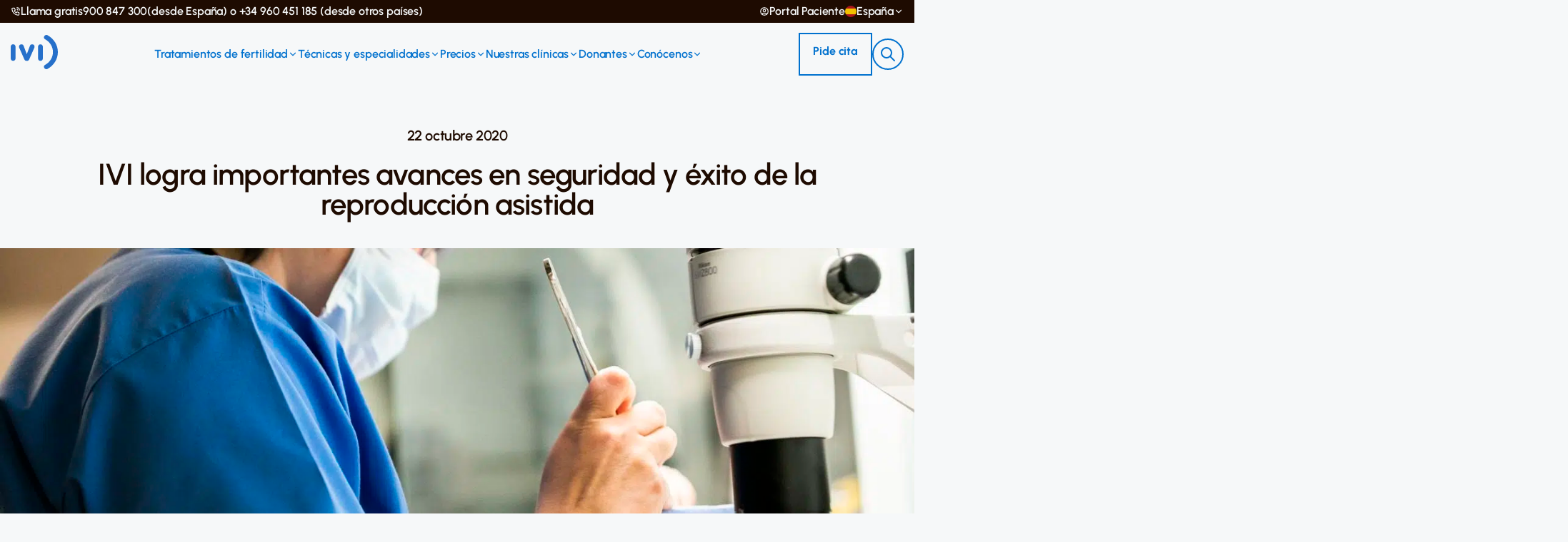

--- FILE ---
content_type: text/html; charset=UTF-8
request_url: https://ivi.es/blog/ivi-logra-importantes-avances-en-seguridad-y-exito-de-la-reproduccion-asistida/
body_size: 64116
content:
<!doctype html>
<html lang="es" class="no-js">

<head><meta charset="UTF-8"><script>if(navigator.userAgent.match(/MSIE|Internet Explorer/i)||navigator.userAgent.match(/Trident\/7\..*?rv:11/i)){var href=document.location.href;if(!href.match(/[?&]nowprocket/)){if(href.indexOf("?")==-1){if(href.indexOf("#")==-1){document.location.href=href+"?nowprocket=1"}else{document.location.href=href.replace("#","?nowprocket=1#")}}else{if(href.indexOf("#")==-1){document.location.href=href+"&nowprocket=1"}else{document.location.href=href.replace("#","&nowprocket=1#")}}}}</script><script>class RocketLazyLoadScripts{constructor(){this.v="1.2.5.1",this.triggerEvents=["keydown","mousedown","mousemove","touchmove","touchstart","touchend","wheel"],this.userEventHandler=this._triggerListener.bind(this),this.touchStartHandler=this._onTouchStart.bind(this),this.touchMoveHandler=this._onTouchMove.bind(this),this.touchEndHandler=this._onTouchEnd.bind(this),this.clickHandler=this._onClick.bind(this),this.interceptedClicks=[],this.interceptedClickListeners=[],this._interceptClickListeners(this),window.addEventListener("pageshow",e=>{this.persisted=e.persisted,this.everythingLoaded&&this._triggerLastFunctions()}),document.addEventListener("DOMContentLoaded",()=>{this._preconnect3rdParties()}),this.delayedScripts={normal:[],async:[],defer:[]},this.trash=[],this.allJQueries=[]}_addUserInteractionListener(e){if(document.hidden){e._triggerListener();return}this.triggerEvents.forEach(t=>window.addEventListener(t,e.userEventHandler,{passive:!0})),window.addEventListener("touchstart",e.touchStartHandler,{passive:!0}),window.addEventListener("mousedown",e.touchStartHandler),document.addEventListener("visibilitychange",e.userEventHandler)}_removeUserInteractionListener(){this.triggerEvents.forEach(e=>window.removeEventListener(e,this.userEventHandler,{passive:!0})),document.removeEventListener("visibilitychange",this.userEventHandler)}_onTouchStart(e){"HTML"!==e.target.tagName&&(window.addEventListener("touchend",this.touchEndHandler),window.addEventListener("mouseup",this.touchEndHandler),window.addEventListener("touchmove",this.touchMoveHandler,{passive:!0}),window.addEventListener("mousemove",this.touchMoveHandler),e.target.addEventListener("click",this.clickHandler),this._disableOtherEventListeners(e.target,!0),this._renameDOMAttribute(e.target,"onclick","rocket-onclick"),this._pendingClickStarted())}_onTouchMove(e){window.removeEventListener("touchend",this.touchEndHandler),window.removeEventListener("mouseup",this.touchEndHandler),window.removeEventListener("touchmove",this.touchMoveHandler,{passive:!0}),window.removeEventListener("mousemove",this.touchMoveHandler),e.target.removeEventListener("click",this.clickHandler),this._disableOtherEventListeners(e.target,!1),this._renameDOMAttribute(e.target,"rocket-onclick","onclick"),this._pendingClickFinished()}_onTouchEnd(){window.removeEventListener("touchend",this.touchEndHandler),window.removeEventListener("mouseup",this.touchEndHandler),window.removeEventListener("touchmove",this.touchMoveHandler,{passive:!0}),window.removeEventListener("mousemove",this.touchMoveHandler)}_onClick(e){e.target.removeEventListener("click",this.clickHandler),this._disableOtherEventListeners(e.target,!1),this._renameDOMAttribute(e.target,"rocket-onclick","onclick"),this.interceptedClicks.push(e),e.preventDefault(),e.stopPropagation(),e.stopImmediatePropagation(),this._pendingClickFinished()}_replayClicks(){window.removeEventListener("touchstart",this.touchStartHandler,{passive:!0}),window.removeEventListener("mousedown",this.touchStartHandler),this.interceptedClicks.forEach(e=>{e.target.dispatchEvent(new MouseEvent("click",{view:e.view,bubbles:!0,cancelable:!0}))})}_interceptClickListeners(e){EventTarget.prototype.addEventListenerBase=EventTarget.prototype.addEventListener,EventTarget.prototype.addEventListener=function(t,i,r){"click"!==t||e.windowLoaded||i===e.clickHandler||e.interceptedClickListeners.push({target:this,func:i,options:r}),(this||window).addEventListenerBase(t,i,r)}}_disableOtherEventListeners(e,t){this.interceptedClickListeners.forEach(i=>{i.target===e&&(t?e.removeEventListener("click",i.func,i.options):e.addEventListener("click",i.func,i.options))}),e.parentNode!==document.documentElement&&this._disableOtherEventListeners(e.parentNode,t)}_waitForPendingClicks(){return new Promise(e=>{this._isClickPending?this._pendingClickFinished=e:e()})}_pendingClickStarted(){this._isClickPending=!0}_pendingClickFinished(){this._isClickPending=!1}_renameDOMAttribute(e,t,i){e.hasAttribute&&e.hasAttribute(t)&&(event.target.setAttribute(i,event.target.getAttribute(t)),event.target.removeAttribute(t))}_triggerListener(){this._removeUserInteractionListener(this),"loading"===document.readyState?document.addEventListener("DOMContentLoaded",this._loadEverythingNow.bind(this)):this._loadEverythingNow()}_preconnect3rdParties(){let e=[];document.querySelectorAll("script[type=rocketlazyloadscript][data-rocket-src]").forEach(t=>{let i=t.getAttribute("data-rocket-src");if(i&&0!==i.indexOf("data:")){0===i.indexOf("//")&&(i=location.protocol+i);try{let r=new URL(i).origin;r!==location.origin&&e.push({src:r,crossOrigin:t.crossOrigin||"module"===t.getAttribute("data-rocket-type")})}catch(n){}}}),e=[...new Map(e.map(e=>[JSON.stringify(e),e])).values()],this._batchInjectResourceHints(e,"preconnect")}async _loadEverythingNow(){this.lastBreath=Date.now(),this._delayEventListeners(this),this._delayJQueryReady(this),this._handleDocumentWrite(),this._registerAllDelayedScripts(),this._preloadAllScripts(),await this._loadScriptsFromList(this.delayedScripts.normal),await this._loadScriptsFromList(this.delayedScripts.defer),await this._loadScriptsFromList(this.delayedScripts.async);try{await this._triggerDOMContentLoaded(),await this._pendingWebpackRequests(this),await this._triggerWindowLoad()}catch(e){console.error(e)}window.dispatchEvent(new Event("rocket-allScriptsLoaded")),this.everythingLoaded=!0,this._waitForPendingClicks().then(()=>{this._replayClicks()}),this._emptyTrash()}_registerAllDelayedScripts(){document.querySelectorAll("script[type=rocketlazyloadscript]").forEach(e=>{e.hasAttribute("data-rocket-src")?e.hasAttribute("async")&&!1!==e.async?this.delayedScripts.async.push(e):e.hasAttribute("defer")&&!1!==e.defer||"module"===e.getAttribute("data-rocket-type")?this.delayedScripts.defer.push(e):this.delayedScripts.normal.push(e):this.delayedScripts.normal.push(e)})}async _transformScript(e){if(await this._littleBreath(),!0===e.noModule&&"noModule"in HTMLScriptElement.prototype){e.setAttribute("data-rocket-status","skipped");return}return new Promise(t=>{let i;function r(){(i||e).setAttribute("data-rocket-status","executed"),t()}try{if(navigator.userAgent.indexOf("Firefox/")>0||""===navigator.vendor)i=document.createElement("script"),[...e.attributes].forEach(e=>{let t=e.nodeName;"type"!==t&&("data-rocket-type"===t&&(t="type"),"data-rocket-src"===t&&(t="src"),i.setAttribute(t,e.nodeValue))}),e.text&&(i.text=e.text),i.hasAttribute("src")?(i.addEventListener("load",r),i.addEventListener("error",function(){i.setAttribute("data-rocket-status","failed"),t()}),setTimeout(()=>{i.isConnected||t()},1)):(i.text=e.text,r()),e.parentNode.replaceChild(i,e);else{let n=e.getAttribute("data-rocket-type"),s=e.getAttribute("data-rocket-src");n?(e.type=n,e.removeAttribute("data-rocket-type")):e.removeAttribute("type"),e.addEventListener("load",r),e.addEventListener("error",function(){e.setAttribute("data-rocket-status","failed"),t()}),s?(e.removeAttribute("data-rocket-src"),e.src=s):e.src="data:text/javascript;base64,"+window.btoa(unescape(encodeURIComponent(e.text)))}}catch(a){e.setAttribute("data-rocket-status","failed"),t()}})}async _loadScriptsFromList(e){let t=e.shift();return t&&t.isConnected?(await this._transformScript(t),this._loadScriptsFromList(e)):Promise.resolve()}_preloadAllScripts(){this._batchInjectResourceHints([...this.delayedScripts.normal,...this.delayedScripts.defer,...this.delayedScripts.async],"preload")}_batchInjectResourceHints(e,t){var i=document.createDocumentFragment();e.forEach(e=>{let r=e.getAttribute&&e.getAttribute("data-rocket-src")||e.src;if(r){let n=document.createElement("link");n.href=r,n.rel=t,"preconnect"!==t&&(n.as="script"),e.getAttribute&&"module"===e.getAttribute("data-rocket-type")&&(n.crossOrigin=!0),e.crossOrigin&&(n.crossOrigin=e.crossOrigin),e.integrity&&(n.integrity=e.integrity),i.appendChild(n),this.trash.push(n)}}),document.head.appendChild(i)}_delayEventListeners(e){let t={};function i(i,r){return t[r].eventsToRewrite.indexOf(i)>=0&&!e.everythingLoaded?"rocket-"+i:i}function r(e,r){var n;!t[n=e]&&(t[n]={originalFunctions:{add:n.addEventListener,remove:n.removeEventListener},eventsToRewrite:[]},n.addEventListener=function(){arguments[0]=i(arguments[0],n),t[n].originalFunctions.add.apply(n,arguments)},n.removeEventListener=function(){arguments[0]=i(arguments[0],n),t[n].originalFunctions.remove.apply(n,arguments)}),t[e].eventsToRewrite.push(r)}function n(t,i){let r=t[i];t[i]=null,Object.defineProperty(t,i,{get:()=>r||function(){},set(n){e.everythingLoaded?r=n:t["rocket"+i]=r=n}})}r(document,"DOMContentLoaded"),r(window,"DOMContentLoaded"),r(window,"load"),r(window,"pageshow"),r(document,"readystatechange"),n(document,"onreadystatechange"),n(window,"onload"),n(window,"onpageshow")}_delayJQueryReady(e){let t;function i(t){return e.everythingLoaded?t:t.split(" ").map(e=>"load"===e||0===e.indexOf("load.")?"rocket-jquery-load":e).join(" ")}function r(r){if(r&&r.fn&&!e.allJQueries.includes(r)){r.fn.ready=r.fn.init.prototype.ready=function(t){return e.domReadyFired?t.bind(document)(r):document.addEventListener("rocket-DOMContentLoaded",()=>t.bind(document)(r)),r([])};let n=r.fn.on;r.fn.on=r.fn.init.prototype.on=function(){return this[0]===window&&("string"==typeof arguments[0]||arguments[0]instanceof String?arguments[0]=i(arguments[0]):"object"==typeof arguments[0]&&Object.keys(arguments[0]).forEach(e=>{let t=arguments[0][e];delete arguments[0][e],arguments[0][i(e)]=t})),n.apply(this,arguments),this},e.allJQueries.push(r)}t=r}r(window.jQuery),Object.defineProperty(window,"jQuery",{get:()=>t,set(e){r(e)}})}async _pendingWebpackRequests(e){let t=document.querySelector("script[data-webpack]");async function i(){return new Promise(e=>{t.addEventListener("load",e),t.addEventListener("error",e)})}t&&(await i(),await e._requestAnimFrame(),await e._pendingWebpackRequests(e))}async _triggerDOMContentLoaded(){this.domReadyFired=!0,await this._littleBreath(),document.dispatchEvent(new Event("rocket-readystatechange")),await this._littleBreath(),document.rocketonreadystatechange&&document.rocketonreadystatechange(),await this._littleBreath(),document.dispatchEvent(new Event("rocket-DOMContentLoaded")),await this._littleBreath(),window.dispatchEvent(new Event("rocket-DOMContentLoaded"))}async _triggerWindowLoad(){await this._littleBreath(),document.dispatchEvent(new Event("rocket-readystatechange")),await this._littleBreath(),document.rocketonreadystatechange&&document.rocketonreadystatechange(),await this._littleBreath(),window.dispatchEvent(new Event("rocket-load")),await this._littleBreath(),window.rocketonload&&window.rocketonload(),await this._littleBreath(),this.allJQueries.forEach(e=>e(window).trigger("rocket-jquery-load")),await this._littleBreath();let e=new Event("rocket-pageshow");e.persisted=this.persisted,window.dispatchEvent(e),await this._littleBreath(),window.rocketonpageshow&&window.rocketonpageshow({persisted:this.persisted}),this.windowLoaded=!0}_triggerLastFunctions(){document.onreadystatechange&&document.onreadystatechange(),window.onload&&window.onload(),window.onpageshow&&window.onpageshow({persisted:this.persisted})}_handleDocumentWrite(){let e=new Map;document.write=document.writeln=function(t){let i=document.currentScript;i||console.error("WPRocket unable to document.write this: "+t);let r=document.createRange(),n=i.parentElement,s=e.get(i);void 0===s&&(s=i.nextSibling,e.set(i,s));let a=document.createDocumentFragment();r.setStart(a,0),a.appendChild(r.createContextualFragment(t)),n.insertBefore(a,s)}}async _littleBreath(){Date.now()-this.lastBreath>45&&(await this._requestAnimFrame(),this.lastBreath=Date.now())}async _requestAnimFrame(){return document.hidden?new Promise(e=>setTimeout(e)):new Promise(e=>requestAnimationFrame(e))}_emptyTrash(){this.trash.forEach(e=>e.remove())}static run(){let e=new RocketLazyLoadScripts;e._addUserInteractionListener(e)}}RocketLazyLoadScripts.run();</script>
    			<!-- Start VWO Async SmartCode -->
				<link rel="preconnect" href="https://dev.visualwebsiteoptimizer.com" />
				<script data-cfasync="false" id='vwoCode'>
					window._vwo_code || (function() {
					var account_id=820456,
					version=2.0,
					settings_tolerance=2000,
					hide_element='body',
					hide_element_style = 'opacity:0 !important;filter:alpha(opacity=0) !important;background:none !important',
					/* DO NOT EDIT BELOW THIS LINE */
					f=false,w=window,d=document,v=d.querySelector('#vwoCode'),cK='_vwo_'+account_id+'_settings',cc={};try{var c=JSON.parse(localStorage.getItem('_vwo_'+account_id+'_config'));cc=c&&typeof c==='object'?c:{}}catch(e){}var stT=cc.stT==='session'?w.sessionStorage:w.localStorage;code={use_existing_jquery:function(){return typeof use_existing_jquery!=='undefined'?use_existing_jquery:undefined},library_tolerance:function(){return typeof library_tolerance!=='undefined'?library_tolerance:undefined},settings_tolerance:function(){return cc.sT||settings_tolerance},hide_element_style:function(){return'{'+(cc.hES||hide_element_style)+'}'},hide_element:function(){return typeof cc.hE==='string'?cc.hE:hide_element},getVersion:function(){return version},finish:function(){if(!f){f=true;var e=d.getElementById('_vis_opt_path_hides');if(e)e.parentNode.removeChild(e)}},finished:function(){return f},load:function(e){var t=this.getSettings(),n=d.createElement('script'),i=this;if(t){n.textContent=t;d.getElementsByTagName('head')[0].appendChild(n);if(!w.VWO||VWO.caE){stT.removeItem(cK);i.load(e)}}else{n.fetchPriority='high';n.src=e;n.type='text/javascript';n.onerror=function(){_vwo_code.finish()};d.getElementsByTagName('head')[0].appendChild(n)}},getSettings:function(){try{var e=stT.getItem(cK);if(!e){return}e=JSON.parse(e);if(Date.now()>e.e){stT.removeItem(cK);return}return e.s}catch(e){return}},init:function(){if(d.URL.indexOf('__vwo_disable__')>-1)return;var e=this.settings_tolerance();w._vwo_settings_timer=setTimeout(function(){_vwo_code.finish();stT.removeItem(cK)},e);var t=d.currentScript,n=d.createElement('style'),i=this.hide_element(),r=t&&!t.async&&i?i+this.hide_element_style():'',c=d.getElementsByTagName('head')[0];n.setAttribute('id','_vis_opt_path_hides');v&&n.setAttribute('nonce',v.nonce);n.setAttribute('type','text/css');if(n.styleSheet)n.styleSheet.cssText=r;else n.appendChild(d.createTextNode(r));c.appendChild(n);this.load('https://dev.visualwebsiteoptimizer.com/j.php?a='+account_id+'&u='+encodeURIComponent(d.URL)+'&vn='+version)}};w._vwo_code=code;code.init();})();
				</script>
			<!-- End VWO Async SmartCode -->
		    <script type="rocketlazyloadscript">(function(w,d,s,l,i){w[l]=w[l]||[];w[l].push({'gtm.start':
new Date().getTime(),event:'gtm.js'});var f=d.getElementsByTagName(s)[0],
j=d.createElement(s),dl=l!='dataLayer'?'&l='+l:'';j.async=true;j.src='https://www.googletagmanager.com/gtm.js?id='+i+dl;f.parentNode.insertBefore(j,f);
})(window,document,'script','dataLayer','GTM-P8673DT');</script>
    
    <meta name="google-site-verification" content="kpQa6US4TkLH5UVDXCEpTfHfX9vl2nahKyTCH_m-Aq8" />

    <title>IVI avanza en seguridad y éxito de la reproducción asistida</title><link rel="preload" as="font" href="https://ivi.es/wp-content/themes/ivi/assets/redesign/fonts/Urbanist/static/woff2/Urbanist-Light.woff2" crossorigin><link rel="preload" as="font" href="https://ivi.es/wp-content/themes/ivi/assets/redesign/fonts/Urbanist/static/woff2/Urbanist-Regular.woff2" crossorigin><link rel="preload" as="font" href="https://ivi.es/wp-content/themes/ivi/assets/redesign/fonts/Urbanist/static/woff2/Urbanist-Medium.woff2" crossorigin><link rel="preload" as="font" href="https://ivi.es/wp-content/themes/ivi/assets/redesign/fonts/Urbanist/static/woff2/Urbanist-SemiBold.woff2" crossorigin><link rel="preload" as="font" href="https://ivi.es/wp-content/themes/ivi/assets/redesign/fonts/Urbanist/static/woff2/Urbanist-Bold.woff2" crossorigin><style id="wpr-usedcss">@font-face{font-family:Urbanist;src:url('https://ivi.es/wp-content/themes/ivi/assets/redesign/fonts/Urbanist/static/woff2/Urbanist-Light.woff2') format('woff2'),url('https://ivi.es/wp-content/themes/ivi/assets/redesign/fonts/Urbanist/static/woff/Urbanist-Light.woff') format('woff'),url('https://ivi.es/wp-content/themes/ivi/assets/redesign/fonts/Urbanist/static/ttf/Urbanist-Light.ttf') format('truetype');font-weight:300;font-display:swap;font-style:normal}@font-face{font-family:Urbanist;src:url('https://ivi.es/wp-content/themes/ivi/assets/redesign/fonts/Urbanist/static/woff2/Urbanist-Regular.woff2') format('woff2'),url('https://ivi.es/wp-content/themes/ivi/assets/redesign/fonts/Urbanist/static/woff/Urbanist-Regular.woff') format('woff'),url('https://ivi.es/wp-content/themes/ivi/assets/redesign/fonts/Urbanist/static/ttf/Urbanist-Regular.ttf') format('truetype');font-weight:400;font-display:swap;font-style:normal}@font-face{font-family:Urbanist;src:url('https://ivi.es/wp-content/themes/ivi/assets/redesign/fonts/Urbanist/static/woff2/Urbanist-Medium.woff2') format('woff2'),url('https://ivi.es/wp-content/themes/ivi/assets/redesign/fonts/Urbanist/static/woff/Urbanist-Medium.woff') format('woff'),url('https://ivi.es/wp-content/themes/ivi/assets/redesign/fonts/Urbanist/static/ttf/Urbanist-Medium.ttf') format('truetype');font-weight:500;font-display:swap;font-style:normal}@font-face{font-family:Urbanist;src:url('https://ivi.es/wp-content/themes/ivi/assets/redesign/fonts/Urbanist/static/woff2/Urbanist-SemiBold.woff2') format('woff2'),url('https://ivi.es/wp-content/themes/ivi/assets/redesign/fonts/Urbanist/static/woff/Urbanist-SemiBold.woff') format('woff'),url('https://ivi.es/wp-content/themes/ivi/assets/redesign/fonts/Urbanist/static/ttf/Urbanist-SemiBold.ttf') format('truetype');font-weight:600;font-display:swap;font-style:normal}@font-face{font-family:Urbanist;src:url('https://ivi.es/wp-content/themes/ivi/assets/redesign/fonts/Urbanist/static/woff2/Urbanist-Bold.woff2') format('woff2'),url('https://ivi.es/wp-content/themes/ivi/assets/redesign/fonts/Urbanist/static/woff/Urbanist-Bold.woff') format('woff'),url('https://ivi.es/wp-content/themes/ivi/assets/redesign/fonts/Urbanist/static/ttf/Urbanist-Bold.ttf') format('truetype');font-weight:700;font-display:swap;font-style:normal}:root{--color-gray:#eee;--color-white:#fff;--color-primary:#205eaa;--font-family-primary:"Nunito",sans-serif;--font-size-xs:0.75rem;--font-size-sm:0.875rem;--font-size-md:1rem;--font-size-lg:1.125rem;--font-size-xl:1.25rem;--font-size-2xl:1.5rem;--font-size-3xl:1.75rem;--spacing-xxs:0.25rem;--spacing-xs:0.5rem;--spacing-sm:0.75rem;--spacing-md:1rem;--spacing-lg:1.25rem;--border-width-xs:0.0625rem;--border-width-sm:0.125rem;--border-width-md:0.25rem;--border-width-lg:0.5rem;--padding-xs:0.5rem;--padding-sm:0.75rem;--padding-md:1rem;--padding-lg:1.25rem;--padding-xl:2rem;--width-xs:10rem;--width-sm:20rem;--box-shadow-xs:0 0.125rem 0.25rem 0 rgba(0, 0, 0, .05);--box-shadow-sm:0 0.25rem 0.5rem 0 rgba(0, 0, 0, .1);--box-shadow-md:0 0.5rem 1rem 0 rgba(0, 0, 0, .15);--box-shadow-lg:0 1rem 2rem 0 rgba(0, 0, 0, .2);--box-shadow-xl:0 2rem 4rem 0 rgba(0, 0, 0, .25)}[type=button],button:not(.btn){border:0;margin:0;padding:0;border-radius:0;background-color:transparent;text-align:inherit}:focus{border:0;-webkit-box-shadow:none;box-shadow:none;outline:0}img.emoji{display:inline!important;border:none!important;box-shadow:none!important;height:1em!important;width:1em!important;margin:0 .07em!important;vertical-align:-.1em!important;background:0 0!important;padding:0!important}#ez-toc-container{background:#f9f9f9;border:1px solid #aaa;border-radius:4px;-webkit-box-shadow:0 1px 1px rgba(0,0,0,.05);box-shadow:0 1px 1px rgba(0,0,0,.05);display:table;margin-bottom:1em;padding:10px 20px 10px 10px;position:relative;width:auto}div.ez-toc-widget-container{padding:0;position:relative}div.ez-toc-widget-container ul{display:block}div.ez-toc-widget-container li{border:none;padding:0}div.ez-toc-widget-container ul.ez-toc-list{padding:10px}#ez-toc-container ul ul{margin-left:1.5em}#ez-toc-container li,#ez-toc-container ul{padding:0}#ez-toc-container li,#ez-toc-container ul,#ez-toc-container ul li,div.ez-toc-widget-container,div.ez-toc-widget-container li{background:0 0;list-style:none;line-height:1.6;margin:0;overflow:hidden;z-index:1}#ez-toc-container .ez-toc-title{text-align:left;line-height:1.45;margin:0;padding:0}.ez-toc-title-container{display:table;width:100%}.ez-toc-title,.ez-toc-title-toggle{display:inline;text-align:left;vertical-align:middle}.ez-toc-btn{display:inline-block;font-weight:400}#ez-toc-container div.ez-toc-title-container+ul.ez-toc-list{margin-top:1em}#ez-toc-container a{color:#444;box-shadow:none;text-decoration:none;text-shadow:none;display:inline-flex;align-items:stretch;flex-wrap:nowrap}#ez-toc-container a:visited{color:#9f9f9f}#ez-toc-container a:hover{text-decoration:underline}#ez-toc-container a.ez-toc-toggle{display:flex;align-items:center}.ez-toc-widget-container ul.ez-toc-list li::before{content:' ';position:absolute;left:0;right:0;height:30px;line-height:30px;z-index:-1}.ez-toc-widget-container ul.ez-toc-list li.active{background-color:#ededed}.ez-toc-widget-container li.active>a{font-weight:900}.ez-toc-btn{padding:6px 12px;margin-bottom:0;font-size:14px;line-height:1.428571429;text-align:center;white-space:nowrap;vertical-align:middle;cursor:pointer;background-image:none;border:1px solid transparent;border-radius:4px;-webkit-user-select:none;-moz-user-select:none;-ms-user-select:none;-o-user-select:none;user-select:none}.ez-toc-btn:focus{outline:#333 dotted thin;outline:-webkit-focus-ring-color auto 5px;outline-offset:-2px}.ez-toc-btn:focus,.ez-toc-btn:hover{color:#333;text-decoration:none}.ez-toc-btn.active,.ez-toc-btn:active{background-image:none;outline:0;-webkit-box-shadow:inset 0 3px 5px rgba(0,0,0,.125);box-shadow:inset 0 3px 5px rgba(0,0,0,.125)}.ez-toc-btn-default{color:#333;background-color:#fff;-webkit-box-shadow:inset 0 1px 0 rgba(255,255,255,.15),0 1px 1px rgba(0,0,0,.075);box-shadow:inset 0 1px 0 rgba(255,255,255,.15),0 1px 1px rgba(0,0,0,.075);text-shadow:0 1px 0 #fff;background-image:-webkit-gradient(linear,left 0,left 100%,from(#fff),to(#e0e0e0));background-image:-webkit-linear-gradient(top,#fff 0,#e0e0e0 100%);background-image:-moz-linear-gradient(top,#fff 0,#e0e0e0 100%);background-image:linear-gradient(to bottom,#fff 0,#e0e0e0 100%);background-repeat:repeat-x;border-color:#ccc}.ez-toc-btn-default.active,.ez-toc-btn-default:active,.ez-toc-btn-default:focus,.ez-toc-btn-default:hover{color:#333;background-color:#ebebeb;border-color:#adadad}.ez-toc-btn-default.active,.ez-toc-btn-default:active{background-image:none;background-color:#e0e0e0;border-color:#dbdbdb}.ez-toc-btn-xs{padding:5px 10px;font-size:12px;line-height:1.5;border-radius:3px}.ez-toc-btn-xs{padding:1px 5px}.ez-toc-btn-default:active{-webkit-box-shadow:inset 0 3px 5px rgba(0,0,0,.125);box-shadow:inset 0 3px 5px rgba(0,0,0,.125)}.btn.active,.ez-toc-btn:active{background-image:none}.ez-toc-btn-default:focus,.ez-toc-btn-default:hover{background-color:#e0e0e0;background-position:0 -15px}.ez-toc-pull-right{float:right!important;margin-left:10px}#ez-toc-container input{position:absolute;left:-999em}#ez-toc-container input[type=checkbox]:checked+nav,#ez-toc-widget-container input[type=checkbox]:checked+nav{opacity:0;max-height:0;border:none;display:none}#ez-toc-container .ez-toc-js-icon-con,#ez-toc-container label{position:relative;cursor:pointer;display:initial}#ez-toc-container .ez-toc-js-icon-con,#ez-toc-container .ez-toc-toggle label{float:right;position:relative;font-size:16px;padding:0;border:1px solid #999191;border-radius:5px;cursor:pointer;left:10px;width:35px}div#ez-toc-container .ez-toc-title{display:initial}#ez-toc-container a.ez-toc-toggle{color:#444;background:inherit;border:inherit}#ez-toc-container .eztoc-toggle-hide-by-default{display:none}.ez-toc-widget-container ul li a{padding-left:10px;display:inline-flex;align-items:stretch;flex-wrap:nowrap}.ez-toc-widget-container ul.ez-toc-list li{height:auto!important}.ez-toc-icon-toggle-span{display:flex;align-items:center;width:35px;height:30px;justify-content:center;direction:ltr}div#ez-toc-container .ez-toc-title{font-size:120%}div#ez-toc-container .ez-toc-title{font-weight:500}div#ez-toc-container ul li{font-size:95%}div#ez-toc-container ul li{font-weight:500}div#ez-toc-container nav ul ul li{font-size:90%}.ez-toc-container-direction{direction:ltr}.ez-toc-counter ul{counter-reset:item}.ez-toc-counter nav ul li a::before{content:counters(item, '.', decimal) '. ';display:inline-block;counter-increment:item;flex-grow:0;flex-shrink:0;margin-right:.2em;float:left}.ez-toc-widget-container ul{counter-reset:item}.ez-toc-widget-container nav ul li a::before{content:counters(item, '.', decimal) '. ';display:inline-block;counter-increment:item;flex-grow:0;flex-shrink:0;margin-right:.2em;float:left}:root{--blue:#007bff;--indigo:#6610f2;--purple:#6f42c1;--pink:#e83e8c;--red:#dc3545;--orange:#fd7e14;--yellow:#ffc107;--green:#28a745;--teal:#20c997;--cyan:#17a2b8;--white:#fff;--gray:#6c757d;--gray-dark:#343a40;--primary:#007bff;--secondary:#6c757d;--success:#28a745;--info:#17a2b8;--warning:#ffc107;--danger:#dc3545;--light:#f8f9fa;--dark:#343a40;--breakpoint-xs:0;--breakpoint-sm:576px;--breakpoint-md:768px;--breakpoint-lg:992px;--breakpoint-xl:1200px;--font-family-sans-serif:-apple-system,BlinkMacSystemFont,"Segoe UI",Roboto,"Helvetica Neue",Arial,"Noto Sans","Liberation Sans",sans-serif,"Apple Color Emoji","Segoe UI Emoji","Segoe UI Symbol","Noto Color Emoji";--font-family-monospace:SFMono-Regular,Menlo,Monaco,Consolas,"Liberation Mono","Courier New",monospace}*,::after,::before{box-sizing:border-box}html{font-family:sans-serif;line-height:1.15;-webkit-text-size-adjust:100%;-webkit-tap-highlight-color:transparent}article,aside,figcaption,figure,footer,header,hgroup,main,nav,section{display:block}body{margin:0;font-family:-apple-system,BlinkMacSystemFont,"Segoe UI",Roboto,"Helvetica Neue",Arial,"Noto Sans","Liberation Sans",sans-serif,"Apple Color Emoji","Segoe UI Emoji","Segoe UI Symbol","Noto Color Emoji";font-size:1rem;font-weight:400;line-height:1.5;color:#212529;text-align:left;background-color:#fff}[tabindex="-1"]:focus:not(:focus-visible){outline:0!important}h1,h2,h3,h4,h5,h6{margin-top:0;margin-bottom:.5rem}p{margin-top:0;margin-bottom:1rem}abbr[data-original-title],abbr[title]{text-decoration:underline;-webkit-text-decoration:underline dotted;text-decoration:underline dotted;cursor:help;border-bottom:0;-webkit-text-decoration-skip-ink:none;text-decoration-skip-ink:none}address{margin-bottom:1rem;font-style:normal;line-height:inherit}dl,ol,ul{margin-top:0;margin-bottom:1rem}ol ol,ol ul,ul ol,ul ul{margin-bottom:0}dt{font-weight:700}strong{font-weight:bolder}small{font-size:80%}sup{position:relative;font-size:75%;line-height:0;vertical-align:baseline}sup{top:-.5em}a{color:#007bff;text-decoration:none;background-color:transparent}a:hover{color:#0056b3;text-decoration:underline}a:not([href]):not([class]){color:inherit;text-decoration:none}a:not([href]):not([class]):hover{color:inherit;text-decoration:none}code,samp{font-family:SFMono-Regular,Menlo,Monaco,Consolas,"Liberation Mono","Courier New",monospace;font-size:1em}figure{margin:0 0 1rem}img{vertical-align:middle;border-style:none}svg{overflow:hidden;vertical-align:middle}table{border-collapse:collapse}caption{padding-top:.75rem;padding-bottom:.75rem;color:#6c757d;text-align:left;caption-side:bottom}label{display:inline-block;margin-bottom:.5rem}button{border-radius:0}button:focus:not(:focus-visible){outline:0}button,input,optgroup,select,textarea{margin:0;font-family:inherit;font-size:inherit;line-height:inherit}button,input{overflow:visible}button,select{text-transform:none}[role=button]{cursor:pointer}select{word-wrap:normal}[type=button],[type=reset],[type=submit],button{-webkit-appearance:button}[type=button]:not(:disabled),[type=reset]:not(:disabled),[type=submit]:not(:disabled),button:not(:disabled){cursor:pointer}[type=button]::-moz-focus-inner,[type=reset]::-moz-focus-inner,[type=submit]::-moz-focus-inner,button::-moz-focus-inner{padding:0;border-style:none}input[type=checkbox],input[type=radio]{box-sizing:border-box;padding:0}textarea{overflow:auto;resize:vertical}fieldset{min-width:0;padding:0;margin:0;border:0}legend{display:block;width:100%;max-width:100%;padding:0;margin-bottom:.5rem;font-size:1.5rem;line-height:inherit;color:inherit;white-space:normal}progress{vertical-align:baseline}[type=number]::-webkit-inner-spin-button,[type=number]::-webkit-outer-spin-button{height:auto}::-webkit-file-upload-button{font:inherit;-webkit-appearance:button}output{display:inline-block}summary{display:list-item;cursor:pointer}template{display:none}[hidden]{display:none!important}h1,h2,h3,h4,h5,h6{margin-bottom:.5rem;font-weight:500;line-height:1.2}h1{font-size:2.5rem}h2{font-size:2rem}h3{font-size:1.75rem}h4{font-size:1.5rem}h5{font-size:1.25rem}h6{font-size:1rem}.small,small{font-size:.875em;font-weight:400}.mark,mark{padding:.2em;background-color:#fcf8e3}.list-unstyled{padding-left:0;list-style:none}.figure{display:inline-block}code{font-size:87.5%;color:#e83e8c;word-wrap:break-word}a>code{color:inherit}.container,.container-fluid{width:100%;padding-right:15px;padding-left:15px;margin-right:auto;margin-left:auto}@media (min-width:576px){.container{max-width:540px}}@media (min-width:768px){.container{max-width:720px}}@media (min-width:992px){.container{max-width:960px}}@media (min-width:1200px){.container{max-width:1140px}}.row{display:-ms-flexbox;display:flex;-ms-flex-wrap:wrap;flex-wrap:wrap;margin-right:-15px;margin-left:-15px}.col,.col-12,.col-3,.col-4,.col-5,.col-6,.col-7,.col-9,.col-auto,.col-lg-3,.col-md-10,.col-md-12,.col-md-3,.col-md-4,.col-md-6,.col-md-8,.col-md-9,.col-xl-3,.col-xl-6{position:relative;width:100%;padding-right:15px;padding-left:15px}.col{-ms-flex-preferred-size:0;flex-basis:0;-ms-flex-positive:1;flex-grow:1;max-width:100%}.col-auto{-ms-flex:0 0 auto;flex:0 0 auto;width:auto;max-width:100%}.col-3{-ms-flex:0 0 25%;flex:0 0 25%;max-width:25%}.col-4{-ms-flex:0 0 33.333333%;flex:0 0 33.333333%;max-width:33.333333%}.col-5{-ms-flex:0 0 41.666667%;flex:0 0 41.666667%;max-width:41.666667%}.col-6{-ms-flex:0 0 50%;flex:0 0 50%;max-width:50%}.col-7{-ms-flex:0 0 58.333333%;flex:0 0 58.333333%;max-width:58.333333%}.col-9{-ms-flex:0 0 75%;flex:0 0 75%;max-width:75%}.col-12{-ms-flex:0 0 100%;flex:0 0 100%;max-width:100%}@media (min-width:768px){.col-md-3{-ms-flex:0 0 25%;flex:0 0 25%;max-width:25%}.col-md-4{-ms-flex:0 0 33.333333%;flex:0 0 33.333333%;max-width:33.333333%}.col-md-6{-ms-flex:0 0 50%;flex:0 0 50%;max-width:50%}.col-md-8{-ms-flex:0 0 66.666667%;flex:0 0 66.666667%;max-width:66.666667%}.col-md-9{-ms-flex:0 0 75%;flex:0 0 75%;max-width:75%}.col-md-10{-ms-flex:0 0 83.333333%;flex:0 0 83.333333%;max-width:83.333333%}.col-md-12{-ms-flex:0 0 100%;flex:0 0 100%;max-width:100%}.offset-md-1{margin-left:8.333333%}}@media (min-width:992px){.col-lg-3{-ms-flex:0 0 25%;flex:0 0 25%;max-width:25%}}@media (min-width:1200px){.col-xl-3{-ms-flex:0 0 25%;flex:0 0 25%;max-width:25%}.col-xl-6{-ms-flex:0 0 50%;flex:0 0 50%;max-width:50%}.offset-xl-1{margin-left:8.333333%}}.table{width:100%;margin-bottom:1rem;color:#212529}.table tbody+tbody{border-top:2px solid #dee2e6}.form-control{display:block;width:100%;height:calc(1.5em + .75rem + 2px);padding:.375rem .75rem;font-size:1rem;font-weight:400;line-height:1.5;color:#495057;background-color:#fff;background-clip:padding-box;border:1px solid #ced4da;border-radius:.25rem;transition:border-color .15s ease-in-out,box-shadow .15s ease-in-out}@media (prefers-reduced-motion:reduce){.form-control{transition:none}}.form-control::-ms-expand{background-color:transparent;border:0}.form-control:focus{color:#495057;background-color:#fff;border-color:#80bdff;outline:0;box-shadow:0 0 0 .2rem rgba(0,123,255,.25)}.form-control::-webkit-input-placeholder{color:#6c757d;opacity:1}.form-control::-moz-placeholder{color:#6c757d;opacity:1}.form-control:-ms-input-placeholder{color:#6c757d;opacity:1}.form-control::-ms-input-placeholder{color:#6c757d;opacity:1}.form-control::placeholder{color:#6c757d;opacity:1}.form-control:disabled{background-color:#e9ecef;opacity:1}input[type=date].form-control,input[type=time].form-control{-webkit-appearance:none;-moz-appearance:none;appearance:none}select.form-control:-moz-focusring{color:transparent;text-shadow:0 0 0 #495057}select.form-control:focus::-ms-value{color:#495057;background-color:#fff}select.form-control[multiple],select.form-control[size]{height:auto}textarea.form-control{height:auto}.form-group{margin-bottom:1rem}.form-row{display:-ms-flexbox;display:flex;-ms-flex-wrap:wrap;flex-wrap:wrap;margin-right:-5px;margin-left:-5px}.form-row>.col,.form-row>[class*=col-]{padding-right:5px;padding-left:5px}.form-check-input{position:absolute;margin-top:.3rem;margin-left:-1.25rem}.form-check-input:disabled~.form-check-label,.form-check-input[disabled]~.form-check-label{color:#6c757d}.form-check-label{margin-bottom:0}.form-control.is-valid{border-color:#28a745;padding-right:calc(1.5em + .75rem)!important;background-image:url("data:image/svg+xml,%3csvg xmlns='http://www.w3.org/2000/svg' width='8' height='8' viewBox='0 0 8 8'%3e%3cpath fill='%2328a745' d='M2.3 6.73L.6 4.53c-.4-1.04.46-1.4 1.1-.8l1.1 1.4 3.4-3.8c.6-.63 1.6-.27 1.2.7l-4 4.6c-.43.5-.8.4-1.1.1z'/%3e%3c/svg%3e");background-repeat:no-repeat;background-position:right calc(.375em + .1875rem) center;background-size:calc(.75em + .375rem) calc(.75em + .375rem)}.form-control.is-valid:focus{border-color:#28a745;box-shadow:0 0 0 .2rem rgba(40,167,69,.25)}select.form-control.is-valid{padding-right:3rem!important;background-position:right 1.5rem center}textarea.form-control.is-valid{padding-right:calc(1.5em + .75rem);background-position:top calc(.375em + .1875rem) right calc(.375em + .1875rem)}.custom-select.is-valid{border-color:#28a745;padding-right:calc(.75em + 2.3125rem)!important;background:url("data:image/svg+xml,%3csvg xmlns='http://www.w3.org/2000/svg' width='4' height='5' viewBox='0 0 4 5'%3e%3cpath fill='%23343a40' d='M2 0L0 2h4zm0 5L0 3h4z'/%3e%3c/svg%3e") right .75rem center/8px 10px no-repeat,url("data:image/svg+xml,%3csvg xmlns='http://www.w3.org/2000/svg' width='8' height='8' viewBox='0 0 8 8'%3e%3cpath fill='%2328a745' d='M2.3 6.73L.6 4.53c-.4-1.04.46-1.4 1.1-.8l1.1 1.4 3.4-3.8c.6-.63 1.6-.27 1.2.7l-4 4.6c-.43.5-.8.4-1.1.1z'/%3e%3c/svg%3e") center right 1.75rem/calc(.75em + .375rem) calc(.75em + .375rem) no-repeat #fff}.custom-select.is-valid:focus{border-color:#28a745;box-shadow:0 0 0 .2rem rgba(40,167,69,.25)}.form-check-input.is-valid~.form-check-label{color:#28a745}.invalid-feedback{display:none;width:100%;margin-top:.25rem;font-size:.875em;color:#dc3545}.is-invalid~.invalid-feedback{display:block}.form-control.is-invalid{border-color:#dc3545;padding-right:calc(1.5em + .75rem)!important;background-image:url("data:image/svg+xml,%3csvg xmlns='http://www.w3.org/2000/svg' width='12' height='12' fill='none' stroke='%23dc3545' viewBox='0 0 12 12'%3e%3ccircle cx='6' cy='6' r='4.5'/%3e%3cpath stroke-linejoin='round' d='M5.8 3.6h.4L6 6.5z'/%3e%3ccircle cx='6' cy='8.2' r='.6' fill='%23dc3545' stroke='none'/%3e%3c/svg%3e");background-repeat:no-repeat;background-position:right calc(.375em + .1875rem) center;background-size:calc(.75em + .375rem) calc(.75em + .375rem)}.form-control.is-invalid:focus{border-color:#dc3545;box-shadow:0 0 0 .2rem rgba(220,53,69,.25)}select.form-control.is-invalid{padding-right:3rem!important;background-position:right 1.5rem center}textarea.form-control.is-invalid{padding-right:calc(1.5em + .75rem);background-position:top calc(.375em + .1875rem) right calc(.375em + .1875rem)}.custom-select.is-invalid{border-color:#dc3545;padding-right:calc(.75em + 2.3125rem)!important;background:url("data:image/svg+xml,%3csvg xmlns='http://www.w3.org/2000/svg' width='4' height='5' viewBox='0 0 4 5'%3e%3cpath fill='%23343a40' d='M2 0L0 2h4zm0 5L0 3h4z'/%3e%3c/svg%3e") right .75rem center/8px 10px no-repeat,url("data:image/svg+xml,%3csvg xmlns='http://www.w3.org/2000/svg' width='12' height='12' fill='none' stroke='%23dc3545' viewBox='0 0 12 12'%3e%3ccircle cx='6' cy='6' r='4.5'/%3e%3cpath stroke-linejoin='round' d='M5.8 3.6h.4L6 6.5z'/%3e%3ccircle cx='6' cy='8.2' r='.6' fill='%23dc3545' stroke='none'/%3e%3c/svg%3e") center right 1.75rem/calc(.75em + .375rem) calc(.75em + .375rem) no-repeat #fff}.custom-select.is-invalid:focus{border-color:#dc3545;box-shadow:0 0 0 .2rem rgba(220,53,69,.25)}.form-check-input.is-invalid~.form-check-label{color:#dc3545}.form-check-input.is-invalid~.invalid-feedback{display:block}.btn{display:inline-block;font-weight:400;color:#212529;text-align:center;vertical-align:middle;-webkit-user-select:none;-moz-user-select:none;-ms-user-select:none;user-select:none;background-color:transparent;border:1px solid transparent;padding:.375rem .75rem;font-size:1rem;line-height:1.5;border-radius:.25rem;transition:color .15s ease-in-out,background-color .15s ease-in-out,border-color .15s ease-in-out,box-shadow .15s ease-in-out}@media (prefers-reduced-motion:reduce){.btn{transition:none}}.btn:hover{color:#212529;text-decoration:none}.btn.focus,.btn:focus{outline:0;box-shadow:0 0 0 .2rem rgba(0,123,255,.25)}.btn.disabled,.btn:disabled{opacity:.65}.btn:not(:disabled):not(.disabled){cursor:pointer}a.btn.disabled,fieldset:disabled a.btn{pointer-events:none}.btn-primary{color:#fff;background-color:#007bff;border-color:#007bff}.btn-primary:hover{color:#fff;background-color:#0069d9;border-color:#0062cc}.btn-primary.focus,.btn-primary:focus{color:#fff;background-color:#0069d9;border-color:#0062cc;box-shadow:0 0 0 .2rem rgba(38,143,255,.5)}.btn-primary.disabled,.btn-primary:disabled{color:#fff;background-color:#007bff;border-color:#007bff}.btn-primary:not(:disabled):not(.disabled).active,.btn-primary:not(:disabled):not(.disabled):active,.show>.btn-primary.dropdown-toggle{color:#fff;background-color:#0062cc;border-color:#005cbf}.btn-primary:not(:disabled):not(.disabled).active:focus,.btn-primary:not(:disabled):not(.disabled):active:focus,.show>.btn-primary.dropdown-toggle:focus{box-shadow:0 0 0 .2rem rgba(38,143,255,.5)}.btn-block{display:block;width:100%}.btn-block+.btn-block{margin-top:.5rem}input[type=button].btn-block,input[type=reset].btn-block,input[type=submit].btn-block{width:100%}.fade{transition:opacity .15s linear}@media (prefers-reduced-motion:reduce){.fade{transition:none}}.fade:not(.show){opacity:0}.collapse:not(.show){display:none}.collapsing{position:relative;height:0;overflow:hidden;transition:height .35s ease}.collapsing.width{width:0;height:auto;transition:width .35s ease}@media (prefers-reduced-motion:reduce){.collapsing{transition:none}.collapsing.width{transition:none}}.dropdown,.dropleft,.dropright,.dropup{position:relative}.dropdown-toggle{white-space:nowrap}.dropdown-toggle::after{display:inline-block;margin-left:.255em;vertical-align:.255em;content:"";border-top:.3em solid;border-right:.3em solid transparent;border-bottom:0;border-left:.3em solid transparent}.dropdown-toggle:empty::after{margin-left:0}.dropdown-menu{position:absolute;top:100%;left:0;z-index:1000;display:none;float:left;min-width:10rem;padding:.5rem 0;margin:.125rem 0 0;font-size:1rem;color:#212529;text-align:left;list-style:none;background-color:#fff;background-clip:padding-box;border:1px solid rgba(0,0,0,.15);border-radius:.25rem}.dropdown-menu-right{right:0;left:auto}.dropup .dropdown-menu{top:auto;bottom:100%;margin-top:0;margin-bottom:.125rem}.dropup .dropdown-toggle::after{display:inline-block;margin-left:.255em;vertical-align:.255em;content:"";border-top:0;border-right:.3em solid transparent;border-bottom:.3em solid;border-left:.3em solid transparent}.dropup .dropdown-toggle:empty::after{margin-left:0}.dropright .dropdown-menu{top:0;right:auto;left:100%;margin-top:0;margin-left:.125rem}.dropright .dropdown-toggle::after{display:inline-block;margin-left:.255em;vertical-align:.255em;content:"";border-top:.3em solid transparent;border-right:0;border-bottom:.3em solid transparent;border-left:.3em solid}.dropright .dropdown-toggle:empty::after{margin-left:0}.dropright .dropdown-toggle::after{vertical-align:0}.dropleft .dropdown-menu{top:0;right:100%;left:auto;margin-top:0;margin-right:.125rem}.dropleft .dropdown-toggle::after{display:inline-block;margin-left:.255em;vertical-align:.255em;content:""}.dropleft .dropdown-toggle::after{display:none}.dropleft .dropdown-toggle::before{display:inline-block;margin-right:.255em;vertical-align:.255em;content:"";border-top:.3em solid transparent;border-right:.3em solid;border-bottom:.3em solid transparent}.dropleft .dropdown-toggle:empty::after{margin-left:0}.dropleft .dropdown-toggle::before{vertical-align:0}.dropdown-menu[x-placement^=bottom],.dropdown-menu[x-placement^=left],.dropdown-menu[x-placement^=right],.dropdown-menu[x-placement^=top]{right:auto;bottom:auto}.dropdown-item{display:block;width:100%;padding:.25rem 1.5rem;clear:both;font-weight:400;color:#212529;text-align:inherit;white-space:nowrap;background-color:transparent;border:0}.dropdown-item:focus,.dropdown-item:hover{color:#16181b;text-decoration:none;background-color:#e9ecef}.dropdown-item.active,.dropdown-item:active{color:#fff;text-decoration:none;background-color:#007bff}.dropdown-item.disabled,.dropdown-item:disabled{color:#adb5bd;pointer-events:none;background-color:transparent}.dropdown-menu.show{display:block}.custom-select{display:inline-block;width:100%;height:calc(1.5em + .75rem + 2px);padding:.375rem 1.75rem .375rem .75rem;font-size:1rem;font-weight:400;line-height:1.5;color:#495057;vertical-align:middle;background:url("data:image/svg+xml,%3csvg xmlns='http://www.w3.org/2000/svg' width='4' height='5' viewBox='0 0 4 5'%3e%3cpath fill='%23343a40' d='M2 0L0 2h4zm0 5L0 3h4z'/%3e%3c/svg%3e") right .75rem center/8px 10px no-repeat #fff;border:1px solid #ced4da;border-radius:.25rem;-webkit-appearance:none;-moz-appearance:none;appearance:none}.custom-select:focus{border-color:#80bdff;outline:0;box-shadow:0 0 0 .2rem rgba(0,123,255,.25)}.custom-select:focus::-ms-value{color:#495057;background-color:#fff}.custom-select[multiple],.custom-select[size]:not([size="1"]){height:auto;padding-right:.75rem;background-image:none}.custom-select:disabled{color:#6c757d;background-color:#e9ecef}.custom-select::-ms-expand{display:none}.custom-select:-moz-focusring{color:transparent;text-shadow:0 0 0 #495057}.custom-select{transition:background-color .15s ease-in-out,border-color .15s ease-in-out,box-shadow .15s ease-in-out}.nav{display:-ms-flexbox;display:flex;-ms-flex-wrap:wrap;flex-wrap:wrap;padding-left:0;margin-bottom:0;list-style:none}.nav-link{display:block;padding:.5rem 1rem}.nav-link:focus,.nav-link:hover{text-decoration:none}.nav-link.disabled{color:#6c757d;pointer-events:none;cursor:default}.navbar{position:relative;display:-ms-flexbox;display:flex;-ms-flex-wrap:wrap;flex-wrap:wrap;-ms-flex-align:center;align-items:center;-ms-flex-pack:justify;justify-content:space-between;padding:.5rem 1rem}.navbar .container,.navbar .container-fluid{display:-ms-flexbox;display:flex;-ms-flex-wrap:wrap;flex-wrap:wrap;-ms-flex-align:center;align-items:center;-ms-flex-pack:justify;justify-content:space-between}.navbar-nav{display:-ms-flexbox;display:flex;-ms-flex-direction:column;flex-direction:column;padding-left:0;margin-bottom:0;list-style:none}.navbar-nav .nav-link{padding-right:0;padding-left:0}.navbar-nav .dropdown-menu{position:static;float:none}.card{position:relative;display:-ms-flexbox;display:flex;-ms-flex-direction:column;flex-direction:column;min-width:0;word-wrap:break-word;background-color:#fff;background-clip:border-box;border:1px solid rgba(0,0,0,.125);border-radius:.25rem}.card>.list-group{border-top:inherit;border-bottom:inherit}.card>.list-group:first-child{border-top-width:0;border-top-left-radius:calc(.25rem - 1px);border-top-right-radius:calc(.25rem - 1px)}.card>.list-group:last-child{border-bottom-width:0;border-bottom-right-radius:calc(.25rem - 1px);border-bottom-left-radius:calc(.25rem - 1px)}.card>.card-header+.list-group{border-top:0}.card-body{-ms-flex:1 1 auto;flex:1 1 auto;min-height:1px;padding:1.25rem}.card-header{padding:.75rem 1.25rem;margin-bottom:0;background-color:rgba(0,0,0,.03);border-bottom:1px solid rgba(0,0,0,.125)}.card-header:first-child{border-radius:calc(.25rem - 1px) calc(.25rem - 1px) 0 0}.accordion{overflow-anchor:none}.accordion>.card{overflow:hidden}.accordion>.card:not(:last-of-type){border-bottom:0;border-bottom-right-radius:0;border-bottom-left-radius:0}.accordion>.card:not(:first-of-type){border-top-left-radius:0;border-top-right-radius:0}.accordion>.card>.card-header{border-radius:0;margin-bottom:-1px}.alert{position:relative;padding:.75rem 1.25rem;margin-bottom:1rem;border:1px solid transparent;border-radius:.25rem}.progress{display:-ms-flexbox;display:flex;height:1rem;overflow:hidden;line-height:0;font-size:.75rem;background-color:#e9ecef;border-radius:.25rem}.list-group{display:-ms-flexbox;display:flex;-ms-flex-direction:column;flex-direction:column;padding-left:0;margin-bottom:0;border-radius:.25rem}.list-group-item{position:relative;display:block;padding:.75rem 1.25rem;background-color:#fff;border:1px solid rgba(0,0,0,.125)}.list-group-item:first-child{border-top-left-radius:inherit;border-top-right-radius:inherit}.list-group-item:last-child{border-bottom-right-radius:inherit;border-bottom-left-radius:inherit}.list-group-item.disabled,.list-group-item:disabled{color:#6c757d;pointer-events:none;background-color:#fff}.list-group-item.active{z-index:2;color:#fff;background-color:#007bff;border-color:#007bff}.list-group-item+.list-group-item{border-top-width:0}.list-group-item+.list-group-item.active{margin-top:-1px;border-top-width:1px}.close{float:right;font-size:1.5rem;font-weight:700;line-height:1;color:#000;text-shadow:0 1px 0 #fff;opacity:.5}.close:hover{color:#000;text-decoration:none}.close:not(:disabled):not(.disabled):focus,.close:not(:disabled):not(.disabled):hover{opacity:.75}button.close{padding:0;background-color:transparent;border:0}a.close.disabled{pointer-events:none}.modal-open{overflow:hidden}.modal-open .modal{overflow-x:hidden;overflow-y:auto}.modal{position:fixed;top:0;left:0;z-index:1050;display:none;width:100%;height:100%;overflow:hidden;outline:0}.modal-dialog{position:relative;width:auto;margin:.5rem;pointer-events:none}.modal.fade .modal-dialog{transition:-webkit-transform .3s ease-out;transition:transform .3s ease-out;transition:transform .3s ease-out,-webkit-transform .3s ease-out;-webkit-transform:translate(0,-50px);transform:translate(0,-50px)}@media (prefers-reduced-motion:reduce){.custom-select{transition:none}.modal.fade .modal-dialog{transition:none}}.modal.show .modal-dialog{-webkit-transform:none;transform:none}.modal-backdrop{position:fixed;top:0;left:0;z-index:1040;width:100vw;height:100vh;background-color:#000}.modal-backdrop.fade{opacity:0}.modal-backdrop.show{opacity:.5}.modal-scrollbar-measure{position:absolute;top:-9999px;width:50px;height:50px;overflow:scroll}@media (min-width:576px){.modal-dialog{max-width:500px;margin:1.75rem auto}}.tooltip{position:absolute;z-index:1070;display:block;margin:0;font-family:-apple-system,BlinkMacSystemFont,"Segoe UI",Roboto,"Helvetica Neue",Arial,"Noto Sans","Liberation Sans",sans-serif,"Apple Color Emoji","Segoe UI Emoji","Segoe UI Symbol","Noto Color Emoji";font-style:normal;font-weight:400;line-height:1.5;text-align:left;text-align:start;text-decoration:none;text-shadow:none;text-transform:none;letter-spacing:normal;word-break:normal;white-space:normal;word-spacing:normal;line-break:auto;font-size:.875rem;word-wrap:break-word;opacity:0}.tooltip.show{opacity:.9}.tooltip .arrow{position:absolute;display:block;width:.8rem;height:.4rem}.tooltip .arrow::before{position:absolute;content:"";border-color:transparent;border-style:solid}.tooltip-inner{max-width:200px;padding:.25rem .5rem;color:#fff;text-align:center;background-color:#000;border-radius:.25rem}.popover{position:absolute;top:0;left:0;z-index:1060;display:block;max-width:276px;font-family:-apple-system,BlinkMacSystemFont,"Segoe UI",Roboto,"Helvetica Neue",Arial,"Noto Sans","Liberation Sans",sans-serif,"Apple Color Emoji","Segoe UI Emoji","Segoe UI Symbol","Noto Color Emoji";font-style:normal;font-weight:400;line-height:1.5;text-align:left;text-align:start;text-decoration:none;text-shadow:none;text-transform:none;letter-spacing:normal;word-break:normal;white-space:normal;word-spacing:normal;line-break:auto;font-size:.875rem;word-wrap:break-word;background-color:#fff;background-clip:padding-box;border:1px solid rgba(0,0,0,.2);border-radius:.3rem}.popover .arrow{position:absolute;display:block;width:1rem;height:.5rem;margin:0 .3rem}.popover .arrow::after,.popover .arrow::before{position:absolute;display:block;content:"";border-color:transparent;border-style:solid}.popover-header{padding:.5rem .75rem;margin-bottom:0;font-size:1rem;background-color:#f7f7f7;border-bottom:1px solid #ebebeb;border-top-left-radius:calc(.3rem - 1px);border-top-right-radius:calc(.3rem - 1px)}.popover-header:empty{display:none}.popover-body{padding:.5rem .75rem;color:#212529}.carousel{position:relative}.carousel-item{position:relative;display:none;float:left;width:100%;margin-right:-100%;-webkit-backface-visibility:hidden;backface-visibility:hidden;transition:-webkit-transform .6s ease-in-out;transition:transform .6s ease-in-out;transition:transform .6s ease-in-out,-webkit-transform .6s ease-in-out}.carousel-item-next,.carousel-item-prev,.carousel-item.active{display:block}.active.carousel-item-right,.carousel-item-next:not(.carousel-item-left){-webkit-transform:translateX(100%);transform:translateX(100%)}.active.carousel-item-left,.carousel-item-prev:not(.carousel-item-right){-webkit-transform:translateX(-100%);transform:translateX(-100%)}.carousel-indicators{position:absolute;right:0;bottom:0;left:0;z-index:15;display:-ms-flexbox;display:flex;-ms-flex-pack:center;justify-content:center;padding-left:0;margin-right:15%;margin-left:15%;list-style:none}.carousel-indicators li{box-sizing:content-box;-ms-flex:0 1 auto;flex:0 1 auto;width:30px;height:3px;margin-right:3px;margin-left:3px;text-indent:-999px;cursor:pointer;background-color:#fff;background-clip:padding-box;border-top:10px solid transparent;border-bottom:10px solid transparent;opacity:.5;transition:opacity .6s ease}@media (prefers-reduced-motion:reduce){.carousel-item{transition:none}.carousel-indicators li{transition:none}}.carousel-indicators .active{opacity:1}.border{border:1px solid #dee2e6!important}.clearfix::after{display:block;clear:both;content:""}.d-none{display:none!important}.d-inline-block{display:inline-block!important}.d-block{display:block!important}.d-flex{display:-ms-flexbox!important;display:flex!important}.flex-row{-ms-flex-direction:row!important;flex-direction:row!important}.flex-column{-ms-flex-direction:column!important;flex-direction:column!important}.flex-wrap{-ms-flex-wrap:wrap!important;flex-wrap:wrap!important}.flex-nowrap{-ms-flex-wrap:nowrap!important;flex-wrap:nowrap!important}.flex-grow-1{-ms-flex-positive:1!important;flex-grow:1!important}.flex-shrink-1{-ms-flex-negative:1!important;flex-shrink:1!important}.justify-content-end{-ms-flex-pack:end!important;justify-content:flex-end!important}.justify-content-between{-ms-flex-pack:justify!important;justify-content:space-between!important}.align-items-end{-ms-flex-align:end!important;align-items:flex-end!important}.align-items-center{-ms-flex-align:center!important;align-items:center!important}.align-items-stretch{-ms-flex-align:stretch!important;align-items:stretch!important}.overflow-hidden{overflow:hidden!important}.position-static{position:static!important}@supports ((position:-webkit-sticky) or (position:sticky)){.sticky-top{position:-webkit-sticky;position:sticky;top:0;z-index:1020}}.w-100{width:100%!important}.mb-1{margin-bottom:.25rem!important}.mt-3{margin-top:1rem!important}.mb-3{margin-bottom:1rem!important}.mt-4{margin-top:1.5rem!important}.mb-4{margin-bottom:1.5rem!important}.mt-5{margin-top:3rem!important}.p-0{padding:0!important}.px-0{padding-right:0!important}.pl-0,.px-0{padding-left:0!important}.p-2{padding:.5rem!important}.pb-2{padding-bottom:.5rem!important}.p-3{padding:1rem!important}.pt-3{padding-top:1rem!important}.pb-3{padding-bottom:1rem!important}.pt-4{padding-top:1.5rem!important}.pb-4{padding-bottom:1.5rem!important}.pt-5,.py-5{padding-top:3rem!important}.py-5{padding-bottom:3rem!important}.mb-auto{margin-bottom:auto!important}@media (min-width:768px){.d-md-none{display:none!important}.d-md-inline-block{display:inline-block!important}.d-md-block{display:block!important}.d-md-inline-flex{display:-ms-inline-flexbox!important;display:inline-flex!important}.flex-md-nowrap{-ms-flex-wrap:nowrap!important;flex-wrap:nowrap!important}.justify-content-md-around{-ms-flex-pack:distribute!important;justify-content:space-around!important}.mb-md-5{margin-bottom:3rem!important}}.text-center{text-align:center!important}.text-uppercase{text-transform:uppercase!important}.font-weight-bold{font-weight:700!important}.text-white{color:#fff!important}.visible{visibility:visible!important}@media print{*,::after,::before{text-shadow:none!important;box-shadow:none!important}a:not(.btn){text-decoration:underline}abbr[title]::after{content:" (" attr(title) ")"}img,tr{page-break-inside:avoid}h2,h3,p{orphans:3;widows:3}h2,h3{page-break-after:avoid}@page{size:a3}body{min-width:992px!important}.container{min-width:992px!important}.navbar{display:none}.table{border-collapse:collapse!important}}body.compensate-for-scrollbar{overflow:hidden}.fancybox-active{height:auto}.fancybox-is-hidden{left:-9999px;margin:0;position:absolute!important;top:-9999px;visibility:hidden}.fancybox-container{-webkit-backface-visibility:hidden;backface-visibility:hidden;font-family:-apple-system,BlinkMacSystemFont,'Segoe UI',Roboto,'Helvetica Neue',Arial,sans-serif;height:100%;left:0;position:fixed;-webkit-tap-highlight-color:transparent;top:0;-webkit-transform:translateZ(0);transform:translateZ(0);width:100%;z-index:99992}.fancybox-container *{box-sizing:border-box}.fancybox-bg,.fancybox-inner,.fancybox-stage{bottom:0;left:0;position:absolute;right:0;top:0}.fancybox-bg{background:#1e1e1e;opacity:0;transition-duration:inherit;transition-property:opacity;transition-timing-function:cubic-bezier(.47,0,.74,.71)}.fancybox-is-open .fancybox-bg{opacity:.87;transition-timing-function:cubic-bezier(.22,.61,.36,1)}.fancybox-caption,.fancybox-infobar,.fancybox-navigation .fancybox-button,.fancybox-toolbar{direction:ltr;opacity:0;position:absolute;transition:opacity .25s,visibility 0s linear .25s;visibility:hidden;z-index:99997}.fancybox-show-caption .fancybox-caption,.fancybox-show-infobar .fancybox-infobar,.fancybox-show-nav .fancybox-navigation .fancybox-button,.fancybox-show-toolbar .fancybox-toolbar{opacity:1;transition:opacity .25s,visibility 0s;visibility:visible}.fancybox-infobar{color:#ccc;font-size:13px;-webkit-font-smoothing:subpixel-antialiased;height:44px;left:0;line-height:44px;min-width:44px;mix-blend-mode:difference;padding:0 10px;pointer-events:none;text-align:center;top:0;-webkit-touch-callout:none;-webkit-user-select:none;-moz-user-select:none;-ms-user-select:none;user-select:none}.fancybox-toolbar{right:0;top:0}.fancybox-stage{direction:ltr;overflow:visible;-webkit-transform:translateZ(0);z-index:99994}.fancybox-is-open .fancybox-stage{overflow:hidden}.fancybox-slide{-webkit-backface-visibility:hidden;backface-visibility:hidden;display:none;height:100%;left:0;outline:0;overflow:auto;-webkit-overflow-scrolling:touch;padding:44px;position:absolute;text-align:center;top:0;transition-property:opacity,-webkit-transform;transition-property:transform,opacity;transition-property:transform,opacity,-webkit-transform;white-space:normal;width:100%;z-index:99994}.fancybox-slide:before{content:"";display:inline-block;height:100%;margin-right:-.25em;vertical-align:middle;width:0}.fancybox-is-sliding .fancybox-slide,.fancybox-slide--current,.fancybox-slide--next,.fancybox-slide--previous{display:block}.fancybox-slide--next{z-index:99995}.fancybox-slide--image{overflow:visible;padding:44px 0}.fancybox-slide--image:before{display:none}.fancybox-content{background:#fff;display:inline-block;margin:0 0 6px;max-width:100%;overflow:auto;padding:0;padding:24px;position:relative;text-align:left;vertical-align:middle}.fancybox-slide--image .fancybox-content{-webkit-animation-timing-function:cubic-bezier(.5,0,.14,1);animation-timing-function:cubic-bezier(.5,0,.14,1);-webkit-backface-visibility:hidden;backface-visibility:hidden;background:0 0;background-repeat:no-repeat;background-size:100% 100%;left:0;margin:0;max-width:none;overflow:visible;padding:0;position:absolute;top:0;-webkit-transform-origin:top left;transform-origin:top left;transition-property:opacity,-webkit-transform;transition-property:transform,opacity;transition-property:transform,opacity,-webkit-transform;-webkit-user-select:none;-moz-user-select:none;-ms-user-select:none;user-select:none;z-index:99995}.fancybox-can-zoomOut .fancybox-content{cursor:zoom-out}.fancybox-can-zoomIn .fancybox-content{cursor:zoom-in}.fancybox-image,.fancybox-spaceball{background:0 0;border:0;height:100%;left:0;margin:0;max-height:none;max-width:none;padding:0;position:absolute;top:0;-webkit-user-select:none;-moz-user-select:none;-ms-user-select:none;user-select:none;width:100%}.fancybox-spaceball{z-index:1}.fancybox-iframe,.fancybox-video{background:0 0;border:0;height:100%;margin:0;overflow:hidden;padding:0;width:100%}.fancybox-iframe{vertical-align:top}.fancybox-error{background:#fff;cursor:default;max-width:400px;padding:40px;width:100%}.fancybox-error p{color:#444;font-size:16px;line-height:20px;margin:0;padding:0}.fancybox-button{background:rgba(30,30,30,.6);border:0;border-radius:0;cursor:pointer;display:inline-block;height:44px;margin:0;outline:0;padding:10px;transition:color .2s;vertical-align:top;width:44px}.fancybox-button,.fancybox-button:link,.fancybox-button:visited{color:#ccc}.fancybox-button:focus,.fancybox-button:hover{color:#fff}.fancybox-button.disabled,.fancybox-button.disabled:hover,.fancybox-button[disabled],.fancybox-button[disabled]:hover{color:#888;cursor:default}.fancybox-button svg{display:block;overflow:visible;position:relative;shape-rendering:geometricPrecision}.fancybox-button svg path{fill:transparent;stroke:currentColor;stroke-linejoin:round;stroke-width:3}.fancybox-button--pause svg path:first-child,.fancybox-button--play svg path:nth-child(2){display:none}.fancybox-button--play svg path,.fancybox-button--share svg path,.fancybox-button--thumbs svg path{fill:currentColor}.fancybox-button--share svg path{stroke-width:1}.fancybox-navigation .fancybox-button{height:38px;opacity:0;padding:6px;position:absolute;top:50%;width:38px}.fancybox-show-nav .fancybox-navigation .fancybox-button{transition:opacity .25s,visibility 0s,color .25s}.fancybox-navigation .fancybox-button:after{content:"";left:-25px;padding:50px;position:absolute;top:-25px}.fancybox-navigation .fancybox-button--arrow_left{left:6px}.fancybox-navigation .fancybox-button--arrow_right{right:6px}.fancybox-close-small{background:0 0;border:0;border-radius:0;color:#555;cursor:pointer;height:44px;margin:0;padding:6px;position:absolute;right:0;top:0;width:44px;z-index:10}.fancybox-close-small svg{fill:transparent;opacity:.8;stroke:currentColor;stroke-width:1.5;transition:stroke .1s}.fancybox-close-small:focus{outline:0}.fancybox-close-small:hover svg{opacity:1}.fancybox-slide--image .fancybox-close-small{color:#ccc;padding:5px;right:-12px;top:-44px}.fancybox-slide--image .fancybox-close-small:hover svg{background:0 0;color:#fff}.fancybox-is-scaling .fancybox-close-small{display:none}.fancybox-caption{bottom:0;color:#fff;font-size:14px;font-weight:400;left:0;line-height:1.5;padding:25px 44px;right:0}.fancybox-caption:before{background-image:url([data-uri]);background-repeat:repeat-x;background-size:contain;bottom:0;content:"";display:block;left:0;pointer-events:none;position:absolute;right:0;top:-25px;z-index:-1}.fancybox-caption:after{border-bottom:1px solid hsla(0,0%,100%,.3);content:"";display:block;left:44px;position:absolute;right:44px;top:0}.fancybox-caption a,.fancybox-caption a:link,.fancybox-caption a:visited{color:#ccc;text-decoration:none}.fancybox-caption a:hover{color:#fff;text-decoration:underline}.fancybox-loading{-webkit-animation:.8s linear infinite a;animation:.8s linear infinite a;background:0 0;border:6px solid hsla(0,0%,39%,.5);border-radius:100%;border-top-color:#fff;height:60px;left:50%;margin:-30px 0 0 -30px;opacity:.6;padding:0;position:absolute;top:50%;width:60px;z-index:99999}@-webkit-keyframes a{0%{-webkit-transform:rotate(0);transform:rotate(0)}to{-webkit-transform:rotate(359deg);transform:rotate(359deg)}}@keyframes a{0%{-webkit-transform:rotate(0);transform:rotate(0)}to{-webkit-transform:rotate(359deg);transform:rotate(359deg)}}.fancybox-animated{transition-timing-function:cubic-bezier(0,0,.25,1)}.fancybox-share{background:#f4f4f4;border-radius:3px;max-width:90%;padding:30px;text-align:center}.fancybox-share h1{color:#222;font-size:35px;font-weight:700;margin:0 0 20px}.fancybox-share p{margin:0;padding:0}.fancybox-share__button{border:0;border-radius:3px;display:inline-block;font-size:14px;font-weight:700;line-height:40px;margin:0 5px 10px;min-width:130px;padding:0 15px;text-decoration:none;transition:all .2s;-webkit-user-select:none;-moz-user-select:none;-ms-user-select:none;user-select:none;white-space:nowrap}.fancybox-share__button:link,.fancybox-share__button:visited{color:#fff}.fancybox-share__button:hover{text-decoration:none}.fancybox-share__button--fb{background:#3b5998}.fancybox-share__button--fb:hover{background:#344e86}.fancybox-share__button--pt{background:#bd081d}.fancybox-share__button--pt:hover{background:#aa0719}.fancybox-share__button--tw{background:#1da1f2}.fancybox-share__button--tw:hover{background:#0d95e8}.fancybox-share__button svg{height:25px;margin-right:7px;position:relative;top:-1px;vertical-align:middle;width:25px}.fancybox-share__button svg path{fill:#fff}.fancybox-share__input{background:0 0;border:0;border-bottom:1px solid #d7d7d7;border-radius:0;color:#5d5b5b;font-size:14px;margin:10px 0 0;outline:0;padding:10px 15px;width:100%}.fancybox-thumbs{background:#fff;bottom:0;display:none;margin:0;-webkit-overflow-scrolling:touch;-ms-overflow-style:-ms-autohiding-scrollbar;padding:2px 2px 4px;position:absolute;right:0;-webkit-tap-highlight-color:transparent;top:0;width:212px;z-index:99995}.fancybox-show-thumbs .fancybox-thumbs{display:block}.fancybox-show-thumbs .fancybox-inner{right:212px}.fancybox-thumbs>ul{font-size:0;height:100%;list-style:none;margin:0;overflow-x:hidden;overflow-y:auto;padding:0;position:absolute;position:relative;white-space:nowrap;width:100%}.fancybox-thumbs>ul>li{-webkit-backface-visibility:hidden;backface-visibility:hidden;cursor:pointer;float:left;height:75px;margin:2px;max-height:calc(100% - 8px);max-width:calc(50% - 4px);outline:0;overflow:hidden;padding:0;position:relative;-webkit-tap-highlight-color:transparent;width:100px}.fancybox-thumbs>ul>li{background-position:50%;background-repeat:no-repeat;background-size:cover}.fancybox-thumbs>ul>li:before{border:4px solid #4ea7f9;bottom:0;content:"";left:0;opacity:0;position:absolute;right:0;top:0;transition:all .2s cubic-bezier(.25,.46,.45,.94);z-index:99991}@media (max-width:800px){.fancybox-thumbs{width:110px}.fancybox-show-thumbs .fancybox-inner{right:110px}.fancybox-thumbs>ul>li{max-width:calc(100% - 10px)}}.svg-size-sm{width:var(--fs-sm);height:var(--fs-sm)}.svg-size-xs{width:var(--fs-xs);height:var(--fs-xs)}:root{--font-display:Urbanist,sans-serif;--font-text:Urbanist,sans-serif;--font-button:Urbanist,sans-serif;--text-font-size-sm:1rem;--letter-spacing-xl:0.2rem;--layout-spacing-macro:11.25rem;--layout-spacing-xxl:9.375rem;--layout-spacing-xl:7.5rem;--layout-spacing-lg:4.6875rem;--layout-spacing-md:3.125rem;--layout-spacing-sm:2rem;--layout-spacing-xs:1.5rem;--space-xxl:4rem;--space-xl:3rem;--space-lg:2rem;--space-md:1.5rem;--space-sm:1rem;--space-xs:0.75rem;--space-xxs:0.5rem;--space-micro:0.25rem;--border-radius-section:3.5rem;--border-radius-macro:2.25rem;--border-radius-xl:1.5rem;--border-radius-lg:1rem;--border-radius-md:0.75rem;--border-radius-sm:0.5rem;--border-radius-xs:0.25rem;--text-heading-hero:3.5rem;--text-heading-xxl:3rem;--text-heading-xl:2.625rem;--text-heading-lg:2.25rem;--text-heading-md:2rem;--text-heading-sm:1.5rem;--text-heading-xs:1.25rem;--text-heading-xxs:1.125rem;--text-body-xxl:1.75rem;--text-body-xl:1.5rem;--text-body-lg:1.25rem;--text-body-md:1.125rem;--text-body-sm:1rem;--text-body-xs:0.875rem;--text-body-xxs:0.75rem;--text-tag-xxl:1rem;--text-tag-xl:0.875rem;--text-tag-lg:0.8125rem;--text-tag-md:0.75rem;--text-tag-sm:0.6875rem;--text-tag-xs:0.625rem;--text-tag-xxs:0.5rem;--input-fs-macro:1.75rem;--input-fs-xl:1.5rem;--input-fs-lg:1.125rem;--input-fs-md:1rem;--input-fs-sm:0.875rem;--input-pd-lg:0.75rem 1.5rem 0.75rem 1.5rem;--input-pd-md:0.75rem 1rem 0.75rem 1rem;--input-pd-sm:0.5rem 0.75rem 0.5rem 0.75rem;--button-fs-xl:1.25rem;--button-fs-lg:1.125rem;--button-fs-md:1rem;--button-fs-sm:0.875rem;--button-fs-xs:0.75rem;--icon-size-biggest:11.25rem;--icon-size-macro:7.5rem;--icon-size-bigger:5.75rem;--icon-size-xxl:4rem;--icon-size-xl:3.5rem;--icon-size-lg:3rem;--icon-size-ml:2.25rem;--icon-size-md:2rem;--icon-size-sm:1.5rem;--icon-size-xs:1rem;--icon-size-xxs:0.75rem;--icon-size-micro:0.5rem;--img-height-xl:31.25rem;--img-height-lg:21.875rem;--img-height-md:15.625rem;--img-height-sm:12.5rem;--banner-minheight:43.75rem;--card-minheight:12.5rem;--card-menu-minheight:34.375rem;--fw-extrabold:900;--fw-bold:700;--fw-semibold:600;--fw-medium:500;--fw-regular:400;--fw-light:300;--fw-thin:200;--fs-2xl:3.5rem;--fs-xl:2.75rem;--fs-lg:1.875rem;--fs-md:1.75rem;--fs-sm:1rem;--fs-xs:0.875rem;--fs-xsm:0.75rem;--fs-xxs:0.625rem;--container-width-macro:93.75rem;--container-width-xxl:75rem;--hero-section-max-height:50rem;--hero-section-min-height:41.25rem;--hero-section-img-height:41.25rem;--hero-section-img-height-md:30rem;--hero-section-img-height-xs:18.75rem;--hero-section-img-height-custom:200px;--dropdown-shadow:0px 4px 16px 0px rgba(0, 0, 0, .08);--widget-card-shadow:0px 4px 12px 0px rgba(0, 0, 0, .08);--widget-card-shadow-hover:0px 4px 16px 0px rgba(0, 0, 0, .18);--viewport-xxs:250px;--viewport-xs:481px;--viewport-sm:577px;--viewport-md:768px;--viewport-lg:993px;--viewport-xl:1201px;--viewport-xxl:1441px;--viewport-macro:1921px}:root{--color-white:#ffffff;--color-gray:#bcbcbc;--color-black:#000000;--color-light:#F6F8F9;--color-dark:#1e0b01;--color-accent-darkest:#003866;--color-accent-dark:#004e8f;--color-accent:#0071ce;--color-accent-medium:#6BB3E4;--color-accent-dim:#4b83af;--color-accent-light:#b1d7f1;--color-accent-lightest:#e9f4fb;--color-base-darkest:#1D272F;--color-base-dark:#232F39;--color-base-medium:#3E5465;--color-base:#819BB1;--color-base-light:#B0C1CF;--color-base-lightest:#E6EBEF;--color-base-extralight:#F6F8F9;--color-cool-darkest:#2e3133;--color-cool-dark:#7a8288;--color-cool-medium:#8b9298;--color-cool:#bfbfbf;--color-cool-light:#d6d9db;--color-cool-lightest:#f1f2f3;--color-alt-darkest:#46362b;--color-alt-dark:#654e3e;--color-alt-medium:#b19581;--color-alt:#d8cac0;--color-alt-light:#e4dad3;--color-alt-lightest:#efeae6;--color-rose-darkest:#7b3247;--color-rose-dark:#9d4860;--color-rose:#cb9aa8;--color-rose-light:#eed3db;--color-rose-lightest:#f6e9ed;--color-emphasis-darkest:#843736;--color-emphasis-dark:#A64644;--color-emphasis-default:#F26663;--color-emphasis-light:#EA6260;--color-emphasis-lightest:#FEF1EF}:root{--button-accent-font-family:$font-button;--button-accent-contained-bg-color:map-get($color-accent, "default");--button-accent-contained-color:map-get($color-accent, "default");--button-accent-contained-border-color:map-get($color-accent, "default");--button-accent-contained-bg-color--hover:$font-button;--button-accent-contained-color--hover:map-get($color-accent, "default");--button-accent-contained-border-color--hover:map-get($color-accent, "default")}.btn,.button,.nav-link,.permalink,button,button[type=button],button[type=submit],input[type=button],input[type=reset],input[type=submit],nav .subnav .menu-subitem .subnav-title.special-link{-webkit-appearance:none;-moz-appearance:none;appearance:none;font-weight:700;font-style:normal;letter-spacing:-.01em;line-height:100%;white-space:nowrap;text-decoration:none;text-transform:none}button.loading,button[type=submit].loading,input[type=submit].loading{opacity:.4;pointer-events:none;cursor:not-allowed}button.loading .ti,button[type=submit].loading .ti,input[type=submit].loading .ti{animation-name:button-loading;animation-duration:2s;animation-iteration-count:infinite;animation-timing-function:linear}@keyframes button-loading{from{transform:rotate(0)}to{transform:rotate(360deg)}}a,button.permalink{background-color:transparent;border:none;padding:0;display:inline-block;color:#0071ce}a,a:focus,a:hover,button.permalink,button.permalink:focus,button.permalink:hover{outline:0;text-decoration:none}a .ti,a:focus .ti,a:hover .ti,button.permalink .ti,button.permalink:focus .ti,button.permalink:hover .ti{color:inherit}a.nav-link,a.permalink,button.permalink.nav-link,button.permalink.permalink{display:inline-flex;align-items:center;gap:.25rem;font-weight:600;text-transform:initial;padding:0;margin:0}a.nav-link>.ti,a.permalink>.ti,button.permalink.nav-link>.ti,button.permalink.permalink>.ti{font-size:inherit}a.nav-link.dark,a.permalink.dark,button.permalink.nav-link.dark,button.permalink.permalink.dark{color:#1e0b01}a.nav-link.dark:hover,a.permalink.dark:hover,button.permalink.nav-link.dark:hover,button.permalink.permalink.dark:hover{color:#000}a.nav-link.light,a.permalink.light,button.permalink.nav-link.light,button.permalink.permalink.light{color:#f6f8f9}a.nav-link.light:hover,a.permalink.light:hover,button.permalink.nav-link.light:hover,button.permalink.permalink.light:hover{color:#fff}a.nav-link.accent,a.permalink.accent,button.permalink.nav-link.accent,button.permalink.permalink.accent,nav .subnav .menu-subitem a.nav-link.subnav-title.special-link,nav .subnav .menu-subitem a.permalink.subnav-title.special-link,nav .subnav .menu-subitem button.permalink.permalink.subnav-title.special-link{color:#0071ce}a.nav-link.accent:hover,a.permalink.accent:hover,button.permalink.nav-link.accent:hover,button.permalink.permalink.accent:hover,nav .subnav .menu-subitem a.nav-link.subnav-title.special-link:hover,nav .subnav .menu-subitem a.permalink.subnav-title.special-link:hover,nav .subnav .menu-subitem button.permalink.permalink.subnav-title.special-link:hover{color:#004e8f}a.nav-link.size-xl,a.permalink.size-xl,button.permalink.nav-link.size-xl,button.permalink.permalink.size-xl{font-size:1.25rem}a.nav-link.size-lg,a.permalink.size-lg,button.permalink.nav-link.size-lg,button.permalink.permalink.size-lg{font-size:1.125rem}a.nav-link,a.nav-link.size-md,a.permalink,a.permalink.size-md,button.permalink.nav-link,button.permalink.nav-link.size-md,button.permalink.permalink,button.permalink.permalink.size-md,nav .subnav .menu-subitem a.nav-link.subnav-title.special-link,nav .subnav .menu-subitem a.permalink.subnav-title.special-link,nav .subnav .menu-subitem button.permalink.permalink.subnav-title.special-link{font-size:1rem}a.nav-link.size-sm,a.permalink.size-sm,button.permalink.nav-link.size-sm,button.permalink.permalink.size-sm{font-size:.875rem}.ti{display:inline-flex;justify-content:center;align-items:center}.icon-button,a.btn,a.button,button:not(.permalink,.nav-link,.no-button),div.button,input[type=button],input[type=submit],nav .subnav .menu-subitem a.subnav-title.special-link,nav .subnav .menu-subitem div.subnav-title.special-link{position:relative;border-radius:2.25rem;text-transform:initial;font-weight:700;line-height:initial;display:inline-flex;text-align:center;align-items:center;justify-content:center;font-family:Urbanist,sans-serif;transition:.4s ease-in-out all}.icon-button svg path,a.btn svg path,a.button svg path,button:not(.permalink,.nav-link,.no-button) svg path,div.button svg path,input[type=button] svg path,input[type=submit] svg path,nav .subnav .menu-subitem a.subnav-title.special-link svg path,nav .subnav .menu-subitem div.subnav-title.special-link svg path{transition:.4s ease-in-out fill,.4s ease-in-out stroke}.icon-button.bordered,a.btn.bordered,a.button.bordered,button:not(.permalink,.nav-link,.no-button).bordered,div.button.bordered,input[type=button].bordered,input[type=submit].bordered,nav .subnav .menu-subitem a.bordered.subnav-title.special-link,nav .subnav .menu-subitem div.bordered.subnav-title.special-link{overflow:hidden;transform:translateZ(0);isolation:isolate}.icon-button.bordered::before,a.btn.bordered::before,a.button.bordered::before,button:not(.permalink,.nav-link,.no-button).bordered::before,div.button.bordered::before,input[type=button].bordered::before,input[type=submit].bordered::before,nav .subnav .menu-subitem a.bordered.subnav-title.special-link::before,nav .subnav .menu-subitem div.bordered.subnav-title.special-link::before{content:"";border:1px solid transparent;position:absolute;width:100%;height:100%;top:0;left:0;z-index:-1;transform:translateY(100%);transition:.4s cubic-bezier(.215, .61, .355, 1) transform}.icon-button.bordered:hover::before,a.btn.bordered:hover::before,a.button.bordered:hover::before,button:not(.permalink,.nav-link,.no-button).bordered:hover::before,div.button.bordered:hover::before,input[type=button].bordered:hover::before,input[type=submit].bordered:hover::before,nav .subnav .menu-subitem a.bordered.subnav-title.special-link:hover::before,nav .subnav .menu-subitem div.bordered.subnav-title.special-link:hover::before{transform:translateY(0)}.icon-button:focus,.icon-button:hover,a.btn:focus,a.btn:hover,a.button:focus,a.button:hover,button:not(.permalink,.nav-link,.no-button):focus,button:not(.permalink,.nav-link,.no-button):hover,div.button:focus,div.button:hover,input[type=button]:focus,input[type=button]:hover,input[type=submit]:focus,input[type=submit]:hover,nav .subnav .menu-subitem a.subnav-title.special-link:focus,nav .subnav .menu-subitem a.subnav-title.special-link:hover,nav .subnav .menu-subitem div.subnav-title.special-link:focus,nav .subnav .menu-subitem div.subnav-title.special-link:hover{outline:0;text-decoration:none;box-shadow:none}.icon-button .ti,a.btn .ti,a.button .ti,button:not(.permalink,.nav-link,.no-button) .ti,div.button .ti,input[type=button] .ti,input[type=submit] .ti,nav .subnav .menu-subitem a.subnav-title.special-link .ti,nav .subnav .menu-subitem div.subnav-title.special-link .ti{color:inherit}.icon-button.accent,.icon-button.accent.contained,.icon-button.btn-primary,.icon-button.btn-primary.contained,a.btn.accent,a.btn.accent.contained,a.btn.btn-primary,a.btn.btn-primary.contained,a.button.accent,a.button.accent.contained,a.button.btn-primary,a.button.btn-primary.contained,button:not(.permalink,.nav-link,.no-button).accent,button:not(.permalink,.nav-link,.no-button).accent.contained,button:not(.permalink,.nav-link,.no-button).btn-primary,button:not(.permalink,.nav-link,.no-button).btn-primary.contained,div.button.accent,div.button.accent.contained,div.button.btn-primary,div.button.btn-primary.contained,input[type=button].accent,input[type=button].accent.contained,input[type=button].btn-primary,input[type=button].btn-primary.contained,input[type=submit].accent,input[type=submit].accent.contained,input[type=submit].btn-primary,input[type=submit].btn-primary.contained,nav .subnav .menu-subitem .icon-button.subnav-title.special-link,nav .subnav .menu-subitem a.subnav-title.special-link,nav .subnav .menu-subitem button.subnav-title.special-link:not(.permalink,.nav-link,.no-button),nav .subnav .menu-subitem div.subnav-title.special-link,nav .subnav .menu-subitem input[type=button].subnav-title.special-link,nav .subnav .menu-subitem input[type=submit].subnav-title.special-link{color:#f6f8f9;border-color:#0071ce;background-color:#0071ce}.icon-button.accent.bordered,.icon-button.btn-primary.bordered,a.btn.accent.bordered,a.btn.btn-primary.bordered,a.button.accent.bordered,a.button.btn-primary.bordered,button:not(.permalink,.nav-link,.no-button).accent.bordered,button:not(.permalink,.nav-link,.no-button).btn-primary.bordered,div.button.accent.bordered,div.button.btn-primary.bordered,input[type=button].accent.bordered,input[type=button].btn-primary.bordered,input[type=submit].accent.bordered,input[type=submit].btn-primary.bordered,nav .subnav .menu-subitem .icon-button.bordered.subnav-title.special-link,nav .subnav .menu-subitem a.bordered.subnav-title.special-link,nav .subnav .menu-subitem button.subnav-title.special-link:not(.permalink,.nav-link,.no-button).bordered,nav .subnav .menu-subitem div.bordered.subnav-title.special-link,nav .subnav .menu-subitem input[type=button].bordered.subnav-title.special-link,nav .subnav .menu-subitem input[type=submit].bordered.subnav-title.special-link{color:#0071ce;border-color:#0071ce;background-color:rgba(30,11,1,0)}.icon-button.accent.bordered::before,.icon-button.btn-primary.bordered::before,a.btn.accent.bordered::before,a.btn.btn-primary.bordered::before,a.button.accent.bordered::before,a.button.btn-primary.bordered::before,button:not(.permalink,.nav-link,.no-button).accent.bordered::before,button:not(.permalink,.nav-link,.no-button).btn-primary.bordered::before,div.button.accent.bordered::before,div.button.btn-primary.bordered::before,input[type=button].accent.bordered::before,input[type=button].btn-primary.bordered::before,input[type=submit].accent.bordered::before,input[type=submit].btn-primary.bordered::before,nav .subnav .menu-subitem .icon-button.bordered.subnav-title.special-link::before,nav .subnav .menu-subitem a.bordered.subnav-title.special-link::before,nav .subnav .menu-subitem button.subnav-title.special-link:not(.permalink,.nav-link,.no-button).bordered::before,nav .subnav .menu-subitem div.bordered.subnav-title.special-link::before,nav .subnav .menu-subitem input[type=button].bordered.subnav-title.special-link::before,nav .subnav .menu-subitem input[type=submit].bordered.subnav-title.special-link::before{background-color:#0071ce}.icon-button.accent.text-button,.icon-button.btn-primary.text-button,a.btn.accent.text-button,a.btn.btn-primary.text-button,a.button.accent.text-button,a.button.btn-primary.text-button,button:not(.permalink,.nav-link,.no-button).accent.text-button,button:not(.permalink,.nav-link,.no-button).btn-primary.text-button,div.button.accent.text-button,div.button.btn-primary.text-button,input[type=button].accent.text-button,input[type=button].btn-primary.text-button,input[type=submit].accent.text-button,input[type=submit].btn-primary.text-button,nav .subnav .menu-subitem .icon-button.text-button.subnav-title.special-link,nav .subnav .menu-subitem a.text-button.subnav-title.special-link,nav .subnav .menu-subitem button.subnav-title.special-link:not(.permalink,.nav-link,.no-button).text-button,nav .subnav .menu-subitem div.text-button.subnav-title.special-link,nav .subnav .menu-subitem input[type=button].text-button.subnav-title.special-link,nav .subnav .menu-subitem input[type=submit].text-button.subnav-title.special-link{color:#0071ce;border-color:rgba(30,11,1,0);background-color:rgba(30,11,1,0)}.icon-button.accent .ti,.icon-button.btn-primary .ti,a.btn.accent .ti,a.btn.btn-primary .ti,a.button.accent .ti,a.button.btn-primary .ti,button:not(.permalink,.nav-link,.no-button).accent .ti,button:not(.permalink,.nav-link,.no-button).btn-primary .ti,div.button.accent .ti,div.button.btn-primary .ti,input[type=button].accent .ti,input[type=button].btn-primary .ti,input[type=submit].accent .ti,input[type=submit].btn-primary .ti,nav .subnav .menu-subitem .icon-button.subnav-title.special-link .ti,nav .subnav .menu-subitem a.subnav-title.special-link .ti,nav .subnav .menu-subitem button.subnav-title.special-link:not(.permalink,.nav-link,.no-button) .ti,nav .subnav .menu-subitem div.subnav-title.special-link .ti,nav .subnav .menu-subitem input[type=button].subnav-title.special-link .ti,nav .subnav .menu-subitem input[type=submit].subnav-title.special-link .ti{color:inherit}.icon-button.accent:hover,.icon-button.accent:hover.contained,.icon-button.btn-primary:hover,.icon-button.btn-primary:hover.contained,a.btn.accent:hover,a.btn.accent:hover.contained,a.btn.btn-primary:hover,a.btn.btn-primary:hover.contained,a.button.accent:hover,a.button.accent:hover.contained,a.button.btn-primary:hover,a.button.btn-primary:hover.contained,button:not(.permalink,.nav-link,.no-button).accent:hover,button:not(.permalink,.nav-link,.no-button).accent:hover.contained,button:not(.permalink,.nav-link,.no-button).btn-primary:hover,button:not(.permalink,.nav-link,.no-button).btn-primary:hover.contained,div.button.accent:hover,div.button.accent:hover.contained,div.button.btn-primary:hover,div.button.btn-primary:hover.contained,input[type=button].accent:hover,input[type=button].accent:hover.contained,input[type=button].btn-primary:hover,input[type=button].btn-primary:hover.contained,input[type=submit].accent:hover,input[type=submit].accent:hover.contained,input[type=submit].btn-primary:hover,input[type=submit].btn-primary:hover.contained,nav .subnav .menu-subitem .icon-button.subnav-title.special-link:hover,nav .subnav .menu-subitem a.subnav-title.special-link:hover,nav .subnav .menu-subitem button.subnav-title.special-link:not(.permalink,.nav-link,.no-button):hover,nav .subnav .menu-subitem div.subnav-title.special-link:hover,nav .subnav .menu-subitem input[type=button].subnav-title.special-link:hover,nav .subnav .menu-subitem input[type=submit].subnav-title.special-link:hover{color:#f6f8f9;background-color:#004e8f;border-color:#004e8f}.icon-button.accent:hover.bordered,.icon-button.btn-primary:hover.bordered,a.btn.accent:hover.bordered,a.btn.btn-primary:hover.bordered,a.button.accent:hover.bordered,a.button.btn-primary:hover.bordered,button:not(.permalink,.nav-link,.no-button).accent:hover.bordered,button:not(.permalink,.nav-link,.no-button).btn-primary:hover.bordered,div.button.accent:hover.bordered,div.button.btn-primary:hover.bordered,input[type=button].accent:hover.bordered,input[type=button].btn-primary:hover.bordered,input[type=submit].accent:hover.bordered,input[type=submit].btn-primary:hover.bordered,nav .subnav .menu-subitem .icon-button.subnav-title.special-link:hover.bordered,nav .subnav .menu-subitem a.subnav-title.special-link:hover.bordered,nav .subnav .menu-subitem button.subnav-title.special-link:not(.permalink,.nav-link,.no-button):hover.bordered,nav .subnav .menu-subitem div.subnav-title.special-link:hover.bordered,nav .subnav .menu-subitem input[type=button].subnav-title.special-link:hover.bordered,nav .subnav .menu-subitem input[type=submit].subnav-title.special-link:hover.bordered{color:#f6f8f9;border-color:#0071ce}.icon-button.accent:hover.text-button,.icon-button.btn-primary:hover.text-button,a.btn.accent:hover.text-button,a.btn.btn-primary:hover.text-button,a.button.accent:hover.text-button,a.button.btn-primary:hover.text-button,button:not(.permalink,.nav-link,.no-button).accent:hover.text-button,button:not(.permalink,.nav-link,.no-button).btn-primary:hover.text-button,div.button.accent:hover.text-button,div.button.btn-primary:hover.text-button,input[type=button].accent:hover.text-button,input[type=button].btn-primary:hover.text-button,input[type=submit].accent:hover.text-button,input[type=submit].btn-primary:hover.text-button,nav .subnav .menu-subitem .icon-button.subnav-title.special-link:hover.text-button,nav .subnav .menu-subitem a.subnav-title.special-link:hover.text-button,nav .subnav .menu-subitem button.subnav-title.special-link:not(.permalink,.nav-link,.no-button):hover.text-button,nav .subnav .menu-subitem div.subnav-title.special-link:hover.text-button,nav .subnav .menu-subitem input[type=button].subnav-title.special-link:hover.text-button,nav .subnav .menu-subitem input[type=submit].subnav-title.special-link:hover.text-button{color:#004e8f;border-color:#f6f8f9;background-color:#f6f8f9}.icon-button.light,a.btn.light,a.button.light,button:not(.permalink,.nav-link,.no-button).light,div.button.light,input[type=button].light,input[type=submit].light,nav .subnav .menu-subitem a.light.subnav-title.special-link,nav .subnav .menu-subitem div.light.subnav-title.special-link{color:#0071ce;border-color:#f2f8fd;background-color:#f2f8fd}.icon-button.light.contained,a.btn.light.contained,a.button.light.contained,button:not(.permalink,.nav-link,.no-button).light.contained,div.button.light.contained,input[type=button].light.contained,input[type=submit].light.contained,nav .subnav .menu-subitem a.light.contained.subnav-title.special-link,nav .subnav .menu-subitem div.light.contained.subnav-title.special-link{color:#0071ce;border-color:#fff;background-color:#fff}.icon-button.light.bordered,a.btn.light.bordered,a.button.light.bordered,button:not(.permalink,.nav-link,.no-button).light.bordered,div.button.light.bordered,input[type=button].light.bordered,input[type=submit].light.bordered,nav .subnav .menu-subitem a.light.bordered.subnav-title.special-link,nav .subnav .menu-subitem div.light.bordered.subnav-title.special-link{color:#fff;border-color:#fff;background-color:rgba(30,11,1,0)}.icon-button.light.bordered::before,a.btn.light.bordered::before,a.button.light.bordered::before,button:not(.permalink,.nav-link,.no-button).light.bordered::before,div.button.light.bordered::before,input[type=button].light.bordered::before,input[type=submit].light.bordered::before,nav .subnav .menu-subitem a.light.bordered.subnav-title.special-link::before,nav .subnav .menu-subitem div.light.bordered.subnav-title.special-link::before{background-color:#f6f8f9}.icon-button.light.text-button,a.btn.light.text-button,a.button.light.text-button,button:not(.permalink,.nav-link,.no-button).light.text-button,div.button.light.text-button,input[type=button].light.text-button,input[type=submit].light.text-button,nav .subnav .menu-subitem a.light.text-button.subnav-title.special-link,nav .subnav .menu-subitem div.light.text-button.subnav-title.special-link{color:#fff;border-color:rgba(30,11,1,0);background-color:rgba(30,11,1,0)}.icon-button.light:hover.bordered,a.btn.light:hover.bordered,a.button.light:hover.bordered,button:not(.permalink,.nav-link,.no-button).light:hover.bordered,div.button.light:hover.bordered,input[type=button].light:hover.bordered,input[type=submit].light:hover.bordered,nav .subnav .menu-subitem a.light.subnav-title.special-link:hover.bordered,nav .subnav .menu-subitem div.light.subnav-title.special-link:hover.bordered{color:#0071ce;border-color:#f6f8f9}.icon-button.light:hover,.icon-button.light:hover.contained,a.btn.light:hover,a.btn.light:hover.contained,a.button.light:hover,a.button.light:hover.contained,button:not(.permalink,.nav-link,.no-button).light:hover,button:not(.permalink,.nav-link,.no-button).light:hover.contained,div.button.light:hover,div.button.light:hover.contained,input[type=button].light:hover,input[type=button].light:hover.contained,input[type=submit].light:hover,input[type=submit].light:hover.contained,nav .subnav .menu-subitem a.light.subnav-title.special-link:hover,nav .subnav .menu-subitem div.light.subnav-title.special-link:hover{color:#0071ce;background-color:#e9f4fb;border-color:#e9f4fb}.icon-button.light:hover.text-button,a.btn.light:hover.text-button,a.button.light:hover.text-button,button:not(.permalink,.nav-link,.no-button).light:hover.text-button,div.button.light:hover.text-button,input[type=button].light:hover.text-button,input[type=submit].light:hover.text-button,nav .subnav .menu-subitem a.light.subnav-title.special-link:hover.text-button,nav .subnav .menu-subitem div.light.subnav-title.special-link:hover.text-button{color:#f6f8f9;border-color:rgba(30,11,1,0);background-color:rgba(30,11,1,0)}.icon-button.dark,.icon-button.dark.contained,a.btn.dark,a.btn.dark.contained,a.button.dark,a.button.dark.contained,button:not(.permalink,.nav-link,.no-button).dark,button:not(.permalink,.nav-link,.no-button).dark.contained,div.button.dark,div.button.dark.contained,input[type=button].dark,input[type=button].dark.contained,input[type=submit].dark,input[type=submit].dark.contained,nav .subnav .menu-subitem a.dark.subnav-title.special-link,nav .subnav .menu-subitem div.dark.subnav-title.special-link{color:#fff;border-color:#3e5465;background-color:#3e5465}.icon-button.dark.bordered,a.btn.dark.bordered,a.button.dark.bordered,button:not(.permalink,.nav-link,.no-button).dark.bordered,div.button.dark.bordered,input[type=button].dark.bordered,input[type=submit].dark.bordered,nav .subnav .menu-subitem a.dark.bordered.subnav-title.special-link,nav .subnav .menu-subitem div.dark.bordered.subnav-title.special-link{color:#232f39;border-color:#232f39;background-color:rgba(30,11,1,0)}.icon-button.dark.bordered::before,a.btn.dark.bordered::before,a.button.dark.bordered::before,button:not(.permalink,.nav-link,.no-button).dark.bordered::before,div.button.dark.bordered::before,input[type=button].dark.bordered::before,input[type=submit].dark.bordered::before,nav .subnav .menu-subitem a.dark.bordered.subnav-title.special-link::before,nav .subnav .menu-subitem div.dark.bordered.subnav-title.special-link::before{background-color:#232f39}.icon-button.dark.text-button,a.btn.dark.text-button,a.button.dark.text-button,button:not(.permalink,.nav-link,.no-button).dark.text-button,div.button.dark.text-button,input[type=button].dark.text-button,input[type=submit].dark.text-button,nav .subnav .menu-subitem a.dark.text-button.subnav-title.special-link,nav .subnav .menu-subitem div.dark.text-button.subnav-title.special-link{color:#232f39;border-color:rgba(30,11,1,0);background-color:rgba(30,11,1,0)}.icon-button.dark:hover,.icon-button.dark:hover.contained,a.btn.dark:hover,a.btn.dark:hover.contained,a.button.dark:hover,a.button.dark:hover.contained,button:not(.permalink,.nav-link,.no-button).dark:hover,button:not(.permalink,.nav-link,.no-button).dark:hover.contained,div.button.dark:hover,div.button.dark:hover.contained,input[type=button].dark:hover,input[type=button].dark:hover.contained,input[type=submit].dark:hover,input[type=submit].dark:hover.contained,nav .subnav .menu-subitem a.dark.subnav-title.special-link:hover,nav .subnav .menu-subitem div.dark.subnav-title.special-link:hover{color:#b0c1cf;background-color:#232f39;border-color:#232f39}.icon-button.dark:hover.bordered,a.btn.dark:hover.bordered,a.button.dark:hover.bordered,button:not(.permalink,.nav-link,.no-button).dark:hover.bordered,div.button.dark:hover.bordered,input[type=button].dark:hover.bordered,input[type=submit].dark:hover.bordered,nav .subnav .menu-subitem a.dark.subnav-title.special-link:hover.bordered,nav .subnav .menu-subitem div.dark.subnav-title.special-link:hover.bordered{color:#fff;border-color:#232f39;background-color:#232f39}.icon-button.dark:hover.bordered::before,a.btn.dark:hover.bordered::before,a.button.dark:hover.bordered::before,button:not(.permalink,.nav-link,.no-button).dark:hover.bordered::before,div.button.dark:hover.bordered::before,input[type=button].dark:hover.bordered::before,input[type=submit].dark:hover.bordered::before,nav .subnav .menu-subitem a.dark.subnav-title.special-link:hover.bordered::before,nav .subnav .menu-subitem div.dark.subnav-title.special-link:hover.bordered::before{background-color:#232f39}.icon-button.dark:hover.text-button,a.btn.dark:hover.text-button,a.button.dark:hover.text-button,button:not(.permalink,.nav-link,.no-button).dark:hover.text-button,div.button.dark:hover.text-button,input[type=button].dark:hover.text-button,input[type=submit].dark:hover.text-button,nav .subnav .menu-subitem a.dark.subnav-title.special-link:hover.text-button,nav .subnav .menu-subitem div.dark.subnav-title.special-link:hover.text-button{color:#232f39;border-color:rgba(30,11,1,0);background-color:rgba(30,11,1,0)}.icon-button.accent.disabled,.icon-button.accent[disabled=true],.icon-button.accent[disabled],.icon-button.dark.disabled,.icon-button.dark[disabled=true],.icon-button.dark[disabled],.icon-button.light.disabled,.icon-button.light[disabled=true],.icon-button.light[disabled],a.btn.accent.disabled,a.btn.accent[disabled=true],a.btn.accent[disabled],a.btn.dark.disabled,a.btn.dark[disabled=true],a.btn.dark[disabled],a.btn.light.disabled,a.btn.light[disabled=true],a.btn.light[disabled],a.button.accent.disabled,a.button.accent[disabled=true],a.button.accent[disabled],a.button.dark.disabled,a.button.dark[disabled=true],a.button.dark[disabled],a.button.light.disabled,a.button.light[disabled=true],a.button.light[disabled],button:not(.permalink,.nav-link,.no-button).accent.disabled,button:not(.permalink,.nav-link,.no-button).accent[disabled=true],button:not(.permalink,.nav-link,.no-button).accent[disabled],button:not(.permalink,.nav-link,.no-button).dark.disabled,button:not(.permalink,.nav-link,.no-button).dark[disabled=true],button:not(.permalink,.nav-link,.no-button).dark[disabled],button:not(.permalink,.nav-link,.no-button).light.disabled,button:not(.permalink,.nav-link,.no-button).light[disabled=true],button:not(.permalink,.nav-link,.no-button).light[disabled],div.button.accent.disabled,div.button.accent[disabled=true],div.button.accent[disabled],div.button.dark.disabled,div.button.dark[disabled=true],div.button.dark[disabled],div.button.light.disabled,div.button.light[disabled=true],div.button.light[disabled],input[type=button].accent.disabled,input[type=button].accent[disabled=true],input[type=button].accent[disabled],input[type=button].dark.disabled,input[type=button].dark[disabled=true],input[type=button].dark[disabled],input[type=button].light.disabled,input[type=button].light[disabled=true],input[type=button].light[disabled],input[type=submit].accent.disabled,input[type=submit].accent[disabled=true],input[type=submit].accent[disabled],input[type=submit].dark.disabled,input[type=submit].dark[disabled=true],input[type=submit].dark[disabled],input[type=submit].light.disabled,input[type=submit].light[disabled=true],input[type=submit].light[disabled],nav .subnav .menu-subitem .icon-button.disabled.subnav-title.special-link,nav .subnav .menu-subitem .icon-button[disabled=true].subnav-title.special-link,nav .subnav .menu-subitem .icon-button[disabled].subnav-title.special-link,nav .subnav .menu-subitem a.accent.disabled.subnav-title.special-link,nav .subnav .menu-subitem a.accent[disabled=true].subnav-title.special-link,nav .subnav .menu-subitem a.accent[disabled].subnav-title.special-link,nav .subnav .menu-subitem a.btn.disabled.subnav-title.special-link,nav .subnav .menu-subitem a.btn[disabled=true].subnav-title.special-link,nav .subnav .menu-subitem a.btn[disabled].subnav-title.special-link,nav .subnav .menu-subitem a.button.disabled.subnav-title.special-link,nav .subnav .menu-subitem a.button[disabled=true].subnav-title.special-link,nav .subnav .menu-subitem a.button[disabled].subnav-title.special-link,nav .subnav .menu-subitem a.dark.disabled.subnav-title.special-link,nav .subnav .menu-subitem a.dark[disabled=true].subnav-title.special-link,nav .subnav .menu-subitem a.dark[disabled].subnav-title.special-link,nav .subnav .menu-subitem a.disabled.subnav-title.special-link,nav .subnav .menu-subitem a.light.disabled.subnav-title.special-link,nav .subnav .menu-subitem a.light[disabled=true].subnav-title.special-link,nav .subnav .menu-subitem a.light[disabled].subnav-title.special-link,nav .subnav .menu-subitem a[disabled=true].subnav-title.special-link,nav .subnav .menu-subitem a[disabled].subnav-title.special-link,nav .subnav .menu-subitem button.subnav-title.special-link:not(.permalink,.nav-link,.no-button).disabled,nav .subnav .menu-subitem button.subnav-title.special-link:not(.permalink,.nav-link,.no-button)[disabled=true],nav .subnav .menu-subitem button.subnav-title.special-link:not(.permalink,.nav-link,.no-button)[disabled],nav .subnav .menu-subitem div.accent.disabled.subnav-title.special-link,nav .subnav .menu-subitem div.accent[disabled=true].subnav-title.special-link,nav .subnav .menu-subitem div.accent[disabled].subnav-title.special-link,nav .subnav .menu-subitem div.button.disabled.subnav-title.special-link,nav .subnav .menu-subitem div.button[disabled=true].subnav-title.special-link,nav .subnav .menu-subitem div.button[disabled].subnav-title.special-link,nav .subnav .menu-subitem div.dark.disabled.subnav-title.special-link,nav .subnav .menu-subitem div.dark[disabled=true].subnav-title.special-link,nav .subnav .menu-subitem div.dark[disabled].subnav-title.special-link,nav .subnav .menu-subitem div.disabled.subnav-title.special-link,nav .subnav .menu-subitem div.light.disabled.subnav-title.special-link,nav .subnav .menu-subitem div.light[disabled=true].subnav-title.special-link,nav .subnav .menu-subitem div.light[disabled].subnav-title.special-link,nav .subnav .menu-subitem div[disabled=true].subnav-title.special-link,nav .subnav .menu-subitem div[disabled].subnav-title.special-link,nav .subnav .menu-subitem input[type=button].disabled.subnav-title.special-link,nav .subnav .menu-subitem input[type=button][disabled=true].subnav-title.special-link,nav .subnav .menu-subitem input[type=button][disabled].subnav-title.special-link,nav .subnav .menu-subitem input[type=submit].disabled.subnav-title.special-link,nav .subnav .menu-subitem input[type=submit][disabled=true].subnav-title.special-link,nav .subnav .menu-subitem input[type=submit][disabled].subnav-title.special-link{opacity:.4;pointer-events:none}.icon-button.accent.disabled.bordered,.icon-button.accent[disabled=true].bordered,.icon-button.accent[disabled].bordered,.icon-button.dark.disabled.bordered,.icon-button.dark[disabled=true].bordered,.icon-button.dark[disabled].bordered,.icon-button.light.disabled.bordered,.icon-button.light[disabled=true].bordered,.icon-button.light[disabled].bordered,a.btn.accent.disabled.bordered,a.btn.accent[disabled=true].bordered,a.btn.accent[disabled].bordered,a.btn.dark.disabled.bordered,a.btn.dark[disabled=true].bordered,a.btn.dark[disabled].bordered,a.btn.light.disabled.bordered,a.btn.light[disabled=true].bordered,a.btn.light[disabled].bordered,a.button.accent.disabled.bordered,a.button.accent[disabled=true].bordered,a.button.accent[disabled].bordered,a.button.dark.disabled.bordered,a.button.dark[disabled=true].bordered,a.button.dark[disabled].bordered,a.button.light.disabled.bordered,a.button.light[disabled=true].bordered,a.button.light[disabled].bordered,button:not(.permalink,.nav-link,.no-button).accent.disabled.bordered,button:not(.permalink,.nav-link,.no-button).accent[disabled=true].bordered,button:not(.permalink,.nav-link,.no-button).accent[disabled].bordered,button:not(.permalink,.nav-link,.no-button).dark.disabled.bordered,button:not(.permalink,.nav-link,.no-button).dark[disabled=true].bordered,button:not(.permalink,.nav-link,.no-button).dark[disabled].bordered,button:not(.permalink,.nav-link,.no-button).light.disabled.bordered,button:not(.permalink,.nav-link,.no-button).light[disabled=true].bordered,button:not(.permalink,.nav-link,.no-button).light[disabled].bordered,div.button.accent.disabled.bordered,div.button.accent[disabled=true].bordered,div.button.accent[disabled].bordered,div.button.dark.disabled.bordered,div.button.dark[disabled=true].bordered,div.button.dark[disabled].bordered,div.button.light.disabled.bordered,div.button.light[disabled=true].bordered,div.button.light[disabled].bordered,input[type=button].accent.disabled.bordered,input[type=button].accent[disabled=true].bordered,input[type=button].accent[disabled].bordered,input[type=button].dark.disabled.bordered,input[type=button].dark[disabled=true].bordered,input[type=button].dark[disabled].bordered,input[type=button].light.disabled.bordered,input[type=button].light[disabled=true].bordered,input[type=button].light[disabled].bordered,input[type=submit].accent.disabled.bordered,input[type=submit].accent[disabled=true].bordered,input[type=submit].accent[disabled].bordered,input[type=submit].dark.disabled.bordered,input[type=submit].dark[disabled=true].bordered,input[type=submit].dark[disabled].bordered,input[type=submit].light.disabled.bordered,input[type=submit].light[disabled=true].bordered,input[type=submit].light[disabled].bordered,nav .subnav .menu-subitem .icon-button.disabled.bordered.subnav-title.special-link,nav .subnav .menu-subitem .icon-button[disabled=true].bordered.subnav-title.special-link,nav .subnav .menu-subitem .icon-button[disabled].bordered.subnav-title.special-link,nav .subnav .menu-subitem a.accent.disabled.bordered.subnav-title.special-link,nav .subnav .menu-subitem a.accent[disabled=true].bordered.subnav-title.special-link,nav .subnav .menu-subitem a.accent[disabled].bordered.subnav-title.special-link,nav .subnav .menu-subitem a.btn.disabled.bordered.subnav-title.special-link,nav .subnav .menu-subitem a.btn[disabled=true].bordered.subnav-title.special-link,nav .subnav .menu-subitem a.btn[disabled].bordered.subnav-title.special-link,nav .subnav .menu-subitem a.button.disabled.bordered.subnav-title.special-link,nav .subnav .menu-subitem a.button[disabled=true].bordered.subnav-title.special-link,nav .subnav .menu-subitem a.button[disabled].bordered.subnav-title.special-link,nav .subnav .menu-subitem a.dark.disabled.bordered.subnav-title.special-link,nav .subnav .menu-subitem a.dark[disabled=true].bordered.subnav-title.special-link,nav .subnav .menu-subitem a.dark[disabled].bordered.subnav-title.special-link,nav .subnav .menu-subitem a.disabled.bordered.subnav-title.special-link,nav .subnav .menu-subitem a.light.disabled.bordered.subnav-title.special-link,nav .subnav .menu-subitem a.light[disabled=true].bordered.subnav-title.special-link,nav .subnav .menu-subitem a.light[disabled].bordered.subnav-title.special-link,nav .subnav .menu-subitem a[disabled=true].bordered.subnav-title.special-link,nav .subnav .menu-subitem a[disabled].bordered.subnav-title.special-link,nav .subnav .menu-subitem button.subnav-title.special-link:not(.permalink,.nav-link,.no-button).disabled.bordered,nav .subnav .menu-subitem button.subnav-title.special-link:not(.permalink,.nav-link,.no-button)[disabled=true].bordered,nav .subnav .menu-subitem button.subnav-title.special-link:not(.permalink,.nav-link,.no-button)[disabled].bordered,nav .subnav .menu-subitem div.accent.disabled.bordered.subnav-title.special-link,nav .subnav .menu-subitem div.accent[disabled=true].bordered.subnav-title.special-link,nav .subnav .menu-subitem div.accent[disabled].bordered.subnav-title.special-link,nav .subnav .menu-subitem div.button.disabled.bordered.subnav-title.special-link,nav .subnav .menu-subitem div.button[disabled=true].bordered.subnav-title.special-link,nav .subnav .menu-subitem div.button[disabled].bordered.subnav-title.special-link,nav .subnav .menu-subitem div.dark.disabled.bordered.subnav-title.special-link,nav .subnav .menu-subitem div.dark[disabled=true].bordered.subnav-title.special-link,nav .subnav .menu-subitem div.dark[disabled].bordered.subnav-title.special-link,nav .subnav .menu-subitem div.disabled.bordered.subnav-title.special-link,nav .subnav .menu-subitem div.light.disabled.bordered.subnav-title.special-link,nav .subnav .menu-subitem div.light[disabled=true].bordered.subnav-title.special-link,nav .subnav .menu-subitem div.light[disabled].bordered.subnav-title.special-link,nav .subnav .menu-subitem div[disabled=true].bordered.subnav-title.special-link,nav .subnav .menu-subitem div[disabled].bordered.subnav-title.special-link,nav .subnav .menu-subitem input[type=button].disabled.bordered.subnav-title.special-link,nav .subnav .menu-subitem input[type=button][disabled=true].bordered.subnav-title.special-link,nav .subnav .menu-subitem input[type=button][disabled].bordered.subnav-title.special-link,nav .subnav .menu-subitem input[type=submit].disabled.bordered.subnav-title.special-link,nav .subnav .menu-subitem input[type=submit][disabled=true].bordered.subnav-title.special-link,nav .subnav .menu-subitem input[type=submit][disabled].bordered.subnav-title.special-link{color:#acacac;background-color:rgba(30,11,1,0);border-color:#acacac}.icon-button.accent.disabled,.icon-button.accent.disabled.contained,.icon-button.accent[disabled=true],.icon-button.accent[disabled=true].contained,.icon-button.accent[disabled],.icon-button.accent[disabled].contained,.icon-button.dark.disabled,.icon-button.dark.disabled.contained,.icon-button.dark[disabled=true],.icon-button.dark[disabled=true].contained,.icon-button.dark[disabled],.icon-button.dark[disabled].contained,.icon-button.light.disabled,.icon-button.light.disabled.contained,.icon-button.light[disabled=true],.icon-button.light[disabled=true].contained,.icon-button.light[disabled],.icon-button.light[disabled].contained,a.btn.accent.disabled,a.btn.accent.disabled.contained,a.btn.accent[disabled=true],a.btn.accent[disabled=true].contained,a.btn.accent[disabled],a.btn.accent[disabled].contained,a.btn.dark.disabled,a.btn.dark.disabled.contained,a.btn.dark[disabled=true],a.btn.dark[disabled=true].contained,a.btn.dark[disabled],a.btn.dark[disabled].contained,a.btn.light.disabled,a.btn.light.disabled.contained,a.btn.light[disabled=true],a.btn.light[disabled=true].contained,a.btn.light[disabled],a.btn.light[disabled].contained,a.button.accent.disabled,a.button.accent.disabled.contained,a.button.accent[disabled=true],a.button.accent[disabled=true].contained,a.button.accent[disabled],a.button.accent[disabled].contained,a.button.dark.disabled,a.button.dark.disabled.contained,a.button.dark[disabled=true],a.button.dark[disabled=true].contained,a.button.dark[disabled],a.button.dark[disabled].contained,a.button.light.disabled,a.button.light.disabled.contained,a.button.light[disabled=true],a.button.light[disabled=true].contained,a.button.light[disabled],a.button.light[disabled].contained,button:not(.permalink,.nav-link,.no-button).accent.disabled,button:not(.permalink,.nav-link,.no-button).accent.disabled.contained,button:not(.permalink,.nav-link,.no-button).accent[disabled=true],button:not(.permalink,.nav-link,.no-button).accent[disabled=true].contained,button:not(.permalink,.nav-link,.no-button).accent[disabled],button:not(.permalink,.nav-link,.no-button).accent[disabled].contained,button:not(.permalink,.nav-link,.no-button).dark.disabled,button:not(.permalink,.nav-link,.no-button).dark.disabled.contained,button:not(.permalink,.nav-link,.no-button).dark[disabled=true],button:not(.permalink,.nav-link,.no-button).dark[disabled=true].contained,button:not(.permalink,.nav-link,.no-button).dark[disabled],button:not(.permalink,.nav-link,.no-button).dark[disabled].contained,button:not(.permalink,.nav-link,.no-button).light.disabled,button:not(.permalink,.nav-link,.no-button).light.disabled.contained,button:not(.permalink,.nav-link,.no-button).light[disabled=true],button:not(.permalink,.nav-link,.no-button).light[disabled=true].contained,button:not(.permalink,.nav-link,.no-button).light[disabled],button:not(.permalink,.nav-link,.no-button).light[disabled].contained,div.button.accent.disabled,div.button.accent.disabled.contained,div.button.accent[disabled=true],div.button.accent[disabled=true].contained,div.button.accent[disabled],div.button.accent[disabled].contained,div.button.dark.disabled,div.button.dark.disabled.contained,div.button.dark[disabled=true],div.button.dark[disabled=true].contained,div.button.dark[disabled],div.button.dark[disabled].contained,div.button.light.disabled,div.button.light.disabled.contained,div.button.light[disabled=true],div.button.light[disabled=true].contained,div.button.light[disabled],div.button.light[disabled].contained,input[type=button].accent.disabled,input[type=button].accent.disabled.contained,input[type=button].accent[disabled=true],input[type=button].accent[disabled=true].contained,input[type=button].accent[disabled],input[type=button].accent[disabled].contained,input[type=button].dark.disabled,input[type=button].dark.disabled.contained,input[type=button].dark[disabled=true],input[type=button].dark[disabled=true].contained,input[type=button].dark[disabled],input[type=button].dark[disabled].contained,input[type=button].light.disabled,input[type=button].light.disabled.contained,input[type=button].light[disabled=true],input[type=button].light[disabled=true].contained,input[type=button].light[disabled],input[type=button].light[disabled].contained,input[type=submit].accent.disabled,input[type=submit].accent.disabled.contained,input[type=submit].accent[disabled=true],input[type=submit].accent[disabled=true].contained,input[type=submit].accent[disabled],input[type=submit].accent[disabled].contained,input[type=submit].dark.disabled,input[type=submit].dark.disabled.contained,input[type=submit].dark[disabled=true],input[type=submit].dark[disabled=true].contained,input[type=submit].dark[disabled],input[type=submit].dark[disabled].contained,input[type=submit].light.disabled,input[type=submit].light.disabled.contained,input[type=submit].light[disabled=true],input[type=submit].light[disabled=true].contained,input[type=submit].light[disabled],input[type=submit].light[disabled].contained,nav .subnav .menu-subitem .icon-button.disabled.contained.subnav-title.special-link,nav .subnav .menu-subitem .icon-button.disabled.subnav-title.special-link,nav .subnav .menu-subitem .icon-button[disabled=true].contained.subnav-title.special-link,nav .subnav .menu-subitem .icon-button[disabled=true].subnav-title.special-link,nav .subnav .menu-subitem .icon-button[disabled].contained.subnav-title.special-link,nav .subnav .menu-subitem .icon-button[disabled].subnav-title.special-link,nav .subnav .menu-subitem a.accent.disabled.contained.subnav-title.special-link,nav .subnav .menu-subitem a.accent.disabled.subnav-title.special-link,nav .subnav .menu-subitem a.accent[disabled=true].contained.subnav-title.special-link,nav .subnav .menu-subitem a.accent[disabled=true].subnav-title.special-link,nav .subnav .menu-subitem a.accent[disabled].contained.subnav-title.special-link,nav .subnav .menu-subitem a.accent[disabled].subnav-title.special-link,nav .subnav .menu-subitem a.btn.disabled.contained.subnav-title.special-link,nav .subnav .menu-subitem a.btn.disabled.subnav-title.special-link,nav .subnav .menu-subitem a.btn[disabled=true].contained.subnav-title.special-link,nav .subnav .menu-subitem a.btn[disabled=true].subnav-title.special-link,nav .subnav .menu-subitem a.btn[disabled].contained.subnav-title.special-link,nav .subnav .menu-subitem a.btn[disabled].subnav-title.special-link,nav .subnav .menu-subitem a.button.disabled.contained.subnav-title.special-link,nav .subnav .menu-subitem a.button.disabled.subnav-title.special-link,nav .subnav .menu-subitem a.button[disabled=true].contained.subnav-title.special-link,nav .subnav .menu-subitem a.button[disabled=true].subnav-title.special-link,nav .subnav .menu-subitem a.button[disabled].contained.subnav-title.special-link,nav .subnav .menu-subitem a.button[disabled].subnav-title.special-link,nav .subnav .menu-subitem a.dark.disabled.contained.subnav-title.special-link,nav .subnav .menu-subitem a.dark.disabled.subnav-title.special-link,nav .subnav .menu-subitem a.dark[disabled=true].contained.subnav-title.special-link,nav .subnav .menu-subitem a.dark[disabled=true].subnav-title.special-link,nav .subnav .menu-subitem a.dark[disabled].contained.subnav-title.special-link,nav .subnav .menu-subitem a.dark[disabled].subnav-title.special-link,nav .subnav .menu-subitem a.disabled.contained.subnav-title.special-link,nav .subnav .menu-subitem a.disabled.subnav-title.special-link,nav .subnav .menu-subitem a.light.disabled.contained.subnav-title.special-link,nav .subnav .menu-subitem a.light.disabled.subnav-title.special-link,nav .subnav .menu-subitem a.light[disabled=true].contained.subnav-title.special-link,nav .subnav .menu-subitem a.light[disabled=true].subnav-title.special-link,nav .subnav .menu-subitem a.light[disabled].contained.subnav-title.special-link,nav .subnav .menu-subitem a.light[disabled].subnav-title.special-link,nav .subnav .menu-subitem a[disabled=true].contained.subnav-title.special-link,nav .subnav .menu-subitem a[disabled=true].subnav-title.special-link,nav .subnav .menu-subitem a[disabled].contained.subnav-title.special-link,nav .subnav .menu-subitem a[disabled].subnav-title.special-link,nav .subnav .menu-subitem button.subnav-title.special-link:not(.permalink,.nav-link,.no-button).disabled,nav .subnav .menu-subitem button.subnav-title.special-link:not(.permalink,.nav-link,.no-button).disabled.contained,nav .subnav .menu-subitem button.subnav-title.special-link:not(.permalink,.nav-link,.no-button)[disabled=true],nav .subnav .menu-subitem button.subnav-title.special-link:not(.permalink,.nav-link,.no-button)[disabled=true].contained,nav .subnav .menu-subitem button.subnav-title.special-link:not(.permalink,.nav-link,.no-button)[disabled],nav .subnav .menu-subitem button.subnav-title.special-link:not(.permalink,.nav-link,.no-button)[disabled].contained,nav .subnav .menu-subitem div.accent.disabled.contained.subnav-title.special-link,nav .subnav .menu-subitem div.accent.disabled.subnav-title.special-link,nav .subnav .menu-subitem div.accent[disabled=true].contained.subnav-title.special-link,nav .subnav .menu-subitem div.accent[disabled=true].subnav-title.special-link,nav .subnav .menu-subitem div.accent[disabled].contained.subnav-title.special-link,nav .subnav .menu-subitem div.accent[disabled].subnav-title.special-link,nav .subnav .menu-subitem div.button.disabled.contained.subnav-title.special-link,nav .subnav .menu-subitem div.button.disabled.subnav-title.special-link,nav .subnav .menu-subitem div.button[disabled=true].contained.subnav-title.special-link,nav .subnav .menu-subitem div.button[disabled=true].subnav-title.special-link,nav .subnav .menu-subitem div.button[disabled].contained.subnav-title.special-link,nav .subnav .menu-subitem div.button[disabled].subnav-title.special-link,nav .subnav .menu-subitem div.dark.disabled.contained.subnav-title.special-link,nav .subnav .menu-subitem div.dark.disabled.subnav-title.special-link,nav .subnav .menu-subitem div.dark[disabled=true].contained.subnav-title.special-link,nav .subnav .menu-subitem div.dark[disabled=true].subnav-title.special-link,nav .subnav .menu-subitem div.dark[disabled].contained.subnav-title.special-link,nav .subnav .menu-subitem div.dark[disabled].subnav-title.special-link,nav .subnav .menu-subitem div.disabled.contained.subnav-title.special-link,nav .subnav .menu-subitem div.disabled.subnav-title.special-link,nav .subnav .menu-subitem div.light.disabled.contained.subnav-title.special-link,nav .subnav .menu-subitem div.light.disabled.subnav-title.special-link,nav .subnav .menu-subitem div.light[disabled=true].contained.subnav-title.special-link,nav .subnav .menu-subitem div.light[disabled=true].subnav-title.special-link,nav .subnav .menu-subitem div.light[disabled].contained.subnav-title.special-link,nav .subnav .menu-subitem div.light[disabled].subnav-title.special-link,nav .subnav .menu-subitem div[disabled=true].contained.subnav-title.special-link,nav .subnav .menu-subitem div[disabled=true].subnav-title.special-link,nav .subnav .menu-subitem div[disabled].contained.subnav-title.special-link,nav .subnav .menu-subitem div[disabled].subnav-title.special-link,nav .subnav .menu-subitem input[type=button].disabled.contained.subnav-title.special-link,nav .subnav .menu-subitem input[type=button].disabled.subnav-title.special-link,nav .subnav .menu-subitem input[type=button][disabled=true].contained.subnav-title.special-link,nav .subnav .menu-subitem input[type=button][disabled=true].subnav-title.special-link,nav .subnav .menu-subitem input[type=button][disabled].contained.subnav-title.special-link,nav .subnav .menu-subitem input[type=button][disabled].subnav-title.special-link,nav .subnav .menu-subitem input[type=submit].disabled.contained.subnav-title.special-link,nav .subnav .menu-subitem input[type=submit].disabled.subnav-title.special-link,nav .subnav .menu-subitem input[type=submit][disabled=true].contained.subnav-title.special-link,nav .subnav .menu-subitem input[type=submit][disabled=true].subnav-title.special-link,nav .subnav .menu-subitem input[type=submit][disabled].contained.subnav-title.special-link,nav .subnav .menu-subitem input[type=submit][disabled].subnav-title.special-link{color:#858585;background-color:#acacac;border-color:#acacac}.icon-button.accent.disabled.text-button,.icon-button.accent[disabled=true].text-button,.icon-button.accent[disabled].text-button,.icon-button.dark.disabled.text-button,.icon-button.dark[disabled=true].text-button,.icon-button.dark[disabled].text-button,.icon-button.light.disabled.text-button,.icon-button.light[disabled=true].text-button,.icon-button.light[disabled].text-button,a.btn.accent.disabled.text-button,a.btn.accent[disabled=true].text-button,a.btn.accent[disabled].text-button,a.btn.dark.disabled.text-button,a.btn.dark[disabled=true].text-button,a.btn.dark[disabled].text-button,a.btn.light.disabled.text-button,a.btn.light[disabled=true].text-button,a.btn.light[disabled].text-button,a.button.accent.disabled.text-button,a.button.accent[disabled=true].text-button,a.button.accent[disabled].text-button,a.button.dark.disabled.text-button,a.button.dark[disabled=true].text-button,a.button.dark[disabled].text-button,a.button.light.disabled.text-button,a.button.light[disabled=true].text-button,a.button.light[disabled].text-button,button:not(.permalink,.nav-link,.no-button).accent.disabled.text-button,button:not(.permalink,.nav-link,.no-button).accent[disabled=true].text-button,button:not(.permalink,.nav-link,.no-button).accent[disabled].text-button,button:not(.permalink,.nav-link,.no-button).dark.disabled.text-button,button:not(.permalink,.nav-link,.no-button).dark[disabled=true].text-button,button:not(.permalink,.nav-link,.no-button).dark[disabled].text-button,button:not(.permalink,.nav-link,.no-button).light.disabled.text-button,button:not(.permalink,.nav-link,.no-button).light[disabled=true].text-button,button:not(.permalink,.nav-link,.no-button).light[disabled].text-button,div.button.accent.disabled.text-button,div.button.accent[disabled=true].text-button,div.button.accent[disabled].text-button,div.button.dark.disabled.text-button,div.button.dark[disabled=true].text-button,div.button.dark[disabled].text-button,div.button.light.disabled.text-button,div.button.light[disabled=true].text-button,div.button.light[disabled].text-button,input[type=button].accent.disabled.text-button,input[type=button].accent[disabled=true].text-button,input[type=button].accent[disabled].text-button,input[type=button].dark.disabled.text-button,input[type=button].dark[disabled=true].text-button,input[type=button].dark[disabled].text-button,input[type=button].light.disabled.text-button,input[type=button].light[disabled=true].text-button,input[type=button].light[disabled].text-button,input[type=submit].accent.disabled.text-button,input[type=submit].accent[disabled=true].text-button,input[type=submit].accent[disabled].text-button,input[type=submit].dark.disabled.text-button,input[type=submit].dark[disabled=true].text-button,input[type=submit].dark[disabled].text-button,input[type=submit].light.disabled.text-button,input[type=submit].light[disabled=true].text-button,input[type=submit].light[disabled].text-button,nav .subnav .menu-subitem .icon-button.disabled.text-button.subnav-title.special-link,nav .subnav .menu-subitem .icon-button[disabled=true].text-button.subnav-title.special-link,nav .subnav .menu-subitem .icon-button[disabled].text-button.subnav-title.special-link,nav .subnav .menu-subitem a.accent.disabled.text-button.subnav-title.special-link,nav .subnav .menu-subitem a.accent[disabled=true].text-button.subnav-title.special-link,nav .subnav .menu-subitem a.accent[disabled].text-button.subnav-title.special-link,nav .subnav .menu-subitem a.btn.disabled.text-button.subnav-title.special-link,nav .subnav .menu-subitem a.btn[disabled=true].text-button.subnav-title.special-link,nav .subnav .menu-subitem a.btn[disabled].text-button.subnav-title.special-link,nav .subnav .menu-subitem a.button.disabled.text-button.subnav-title.special-link,nav .subnav .menu-subitem a.button[disabled=true].text-button.subnav-title.special-link,nav .subnav .menu-subitem a.button[disabled].text-button.subnav-title.special-link,nav .subnav .menu-subitem a.dark.disabled.text-button.subnav-title.special-link,nav .subnav .menu-subitem a.dark[disabled=true].text-button.subnav-title.special-link,nav .subnav .menu-subitem a.dark[disabled].text-button.subnav-title.special-link,nav .subnav .menu-subitem a.disabled.text-button.subnav-title.special-link,nav .subnav .menu-subitem a.light.disabled.text-button.subnav-title.special-link,nav .subnav .menu-subitem a.light[disabled=true].text-button.subnav-title.special-link,nav .subnav .menu-subitem a.light[disabled].text-button.subnav-title.special-link,nav .subnav .menu-subitem a[disabled=true].text-button.subnav-title.special-link,nav .subnav .menu-subitem a[disabled].text-button.subnav-title.special-link,nav .subnav .menu-subitem button.subnav-title.special-link:not(.permalink,.nav-link,.no-button).disabled.text-button,nav .subnav .menu-subitem button.subnav-title.special-link:not(.permalink,.nav-link,.no-button)[disabled=true].text-button,nav .subnav .menu-subitem button.subnav-title.special-link:not(.permalink,.nav-link,.no-button)[disabled].text-button,nav .subnav .menu-subitem div.accent.disabled.text-button.subnav-title.special-link,nav .subnav .menu-subitem div.accent[disabled=true].text-button.subnav-title.special-link,nav .subnav .menu-subitem div.accent[disabled].text-button.subnav-title.special-link,nav .subnav .menu-subitem div.button.disabled.text-button.subnav-title.special-link,nav .subnav .menu-subitem div.button[disabled=true].text-button.subnav-title.special-link,nav .subnav .menu-subitem div.button[disabled].text-button.subnav-title.special-link,nav .subnav .menu-subitem div.dark.disabled.text-button.subnav-title.special-link,nav .subnav .menu-subitem div.dark[disabled=true].text-button.subnav-title.special-link,nav .subnav .menu-subitem div.dark[disabled].text-button.subnav-title.special-link,nav .subnav .menu-subitem div.disabled.text-button.subnav-title.special-link,nav .subnav .menu-subitem div.light.disabled.text-button.subnav-title.special-link,nav .subnav .menu-subitem div.light[disabled=true].text-button.subnav-title.special-link,nav .subnav .menu-subitem div.light[disabled].text-button.subnav-title.special-link,nav .subnav .menu-subitem div[disabled=true].text-button.subnav-title.special-link,nav .subnav .menu-subitem div[disabled].text-button.subnav-title.special-link,nav .subnav .menu-subitem input[type=button].disabled.text-button.subnav-title.special-link,nav .subnav .menu-subitem input[type=button][disabled=true].text-button.subnav-title.special-link,nav .subnav .menu-subitem input[type=button][disabled].text-button.subnav-title.special-link,nav .subnav .menu-subitem input[type=submit].disabled.text-button.subnav-title.special-link,nav .subnav .menu-subitem input[type=submit][disabled=true].text-button.subnav-title.special-link,nav .subnav .menu-subitem input[type=submit][disabled].text-button.subnav-title.special-link{color:#acacac;border-color:rgba(30,11,1,0);background-color:rgba(30,11,1,0)}.btn,.button,a.btn,a.button,button,div.button,input[type=button],input[type=submit],nav .subnav .menu-subitem .subnav-title.special-link{position:relative;z-index:1;line-height:1;text-decoration:none;border:.125rem solid;overflow:hidden}.btn .ti,.button .ti,a.btn .ti,a.button .ti,button .ti,div.button .ti,input[type=button] .ti,input[type=submit] .ti,nav .subnav .menu-subitem .subnav-title.special-link .ti{position:relative}.btn.size-xl,.button.size-xl,a.btn.size-xl,a.button.size-xl,button.size-xl,div.button.size-xl,input[type=button].size-xl,input[type=submit].size-xl,nav .subnav .menu-subitem .size-xl.subnav-title.special-link{padding:1rem 1.5rem;font-size:1.25rem;gap:.5rem;min-width:9.375rem;min-height:4.25rem}.btn.size-xl>.ti,.button.size-xl>.ti,a.btn.size-xl>.ti,a.button.size-xl>.ti,button.size-xl>.ti,div.button.size-xl>.ti,input[type=button].size-xl>.ti,input[type=submit].size-xl>.ti,nav .subnav .menu-subitem .size-xl.subnav-title.special-link>.ti{font-size:2rem}.btn,.btn.size-lg,.button,.button.size-lg,a.btn,a.btn.size-lg,a.button,a.button.size-lg,button,button.size-lg,div.button,div.button.size-lg,input[type=button],input[type=button].size-lg,input[type=submit],input[type=submit].size-lg,nav .subnav .menu-subitem .subnav-title.special-link{padding:1rem 1.5rem;font-size:1.125rem;gap:.5rem;min-height:3.75rem}.btn.size-lg>.ti,.btn>.ti,.button.size-lg>.ti,.button>.ti,a.btn.size-lg>.ti,a.btn>.ti,a.button.size-lg>.ti,a.button>.ti,button.size-lg>.ti,button>.ti,div.button.size-lg>.ti,div.button>.ti,input[type=button].size-lg>.ti,input[type=button]>.ti,input[type=submit].size-lg>.ti,input[type=submit]>.ti,nav .subnav .menu-subitem .subnav-title.special-link>.ti{font-size:1.5rem}.btn.size-md,.button.size-md,a.btn.size-md,a.button.size-md,button.size-md,div.button.size-md,input[type=button].size-md,input[type=submit].size-md,nav .subnav .menu-subitem .subnav-title.special-link{padding:1rem 1.125rem;font-size:1rem;gap:.5rem;min-height:3.75rem}.btn.size-md>.ti,.button.size-md>.ti,a.btn.size-md>.ti,a.button.size-md>.ti,button.size-md>.ti,div.button.size-md>.ti,input[type=button].size-md>.ti,input[type=submit].size-md>.ti,nav .subnav .menu-subitem .subnav-title.special-link>.ti{font-size:1.5rem}.btn.size-sm,.button.size-sm,a.btn.size-sm,a.button.size-sm,button.size-sm,div.button.size-sm,input[type=button].size-sm,input[type=submit].size-sm,nav .subnav .menu-subitem .size-sm.subnav-title.special-link{padding:.75rem;font-size:.875rem;gap:.5rem;border-width:.0625rem;min-height:2.625rem}.btn.size-sm>.ti,.button.size-sm>.ti,a.btn.size-sm>.ti,a.button.size-sm>.ti,button.size-sm>.ti,div.button.size-sm>.ti,input[type=button].size-sm>.ti,input[type=submit].size-sm>.ti,nav .subnav .menu-subitem .size-sm.subnav-title.special-link>.ti{font-size:1rem}.icon-button{cursor:pointer;font-size:2rem;border-width:2px;border-style:solid}.icon-button>.ti{font-size:inherit}.icon-button.size-xl{border-width:3px;padding:1rem}.icon-button.size-lg{padding:.75rem}.icon-button,.icon-button.size-md,nav .subnav .menu-subitem .icon-button.subnav-title.special-link{padding:.75rem}.icon-button.size-sm{padding:.5rem}.icon-button>*{position:static}.icon-button,.icon-button.size-lg,.icon-button.size-md,.icon-button.size-sm,.icon-button.size-xl,nav .subnav .menu-subitem .icon-button.subnav-title.special-link{min-width:initial;min-height:initial;border-radius:100%}.icon-button.success{border-color:#29d24e;background-color:#29d24e;color:#fff}.icon-button.error{border-color:#e43838;background-color:#e43838;color:#fff}.icon{font-size:2rem}.icon.dark{color:#f6f8f9}.icon.light{color:#1e0b01}.icon.accent,nav .subnav .menu-subitem .icon.subnav-title.special-link{color:#0071ce}.icon.success{color:#29d24e}.icon.error{color:#e43838}.icon,.icon-button{display:inline-flex;justify-content:center;align-items:center}.icon span,.icon-button span{color:inherit;margin:0;display:inline-flex;justify-content:center;align-items:center}.icon-button.size-xl,.icon.size-xl{font-size:3rem}.icon-button.size-xl .ti,.icon-button.size-xl svg,.icon.size-xl .ti,.icon.size-xl svg{width:3rem;height:3rem}.icon-button.size-lg,.icon.size-lg{font-size:2rem}.icon-button.size-lg .ti,.icon-button.size-lg svg,.icon.size-lg .ti,.icon.size-lg svg{width:2rem;height:2rem}.icon-button.size-md,.icon.size-md,nav .subnav .menu-subitem .icon-button.subnav-title.special-link,nav .subnav .menu-subitem .icon.subnav-title.special-link{font-size:1.5rem}.icon-button.size-md .ti,.icon-button.size-md svg,.icon.size-md .ti,.icon.size-md svg,nav .subnav .menu-subitem .icon-button.subnav-title.special-link .ti,nav .subnav .menu-subitem .icon-button.subnav-title.special-link svg,nav .subnav .menu-subitem .icon.subnav-title.special-link .ti,nav .subnav .menu-subitem .icon.subnav-title.special-link svg{width:1.5rem;height:1.5rem}.icon,.icon-button,.icon-button.size-sm,.icon.size-sm{font-size:1.5rem}.icon .ti,.icon svg,.icon-button .ti,.icon-button svg,.icon-button.size-sm .ti,.icon-button.size-sm svg,.icon.size-sm .ti,.icon.size-sm svg{width:1.5rem;height:1.5rem;position:relative;top:.0001px}.button-wrapper{padding:1.5rem 0 1rem;position:relative;display:inline-flex;flex-wrap:nowrap;gap:1rem}.button-wrapper>.button,.button-wrapper>.icon-button,.button-wrapper>button,.button-wrapper>input[type=button],.button-wrapper>input[type=submit],nav .subnav .menu-subitem .button-wrapper>.subnav-title.special-link{align-self:center}.button-wrapper:not(.no-collapse){flex-wrap:wrap}.button-wrapper:not(.no-collapse)>.button,.button-wrapper:not(.no-collapse)>.icon-button,.button-wrapper:not(.no-collapse)>button,.button-wrapper:not(.no-collapse)>input[type=button],.button-wrapper:not(.no-collapse)>input[type=submit],nav .subnav .menu-subitem .button-wrapper:not(.no-collapse)>.subnav-title.special-link{align-self:flex-start}.button-wrapper:not(.no-collapse).expand{display:flex;align-items:center}.button-wrapper:not(.no-collapse).expand .button,.button-wrapper:not(.no-collapse).expand button,.button-wrapper:not(.no-collapse).expand input[type=button],.button-wrapper:not(.no-collapse).expand input[type=submit],.button-wrapper:not(.no-collapse).expand nav .subnav .menu-subitem .subnav-title.special-link,nav .subnav .menu-subitem .button-wrapper:not(.no-collapse).expand .subnav-title.special-link{flex:1}.modal{height:100%;width:100%}.modal-backdrop{opacity:.7}.card-deck.slick-especialistas{gap:var(--space-sm)}a[aria-expanded=false] .collapsed{display:none}:root{--page-header-height:px-to-rem(94)}.page-header{width:100%;z-index:999;position:fixed;top:0;left:0;width:100%;transition:.35s ease-in-out background-color}.page-header .logo-wrapper{display:inline-flex;justify-content:center;align-items:center}.page-header .logo-wrapper img{height:2rem;width:auto;transition:.35s ease-in-out height}@media (min-width:993px){.page-header .logo-wrapper img{height:3rem}}@media (min-width:768px){.page-header__wrapper{padding-top:var(--space-xs);padding-bottom:var(--space-xs)}}.page-header .header-slot{display:flex;align-items:center}.page-header .header-slot.brand-info{justify-content:flex-start}.page-header .header-slot.user-info{justify-content:flex-end}@media (min-width:1441px){.page-header .logo-wrapper img{height:3.5rem}.page-header .header-slot.brand-info{justify-content:flex-start}}@media (max-width:768px){.page-header .header-slot #appointmentCta{display:none}}.page-header.fixed-header,.page-header.opened{background-color:var(--color-white);transition-delay:0s;transition-duration:0s}.page-header.theme-dark.fixed-header a.nav-link,.page-header.theme-dark.fixed-header a.nav-link.accent,.page-header.theme-dark.fixed-header a.nav-link.light,.page-header.theme-dark.opened a.nav-link,.page-header.theme-dark.opened a.nav-link.accent,.page-header.theme-dark.opened a.nav-link.light{color:var(--color-accent)}.page-header.theme-dark a.nav-link,.page-header.theme-dark a.nav-link.accent,.page-header.theme-dark a.nav-link.light,.page-header.theme-dark nav .subnav .menu-subitem a.nav-link.subnav-title.special-link,nav .subnav .menu-subitem .page-header.theme-dark a.nav-link.subnav-title.special-link{color:var(--color-white)}.page-header.fixed-header .logo-wrapper img{height:2rem}nav .subnav .menu-subitem a.nav-link{font-weight:var(--fw-medium)}nav .subnav .menu-subitem .subnav-title.special-link{color:#fff!important}nav .subnav .menu-subitem .nav-link.special-link{font-weight:var(--fw-bold);font-size:var(--text-body-md)}.preheader{padding-top:var(--space-micro);padding-bottom:var(--space-micro)}.preheader__wrapper{display:flex;justify-content:space-between;align-items:center;gap:var(--space-xxs);flex-wrap:wrap;width:100%}.preheader__wrapper .contact-slot,.preheader__wrapper .user-slot{display:flex;align-items:stretch;justify-content:space-between;gap:var(--space-xxs);width:100%}@media (min-width:768px){.preheader{padding-top:var(--space-xxs);padding-bottom:var(--space-xxs)}.preheader .contact-slot,.preheader .user-slot{width:auto}.custom-menu>ul.menu-wrapper .nav-link{font-size:var(--button-fs-sm)}}.custom-menu .menu-panel{position:fixed;left:0;width:100%;max-height:80vh;overflow-y:auto;scrollbar-width:none;-ms-overflow-style:none}.custom-menu .menu-panel::-webkit-scrollbar{display:none}.custom-menu .menu-panel{background-color:var(--color-white);z-index:1;padding:var(--space-md) var(--space-lg) var(--space-md) var(--space-lg)}.custom-menu .menu-panel>.subnav{margin:0 auto;display:flex}.custom-menu .subnav{padding:0;display:flex;flex-wrap:wrap}.custom-menu .subnav-item{margin-bottom:var(--space-xs)}.custom-menu .subnav-item>.nav-link{white-space:normal;width:100%}.custom-menu .subnav .menu-subitem{margin-bottom:0}.custom-menu .subnav .menu-subitem .subnav-title{margin-bottom:var(--space-sm);font-weight:var(--fw-bold);font-size:1rem}.custom-menu .subnav .subitem-nav{padding:0}.custom-menu ul{list-style:none}.custom-menu.inline-menu>ul.menu-wrapper{display:flex;flex-wrap:wrap;justify-content:center;align-items:center;width:100%;gap:var(--space-xs)}.custom-menu.inline-menu>ul.menu-wrapper{row-gap:0}.custom-menu.inline-menu>ul.menu-wrapper>li{margin:0}.custom-menu.inline-menu>ul.menu-wrapper>li>button{min-height:var(--space-lg)}.custom-menu>ul.menu-wrapper{padding:0}.custom-menu>ul.menu-wrapper .nav-link{line-height:1rem}@media (min-width:1201px){.custom-menu.inline-menu>ul.menu-wrapper{column-gap:var(--space-md)}.custom-menu.inline-menu>ul.menu-wrapper>li>button{min-height:var(--space-xxl)}.custom-menu>ul.menu-wrapper .nav-link{font-size:var(--button-fs-md)}}@media (min-width:1441px){.custom-menu>ul.menu-wrapper .nav-link{font-size:var(--button-fs-lg)}}#menu-builder-mobile{position:fixed;top:0;left:0;right:0;width:100%;height:100%;z-index:5;overflow:auto;padding-top:calc(var(--page-header-height) + 1rem);padding-bottom:calc(4.75rem + 1rem);background-color:#fff}#menu-builder-mobile .card-header{padding:0}#menu-builder-mobile .card-header button{padding:.75rem 1.25rem}#menu-builder-mobile .card-body ul{padding-left:0}#menu-builder-mobile .menu-subitem{margin-bottom:2rem}#menu-builder-mobile ul li{list-style:none}.menu-sticky-mobile{position:fixed;bottom:0;left:0;right:0;width:100%;z-index:10;background-color:#fff}.button-is-stretch{width:100%;flex:1 1 auto}::-moz-placeholder,::-webkit-input-placeholder{font:inherit;letter-spacing:inherit}input[type=date],input[type=email],input[type=number],input[type=tel],input[type=text],input[type=time],input[type=url],select{border-radius:0}textarea{border-radius:1rem;height:9.375rem}input[type=date],input[type=email],input[type=number],input[type=tel],input[type=text],input[type=time],input[type=url],select,select.custom-select,textarea{width:100%;font-size:.875rem;padding:.5rem .75rem;border-radius:.25rem;color:#7a8288;border:1px solid #7a8288;background-color:#fff;line-height:initial;letter-spacing:0;min-height:3rem;font-weight:500}input[type=date]:active,input[type=date]:focus,input[type=date]:not(:placeholder-shown),input[type=email]:active,input[type=email]:focus,input[type=email]:not(:placeholder-shown),input[type=number]:active,input[type=number]:focus,input[type=number]:not(:placeholder-shown),input[type=tel]:active,input[type=tel]:focus,input[type=tel]:not(:placeholder-shown),input[type=text]:active,input[type=text]:focus,input[type=text]:not(:placeholder-shown),input[type=time]:active,input[type=time]:focus,input[type=time]:not(:placeholder-shown),input[type=url]:active,input[type=url]:focus,input[type=url]:not(:placeholder-shown),select.custom-select:active,select.custom-select:focus,select.custom-select:not(:placeholder-shown),select:active,select:focus,select:not(:placeholder-shown),textarea:active,textarea:focus,textarea:not(:placeholder-shown){color:#2e3133;border-color:#2e3133}@media (min-width:993px){input[type=date],input[type=email],input[type=number],input[type=tel],input[type=text],input[type=time],input[type=url],select,select.custom-select,textarea{font-size:1rem;padding:.75rem 1rem}.field-wrapper>label label{font-size:1rem}}form label{color:#2e3133;line-height:1;font-family:Urbanist,sans-serif;font-size:.875rem;font-weight:600}form .error{color:#e43838}.field-wrapper{margin-bottom:.5rem}.field-wrapper>label{font-family:Urbanist,sans-serif;line-height:1.5;font-size:.875rem;color:inherit;line-height:1}.field-wrapper:last-of-type{margin-bottom:0}input[type=checkbox],input[type=radio]{-webkit-appearance:none;-moz-appearance:none;position:relative;top:0;left:0;width:1.5rem;min-width:1.5rem;max-width:1.5rem;height:1.5rem;min-height:1.5rem;max-height:1.5rem;border:2px solid #8b9298;background-color:#fff;display:flex;justify-content:center;align-items:center;color:#8b9298;cursor:pointer}input[type=checkbox]:not(:checked):after,input[type=radio]:not(:checked):after{display:none}input[type=checkbox]:checked,input[type=radio]:checked{color:#4b83af;border-color:#4b83af}input[type=checkbox]:checked:after,input[type=radio]:checked:after{display:block}input[type=checkbox]:focus,input[type=radio]:focus{outline-color:#0071ce;color:#0071ce;border-color:#0071ce}input[type=checkbox]+label,input[type=checkbox]+span,input[type=radio]+label,input[type=radio]+span{margin-top:0;margin-left:.5rem;font-weight:400;line-height:150%;font-size:.875rem;flex:1}input[type=radio]{border-radius:100%}input[type=radio]::after{content:"";position:absolute;top:.125rem;left:.125rem;width:1rem;height:1rem;background-color:#0071ce;border-radius:100%}input[type=checkbox]{border-radius:.25rem;box-sizing:content-box}input[type=checkbox]::after{position:absolute;top:0;left:0;width:100%;height:100%;color:#0071ce;font-size:1.25rem;content:url("[data-uri]");fill:#0071ce}.checkbox-wrapper,.input-wrapper,.select-wrapper{width:100%;display:flex;flex-wrap:wrap}.input-wrapper,.select-wrapper{margin:.25rem 0}.checkbox-wrapper{margin:.5rem 0}.form-panel{padding:1.5rem 1rem;border-radius:1rem;background-color:#fff}@media (min-width:768px){.form-panel{padding:2rem}.container-md-macro{max-width:var(--container-width-macro)}}html{scroll-behavior:smooth;min-height:100vh}body,html{color:#1e0b01}body,html *{font-family:Urbanist,sans-serif}body,html{width:100%;overflow-x:hidden}strong{font-weight:700;color:#1e0b01}video{width:100%;object-fit:cover;object-position:center;-o-object-fit:cover;-o-object-position:center}picture,video{-webkit-display:flex;-moz-display:flex;-ms-display:flex;-o-display:flex;display:flex;justify-content:center;align-items:center}iframe{max-width:100%}img{height:auto}ul{padding-left:1rem;margin-bottom:1rem}ul:last-child{margin-bottom:0}ul li{margin-bottom:1.5rem}ul li:last-of-type{margin-bottom:0}.background-dark{background-color:#1e0b01}.background-light{background-color:#f6f8f9}.background-base-darkest{background-color:#1d272f}.background-cool-lightest{background-color:#f1f2f3}.background-accent-lightest{background-color:#e9f4fb}.text-color-gray-medium{color:#acacac}.text-color-accent{color:#0071ce}.heading-md,h1,h2,h3,h4,h5,h6{font-family:Urbanist,sans-serif;font-weight:600;font-style:normal;line-height:100%;margin:0;letter-spacing:-.02em}.heading-md span,.heading-md strong,h1 span,h1 strong,h2 span,h2 strong,h3 span,h3 strong,h4 span,h4 strong,h5 span,h5 strong,h6 span,h6 strong{font:inherit}.heading-md strong,h1 strong,h2 strong,h3 strong,h4 strong,h5 strong,h6 strong{font:inherit;font-weight:inherit;transition:.6s ease-in-out color;color:#0071ce}.title-tag{color:#003866;font-family:Urbanist;font-weight:400;font-style:normal;line-height:100%;letter-spacing:.2em;text-decoration:none;text-transform:uppercase;font-size:.75rem}.title-tag.size-xl{font-size:.8125rem;margin-bottom:2rem}.title-tag.size-lg{font-size:.75rem;margin-bottom:2rem}.title-tag.size-md,nav .subnav .menu-subitem .title-tag.subnav-title.special-link{margin-bottom:1.5rem}.title-tag,.title-tag.size-sm{font-size:.625rem;margin-bottom:1rem}h1{font-size:2.25rem;margin-bottom:2rem}@media (min-width:993px){input[type=checkbox]+label,input[type=checkbox]+span,input[type=radio]+label,input[type=radio]+span{font-size:1rem}.title-tag.size-xl{font-size:.875rem;margin-bottom:2rem}.title-tag.size-lg{font-size:.8125rem;margin-bottom:2rem}.title-tag,.title-tag.size-md,nav .subnav .menu-subitem .title-tag.subnav-title.special-link{font-size:.75rem;margin-bottom:1.5rem}.title-tag.size-sm{font-size:.6875rem;margin-bottom:1rem}h1{font-size:2.625rem}}h2{font-size:2rem;margin-bottom:1.5rem}@media (min-width:993px){h2{font-size:2.625rem}}.heading-md,h3{font-size:2rem;margin-bottom:1.5rem}@media (min-width:993px){.heading-md,h3{font-size:2.25rem}}h4{font-size:1.5rem;margin-bottom:1.5rem}@media (min-width:993px){h4{font-size:2rem}}h5{font-size:1.25rem;margin-bottom:1.5rem}@media (min-width:993px){h5{font-size:1.5rem}}h6{font-size:1.125rem;margin-bottom:.75rem}@media (min-width:993px){h6{font-size:1.25rem}}p{color:inherit}p:first-child{margin-top:0}p:last-child{margin-bottom:0}.text-md,.text-sm,p{font-family:Urbanist,sans-serif;font-style:normal;font-weight:400;line-height:180%;letter-spacing:0}.text-md>*,.text-sm>*,p>*{font-size:inherit;line-height:inherit}.text-md,p{font-size:1rem}@media (min-width:993px){.text-md,p{font-size:1.125rem}}.text-sm{font-size:.875rem}@media (min-width:993px){.text-sm{font-size:1rem}}.ti{color:inherit}.ti.size-xl{font-size:var(--icon-size-xl)}.ti.size-lg{font-size:var(--icon-size-lg)}.ti,.ti.size-md,nav .subnav .menu-subitem .ti.subnav-title.special-link{font-size:var(--icon-size-md)}.ti.size-sm{font-size:var(--icon-size-sm)}.progress{--progress:0;height:.25rem;border-radius:.25rem;background-color:#e6ebef;transition:opacity .3s ease-in-out}.container-md-macro,.container-sm-macro{box-sizing:border-box;margin-right:auto;margin-left:auto;width:100%;margin-right:auto;margin-left:auto;padding-right:15px;padding-left:15px}@media (min-width:577px){.container-sm-macro{max-width:var(--container-width-macro)}}.form-group{margin-bottom:var(--space-micro)}.custom-select,.custom-select.is-invalid,.custom-select.is-invalid:active,.custom-select.is-invalid:focus,.custom-select.is-valid,.custom-select.is-valid:active,.custom-select.is-valid:focus,.custom-select:active,.custom-select:focus,.form-control,.form-control.is-invalid,.form-control.is-invalid:active,.form-control.is-invalid:focus,.form-control.is-valid,.form-control.is-valid:active,.form-control.is-valid:focus,.form-control:active,.form-control:focus{outline:0;border-color:#2e3133;box-shadow:none}.form-control,.form-control.is-invalid,.form-control.is-valid{background:0 0;background-color:#fff}.custom-select,.custom-select.is-invalid,.custom-select.is-valid{background:url("data:image/svg+xml,%3Csvg xmlns='http://www.w3.org/2000/svg' class='icon icon-tabler icon-tabler-chevron-down' width='24' height='24' viewBox='0 0 24 24' stroke-width='2' stroke='currentColor' fill='none' stroke-linecap='round' stroke-linejoin='round'%3E%3Cpath stroke='none' d='M0 0h24v24H0z' fill='none'/%3E%3Cpath d='M6 9l6 6l6 -6' /%3E%3C/svg%3E") right var(--space-xs) center/var(--icon-size-sm) no-repeat;background-color:#fff}.custom-select.is-invalid:active,.custom-select.is-valid:active,.custom-select:active{background:url("data:image/svg+xml,%3Csvg xmlns='http://www.w3.org/2000/svg' class='icon icon-tabler icon-tabler-chevron-up' width='24' height='24' viewBox='0 0 24 24' stroke-width='2' stroke='currentColor' fill='none' stroke-linecap='round' stroke-linejoin='round'%3E%3Cpath stroke='none' d='M0 0h24v24H0z' fill='none'/%3E%3Cpath d='M6 15l6 -6l6 6' /%3E%3C/svg%3E") right var(--space-xs) center/var(--icon-size-sm) no-repeat;background-color:#fff}.form-check-input.is-invalid~.form-check-label,.form-check-input.is-valid~.form-check-label{color:#2e3133}.invalid-feedback,form .error{color:#e43838;font-size:1rem;font-weight:400}.form-check-input{margin:0}.dropdown{display:inline-flex}.dropdown .dropdown-toggle::after{margin-left:var(--space-micro);vertical-align:initial;border:0;content:"\ea5f";display:inline-flex;justify-content:center;align-items:center;font-family:tabler-icons!important;speak:none;font-style:normal;font-weight:400;font-variant:normal;text-transform:none;line-height:1;-webkit-font-smoothing:antialiased;-moz-osx-font-smoothing:grayscale}.language-selector{display:flex;align-items:center}.language-selector .dropdown .dropdown-toggle{display:inline-flex;flex-wrap:nowrap;gap:var(--space-micro)}.language-selector .dropdown .dropdown-menu{background-color:var(--color-white);box-shadow:var(--dropdown-shadow);border:0;margin-top:var(--space-xs);border-radius:var(--border-radius-sm);padding:var(--space-xxs) 0;color:var(--color-dark)}.language-selector .dropdown .dropdown-item{padding:var(--space-micro) var(--space-xxs)}.language-selector .dropdown.show .dropdown-toggle::after{content:"\ea62";display:inline-flex;justify-content:center;align-items:center;font-family:tabler-icons!important;speak:none;font-style:normal;font-weight:400;font-variant:normal;text-transform:none;line-height:1;-webkit-font-smoothing:antialiased;-moz-osx-font-smoothing:grayscale}.responsive-footer{color:#fff;padding-top:86px;color:rgba(255,255,255,.5);padding-bottom:32px}.responsive-footer a{color:#fff}.responsive-footer a:hover{color:#fff;text-decoration:underline}.responsive-footer [data-toggle=collapse]{display:block;width:100%}.responsive-footer .list-unstyled a{display:block;margin-bottom:12px}@media (max-width:767px){.responsive-footer .list-unstyled a{font-weight:300}.responsive-footer .list-unstyled a:hover{text-decoration:none}}.social-list>li{margin:0 10px 10px 0}.social-list>li>a{height:19px}.social-list>li>a img{height:100%;width:auto}.slick-next,.slick-prev{-webkit-transform:translateY(-50%);transform:translateY(-50%)}.slick-next:before,.slick-prev:before{color:#0870cd}.slick-next{right:0}.slick-prev{left:0}.slick-one-block .slick-next,.slick-one-block .slick-prev{color:transparent;font-size:0;-webkit-transform:translateY(-50%);transform:translateY(-50%)}@media (min-width:991px) and (max-width:991px){.blog-related .slick-mobile.card-deck{margin-right:-15px}}@media (min-width:991px){.blog-related .slick-dots{position:relative;bottom:0}.blog-related .slick-dots li.slick-active button:before{background-color:#0870cd}.blog-related .slick-dots li:hover button:before{background-color:#0870cd}.blog-related .slick-dots li button:before{content:"";width:1.125rem;height:1.125rem;border-radius:100%;background-color:transparent;border:1px solid #0870cd;font-size:1.125rem;opacity:1}.blog-related .blog-subtitle{font-size:1.6rem;word-break:break-word}.blog-related .blog-cat-title{font-size:1rem}}@media (min-width:991px) and (min-width:991px){.blog-related .blog-cat-title{font-size:1.125rem}}.blog-related .card-body{padding-bottom:2.5rem}.blog-related .blog-cat-title{color:#0870cd}@media (max-width:991px){.blog-related .slick-mobile.card-deck{margin-right:-15px}}.blog-related .slick-dots{position:relative;bottom:0}.blog-related .slick-dots li.slick-active button:before{background-color:#0870cd}.blog-related .slick-dots li:hover button:before{background-color:#0870cd}.blog-related .slick-dots li button:before{content:"";width:1.125rem;height:1.125rem;border-radius:100%;background-color:transparent;border:1px solid #0870cd;font-size:1.125rem;opacity:1}.blog-related .blog-subtitle{font-size:1.6rem;word-break:break-word}.blog-related .blog-cat-title{font-size:1rem}@media (min-width:991px){.blog-related .blog-cat-title{font-size:1.125rem}}footer p.title{color:inherit;font-family:inherit;line-height:100%;font-weight:600;font-size:1.2rem}.template-posts .photo-link img{padding-bottom:1rem;width:100%}.template-posts .blog-aside-cat .photo-link img{width:100%}.template-posts .hero-single-blog{padding-top:calc(2rem)}@media (min-width:768px){.responsive-footer{padding-top:80px;padding-bottom:60px}.responsive-footer [data-toggle=collapse]{pointer-events:none}.responsive-footer .collapse{display:block!important}.template-posts .hero-single-blog{padding-top:calc(11.25rem)}}.template-posts .hero-single-blog img{width:100%}.template-posts .main-post p a{display:inline}.template-posts .main-post li{font-size:1rem}@media (min-width:993px){.template-posts .main-post li{font-size:1.125rem}}.blog-related a[aria-expanded=false] .collapsed{display:none}.blog-related h3 a:hover{text-decoration:none}.menu-footer-menu-container .menu-item{margin:0}.responsive-footer h6{margin-bottom:var(--space-sm)}.comments{list-style:none;padding:0}@media only screen and (max-width:768px){.full-width.blog-baby{height:150px}}.videocard-component .slick-cards{padding:0 50px}.videocard-component .slick-next{background-image:url('data:image/svg+xml,<svg xmlns="http://www.w3.org/2000/svg" width="24" height="24" viewBox="0 0 24 24" fill="currentColor" class="icon icon-tabler icons-tabler-filled icon-tabler-circle-chevron-right"><path stroke="none" d="M0 0h24v24H0z" fill="none"/><path fill="%233E5465" d="M12 2c5.523 0 10 4.477 10 10a10 10 0 0 1 -20 0c0 -5.523 4.477 -10 10 -10m-.293 6.293a1 1 0 0 0 -1.414 0l-.083 .094a1 1 0 0 0 .083 1.32l2.292 2.293l-2.292 2.293a1 1 0 0 0 1.414 1.414l3 -3a1 1 0 0 0 0 -1.414z" /></svg>');background-repeat:no-repeat;background-size:contain;cursor:pointer;height:50px;position:absolute;top:calc(50% - 25px);width:50px;z-index:9999}.videocard-component .slick-prev{background-image:url('data:image/svg+xml,<svg xmlns="http://www.w3.org/2000/svg" width="24" height="24" viewBox="0 0 24 24" fill="currentColor" class="icon icon-tabler icons-tabler-filled icon-tabler-circle-chevron-left"><path stroke="none" d="M0 0h24v24H0z" fill="none"/><path fill="%233E5465" d="M17 3.34a10 10 0 0 1 5 8.66c0 5.523 -4.477 10 -10 10s-10 -4.477 -10 -10a10 10 0 0 1 15 -8.66m-3.293 4.953a1 1 0 0 0 -1.414 0l-3 3a1 1 0 0 0 0 1.414l3 3a1 1 0 0 0 1.414 0l.083 -.094a1 1 0 0 0 -.083 -1.32l-2.292 -2.293l2.292 -2.293a1 1 0 0 0 0 -1.414" /></svg>');background-repeat:no-repeat;background-size:contain;cursor:pointer;height:50px;position:absolute;top:calc(50% - 25px);width:50px;z-index:9999}.google-search-widget .gsc-results .gsc-cursor-box .gsc-cursor .videocard-component .slick-slide__button.gsc-cursor-page,.videocard-component .google-search-widget .gsc-results .gsc-cursor-box .gsc-cursor .slick-slide__button.gsc-cursor-page,.videocard-component a.slick-slide__button{background:#fff;color:#0071ce;font-size:16px;font-weight:700;padding:16px;border-radius:42px;border:0;display:block;margin:0 auto;width:fit-content}body{background-color:var(--color-light)}.bloque-resenas .slick-list{overflow:visible}.bloque-resenas__dots .slick-dots{display:flex;justify-content:center;align-items:center;margin:0;padding:0;list-style:none}.bloque-resenas__dots .slick-dots li{margin:0 2px;display:flex;align-items:center;justify-content:center;height:auto}.bloque-resenas__dots .slick-dots li.slick-active .slick-dot{background-color:var(--color-accent-dark)}.bloque-resenas__dots .slick-dots .slick-dot{min-width:10px;min-height:10px;background-color:var(--color-accent-medium);cursor:pointer}.header{flex:0 1 50%;border-radius:30px;padding:.5rem}.description{text-align:start;flex:0 1 50%;line-height:normal;color:#2871cb;margin-top:10px;font-size:12px}.description strong{color:#2871cb}@media screen and (min-width:768px){.header{padding:0}.description{text-align:center}}.breadcrumbs{padding:var(--space-sm)}@media (min-width:768px){.breadcrumbs{padding:var(--space-lg) 0}}.breadcrumbs__separator::before{color:var(--color-gray)}:root{--color-bg-ise:var(--color-light)}.icons-grid-block .slick-dots{margin:0 10px;padding:0;list-style:none;display:flex;justify-content:center;align-items:center}.icons-grid-block .slick-dots li[role=presentation]{display:flex;margin:0;padding:0}.icons-grid-block .slick-dots li[role=presentation] .slick-dot{opacity:.5}.icons-grid-block .slick-dots li[role=presentation].slick-active .slick-dot{opacity:1;background-color:#fff}.icons-grid-block .slick-dots li[role=presentation]:hover .slick-dot{background-color:#fff}.icons-grid-block .slick-dots .slick-dot{width:12px;height:12px;min-height:12px;margin:5px;border-radius:50%;border:none;padding:0;background-color:#fff;cursor:pointer}.wac-slider-tarjetas .slick-track{display:flex}.wac-slider-tarjetas .slick-track .slick-slide{display:flex;flex-direction:column;height:auto}.wac-slider-tarjetas__dots .slick-dots{display:flex;justify-content:center;align-items:center;margin:0;padding:0;list-style:none}.wac-slider-tarjetas__dots .slick-dots li{margin:0 2px;display:flex;align-items:center;justify-content:center;height:auto}.wac-slider-tarjetas__dots .slick-dots li.slick-active .slick-dot{background-color:var(--color-accent-dark)}.wac-slider-tarjetas__dots .slick-dots .slick-dot{min-width:10px;min-height:10px;background-color:var(--color-accent-medium);cursor:pointer}.slick-slider{position:relative;display:block;box-sizing:border-box;-webkit-user-select:none;-moz-user-select:none;-ms-user-select:none;user-select:none;-webkit-touch-callout:none;-khtml-user-select:none;-ms-touch-action:pan-y;touch-action:pan-y;-webkit-tap-highlight-color:transparent}.slick-list{position:relative;display:block;overflow:hidden;margin:0;padding:0}.slick-list:focus{outline:0}.slick-list.dragging{cursor:pointer;cursor:hand}.slick-slider .slick-list,.slick-slider .slick-track{-webkit-transform:translate3d(0,0,0);-moz-transform:translate3d(0,0,0);-ms-transform:translate3d(0,0,0);-o-transform:translate3d(0,0,0);transform:translate3d(0,0,0)}.slick-track{position:relative;top:0;left:0;display:block;margin-left:auto;margin-right:auto}.slick-track:after,.slick-track:before{display:table;content:''}.slick-track:after{clear:both}.slick-loading .slick-track{visibility:hidden}.slick-slide{display:none;float:left;height:100%;min-height:1px}[dir=rtl] .slick-slide{float:right}.slick-slide img{display:block}.slick-slide.slick-loading img{display:none}.slick-slide.dragging img{pointer-events:none}.slick-initialized .slick-slide{display:block}.slick-loading .slick-slide{visibility:hidden}.slick-vertical .slick-slide{display:block;height:auto;border:1px solid transparent}.slick-arrow.slick-hidden{display:none}.form-heading__wrapper{flex-direction:column}.footer ul.menu li{line-height:18px!important}.yarpp-related{margin-bottom:1em;margin-top:1em}.yarpp-related a{font-weight:700;text-decoration:none}.yarpp-related h3{font-size:125%;font-weight:700;margin:0;padding:0 0 5px;text-transform:capitalize}#sb_instagram{width:100%;margin:0 auto;padding:0;-webkit-box-sizing:border-box;-moz-box-sizing:border-box;box-sizing:border-box}#sb_instagram #sbi_images,#sb_instagram.sbi_fixed_height{-webkit-box-sizing:border-box;-moz-box-sizing:border-box}#sb_instagram:after,.sbi_lb-commentBox:after,.sbi_lb-data:after,.sbi_lb-dataContainer:after,.sbi_lb-outerContainer:after{content:"";display:table;clear:both}#sb_instagram.sbi_fixed_height{overflow:hidden;overflow-y:auto;box-sizing:border-box}#sb_instagram #sbi_images{box-sizing:border-box;display:grid;width:100%;padding:12px 0}#sb_instagram .sbi_header_link{-webkit-box-shadow:none;box-shadow:none}#sb_instagram .sbi_header_link:hover,.sbi_lightbox a img{border:none}#sb_instagram #sbi_images .sbi_item{display:inline-block;width:100%;vertical-align:top;zoom:1;margin:0!important;text-decoration:none;opacity:1;overflow:hidden;-webkit-box-sizing:border-box;-moz-box-sizing:border-box;box-sizing:border-box;-webkit-transition:.5s;-moz-transition:.5s;-o-transition:.5s;transition:.5s}#sb_instagram #sbi_images .sbi_item.sbi_transition{opacity:0}#sb_instagram.sbi_col_1 #sbi_images,#sb_instagram.sbi_col_1.sbi_disable_mobile #sbi_images{grid-template-columns:repeat(1,1fr)}#sb_instagram.sbi_col_2 #sbi_images,#sb_instagram.sbi_col_2.sbi_disable_mobile #sbi_images{grid-template-columns:repeat(2,1fr)}#sb_instagram.sbi_col_3 #sbi_images,#sb_instagram.sbi_col_3.sbi_disable_mobile #sbi_images{grid-template-columns:repeat(3,1fr)}#sb_instagram.sbi_col_4 #sbi_images,#sb_instagram.sbi_col_4.sbi_disable_mobile #sbi_images{grid-template-columns:repeat(4,1fr)}#sb_instagram.sbi_col_5 #sbi_images,#sb_instagram.sbi_col_5.sbi_disable_mobile #sbi_images{grid-template-columns:repeat(5,1fr)}#sb_instagram.sbi_col_6 #sbi_images,#sb_instagram.sbi_col_6.sbi_disable_mobile #sbi_images{grid-template-columns:repeat(6,1fr)}#sb_instagram.sbi_col_7 #sbi_images,#sb_instagram.sbi_col_7.sbi_disable_mobile #sbi_images{grid-template-columns:repeat(7,1fr)}#sb_instagram.sbi_col_8 #sbi_images,#sb_instagram.sbi_col_8.sbi_disable_mobile #sbi_images{grid-template-columns:repeat(8,1fr)}#sb_instagram.sbi_col_9 #sbi_images,#sb_instagram.sbi_col_9.sbi_disable_mobile #sbi_images{grid-template-columns:repeat(9,1fr)}#sb_instagram.sbi_col_10 #sbi_images,#sb_instagram.sbi_col_10.sbi_disable_mobile #sbi_images{grid-template-columns:repeat(10,1fr)}#sb_instagram #sbi_load .sbi_load_btn,#sb_instagram .sbi_photo_wrap{position:relative}#sb_instagram .sbi_photo{display:block;text-decoration:none}#sb_instagram .sbi_photo img{width:100%;height:inherit;object-fit:cover;scale:1;transition:transform .5s ease-in-out;transition:transform .5s ease-in-out,-webkit-transform .5s ease-in-out;vertical-align:middle}#sb_instagram .sbi_no_js img,#sb_instagram br,#sb_instagram p:empty,#sb_instagram.sbi_no_js .sbi_load_btn,#sb_instagram.sbi_no_js .sbi_photo img{display:none}#sb_instagram a,#sb_instagram a:active,#sb_instagram a:focus,#sb_instagram a:hover,.sbi_lightbox a:active,.sbi_lightbox a:focus,.sbi_lightbox a:hover{outline:0}#sb_instagram img{display:block;padding:0!important;margin:0!important;max-width:100%!important;opacity:1!important}#sb_instagram .sbi_link{display:none;position:absolute;bottom:0;right:0;width:100%;padding:10px 0;background:rgba(0,0,0,.5);text-align:center;color:#fff;font-size:12px;line-height:1.1}#sb_instagram .sbi_link a{padding:0 6px;text-decoration:none;color:#fff;font-size:12px;line-height:1.1;display:inline-block;vertical-align:top;zoom:1}#sb_instagram .sbi_link .sbi_lightbox_link{padding-bottom:5px}#sb_instagram .sbi_link a:focus,#sb_instagram .sbi_link a:hover{text-decoration:underline}#sb_instagram .sbi_photo_wrap:focus .sbi_link,#sb_instagram .sbi_photo_wrap:hover .sbi_link{display:block}#sb_instagram svg:not(:root).svg-inline--fa{height:1em;display:inline-block}#sb_instagram .sbi_type_carousel .sbi_playbtn,#sb_instagram .sbi_type_carousel .svg-inline--fa.fa-play,#sb_instagram .sbi_type_video .sbi_playbtn,#sb_instagram .sbi_type_video .svg-inline--fa.fa-play,.sbi_type_carousel .fa-clone{display:block!important;position:absolute;z-index:1;color:rgba(255,255,255,.9);font-style:normal!important;text-shadow:0 0 8px rgba(0,0,0,.8)}#sb_instagram .sbi_type_carousel .sbi_playbtn,#sb_instagram .sbi_type_video .sbi_playbtn{z-index:2;top:50%;left:50%;margin-top:-24px;margin-left:-19px;padding:0;font-size:48px}#sb_instagram .sbi_type_carousel .fa-clone{right:12px;top:12px;font-size:24px;text-shadow:0 0 8px rgba(0,0,0,.3)}#sb_instagram .sbi_type_carousel .svg-inline--fa.fa-play,#sb_instagram .sbi_type_video .svg-inline--fa.fa-play,.sbi_type_carousel svg.fa-clone{-webkit-filter:drop-shadow(0px 0px 2px rgba(0,0,0,.4));filter:drop-shadow( 0px 0px 2px rgba(0, 0, 0, .4))}#sb_instagram .sbi_loader{width:20px;height:20px;position:relative;top:50%;left:50%;margin:-10px 0 0 -10px;background-color:rgba(0,0,0,.5);border-radius:100%;-webkit-animation:1s ease-in-out infinite sbi-sk-scaleout;animation:1s ease-in-out infinite sbi-sk-scaleout}#sbi_load p{display:inline;padding:0;margin:0}#sb_instagram #sbi_load .sbi_loader{position:absolute;margin-top:-11px;background-color:#fff;opacity:1}@-webkit-keyframes sbi-sk-scaleout{0%{-webkit-transform:scale(0)}100%{-webkit-transform:scale(1);opacity:0}}@keyframes sbi-sk-scaleout{0%{-webkit-transform:scale(0);-ms-transform:scale(0);transform:scale(0)}100%{-webkit-transform:scale(1);-ms-transform:scale(1);transform:scale(1);opacity:0}}#sb_instagram .fa-spin,#sbi_lightbox .fa-spin{-webkit-animation:2s linear infinite fa-spin;animation:2s linear infinite fa-spin}#sb_instagram .fa-pulse,#sbi_lightbox .fa-pulse{-webkit-animation:1s steps(8) infinite fa-spin;animation:1s steps(8) infinite fa-spin}@-webkit-keyframes fa-spin{0%{-webkit-transform:rotate(0);transform:rotate(0)}100%{-webkit-transform:rotate(359deg);transform:rotate(359deg)}}@keyframes fa-spin{0%{-webkit-transform:rotate(0);transform:rotate(0)}100%{-webkit-transform:rotate(359deg);transform:rotate(359deg)}}.sbi-screenreader{text-indent:-9999px!important;display:block!important;width:0!important;height:0!important;line-height:0!important;text-align:left!important;overflow:hidden!important}#sb_instagram .sb_instagram_header,.sb_instagram_header{overflow:hidden;position:relative;-webkit-box-sizing:border-box;-moz-box-sizing:border-box;box-sizing:border-box;padding:12px 0}#sb_instagram .sb_instagram_header a,.sb_instagram_header a{transition:color .5s;text-decoration:none}.sb_instagram_header.sbi_header_outside{float:none;margin-left:auto!important;margin-right:auto!important;display:flex}.sbi_no_avatar .sbi_header_img{background:#333;color:#fff;width:50px;height:50px;position:relative}.sb_instagram_header .sbi_header_hashtag_icon{opacity:0;position:absolute;width:100%;top:0;bottom:0;left:0;text-align:center;color:#fff;background:rgba(0,0,0,.75)}.sbi_no_avatar .sbi_header_hashtag_icon{display:block;color:#fff;opacity:.9;-webkit-transition:background .6s linear,color .6s linear;-moz-transition:background .6s linear,color .6s linear;-o-transition:background .6s linear,color .6s linear;transition:background .6s linear,color .6s linear}.sbi_no_avatar:hover .sbi_header_hashtag_icon{display:block;opacity:1;-webkit-transition:background .2s linear,color .2s linear;-moz-transition:background .2s linear,color .2s linear;-o-transition:background .2s linear,color .2s linear;transition:background .2s linear,color .2s linear}@media all and (min-width:480px){#sb_instagram .sb_instagram_header.sbi_medium .sbi_header_img,#sb_instagram .sb_instagram_header.sbi_medium .sbi_header_img img,.sb_instagram_header.sbi_medium .sbi_header_img,.sb_instagram_header.sbi_medium .sbi_header_img img{width:80px;height:80px;border-radius:50%}#sb_instagram .sb_instagram_header.sbi_medium .sbi_header_text h3,.sb_instagram_header.sbi_medium .sbi_header_text h3{font-size:20px}#sb_instagram .sb_instagram_header.sbi_medium .sbi_header_text .sbi_bio,#sb_instagram .sb_instagram_header.sbi_medium .sbi_header_text .sbi_bio_info,.sb_instagram_header.sbi_medium .sbi_header_text .sbi_bio,.sb_instagram_header.sbi_medium .sbi_header_text .sbi_bio_info{font-size:14px}#sb_instagram .sb_instagram_header.sbi_medium .sbi_header_text .sbi_bio,#sb_instagram .sb_instagram_header.sbi_medium .sbi_header_text .sbi_bio_info,#sb_instagram .sb_instagram_header.sbi_medium .sbi_header_text h3,.sb_instagram_header.sbi_medium .sbi_header_text .sbi_bio,.sb_instagram_header.sbi_medium .sbi_header_text .sbi_bio_info,.sb_instagram_header.sbi_medium .sbi_header_text h3{line-height:1.4}#sb_instagram .sb_instagram_header.sbi_large .sbi_header_img,#sb_instagram .sb_instagram_header.sbi_large .sbi_header_img img,.sb_instagram_header.sbi_large .sbi_header_img,.sb_instagram_header.sbi_large .sbi_header_img img{width:120px;height:120px;border-radius:50%}#sb_instagram .sb_instagram_header.sbi_large .sbi_header_text h3,.sb_instagram_header.sbi_large .sbi_header_text h3{font-size:28px}#sb_instagram .sb_instagram_header.sbi_large .sbi_header_text .sbi_bio,#sb_instagram .sb_instagram_header.sbi_large .sbi_header_text .sbi_bio_info,.sb_instagram_header.sbi_large .sbi_header_text .sbi_bio,.sb_instagram_header.sbi_large .sbi_header_text .sbi_bio_info{font-size:16px}}#sb_instagram .sb_instagram_header .sbi_header_img,.sb_instagram_header .sbi_header_img{position:relative;width:50px;height:50px;overflow:hidden;-moz-border-radius:40px;-webkit-border-radius:40px;border-radius:50%}#sb_instagram .sb_instagram_header .sbi_header_img_hover,.sb_instagram_header .sbi_header_img_hover{opacity:0;position:absolute;width:100%;top:0;bottom:0;left:0;text-align:center;color:#fff;background:rgba(0,0,0,.75);z-index:2;transition:opacity .4s ease-in-out}#sb_instagram .sb_instagram_header .sbi_header_hashtag_icon .sbi_new_logo,#sb_instagram .sb_instagram_header .sbi_header_img_hover .sbi_new_logo,.sb_instagram_header .sbi_header_hashtag_icon .sbi_new_logo,.sb_instagram_header .sbi_header_img_hover .sbi_new_logo{position:absolute;top:50%;left:50%;margin-top:-12px;margin-left:-12px;width:24px;height:24px;font-size:24px}#sb_instagram .sb_instagram_header.sbi_medium .sbi_header_hashtag_icon .sbi_new_logo,.sb_instagram_header.sbi_medium .sbi_header_hashtag_icon .sbi_new_logo{margin-top:-18px;margin-left:-18px;width:36px;height:36px;font-size:36px}#sb_instagram .sb_instagram_header.sbi_large .sbi_header_hashtag_icon .sbi_new_logo,.sb_instagram_header.sbi_large .sbi_header_hashtag_icon .sbi_new_logo{margin-top:-24px;margin-left:-24px;width:48px;height:48px;font-size:48px}#sb_instagram .sb_instagram_header .sbi_header_img_hover i{overflow:hidden}#sb_instagram .sb_instagram_header .sbi_fade_in,.sb_instagram_header .sbi_fade_in{opacity:1;transition:opacity .2s ease-in-out}#sb_instagram .sb_instagram_header a:focus .sbi_header_img_hover,#sb_instagram .sb_instagram_header a:hover .sbi_header_img_hover,#sb_instagram.sbi_no_js #sbi_images .sbi_item.sbi_transition,.sb_instagram_header a:focus .sbi_header_img_hover,.sb_instagram_header a:hover .sbi_header_img_hover,.sbi_lb-nav a.sbi_lb-next:hover,.sbi_lb-nav a.sbi_lb-prev:hover{opacity:1}#sb_instagram .sb_instagram_header .sbi_header_text,.sb_instagram_header .sbi_header_text{display:flex;gap:20px;justify-content:flex-start;align-items:center}#sb_instagram .sb_instagram_header.sbi_large .sbi_feedtheme_header_text,.sb_instagram_header.sbi_large .sbi_feedtheme_header_text{gap:8px}.sb_instagram_header.sbi_medium .sbi_feedtheme_header_text{gap:4px}.sbi_feedtheme_header_text{display:flex;justify-content:flex-start;align-items:flex-start;flex:1;flex-direction:column;gap:4px}#sb_instagram .sb_instagram_header h3,.sb_instagram_header h3{font-size:16px;line-height:1.3;margin:0;padding:0}#sb_instagram .sb_instagram_header p,.sb_instagram_header p{font-size:13px;line-height:1.3;margin:0;padding:0}#sb_instagram .sb_instagram_header .sbi_header_text img.emoji,.sb_instagram_header .sbi_header_text img.emoji{margin-right:3px!important}#sb_instagram .sb_instagram_header .sbi_header_text.sbi_no_bio .sbi_bio_info,.sb_instagram_header .sbi_header_text.sbi_no_bio .sbi_bio_info{clear:both}#sb_instagram #sbi_load{float:left;clear:both;width:100%;text-align:center;opacity:1;transition:.5s ease-in}#sb_instagram #sbi_load .fa-spinner{display:none;position:absolute;top:50%;left:50%;margin:-8px 0 0 -7px;font-size:15px}#sb_instagram #sbi_load .sbi_load_btn,#sb_instagram .sbi_follow_btn a,.et-db #et-boc .et-l .et_pb_module .sbi_follow_btn a{display:inline-block;vertical-align:top;zoom:1;padding:7px 14px;margin:5px auto 0;background:#333;text-decoration:none;line-height:1.5}#sb_instagram .sbi_load_btn .sbi_btn_text,#sb_instagram .sbi_load_btn .sbi_loader{opacity:1;transition:.1s ease-in}#sb_instagram .sbi_hidden{opacity:0!important}#sb_instagram #sbi_load .sbi_load_btn,#sb_instagram .sbi_follow_btn a{border:none;color:#fff;font-size:13px;-moz-border-radius:4px;-webkit-border-radius:4px;border-radius:4px;-webkit-box-sizing:border-box;-moz-box-sizing:border-box;box-sizing:border-box;transition:.1s ease-in}.sbi_lb-nav a.sbi_lb-next,.sbi_lb-nav a.sbi_lb-prev{width:50px;padding-left:10px;padding-right:10px;opacity:.5;-webkit-transition:opacity .2s;-moz-transition:opacity .2s;-o-transition:opacity .2s}#sb_instagram .sbi_follow_btn{display:inline-block;vertical-align:top;zoom:1;text-align:center}#sb_instagram .sbi_follow_btn.sbi_top{display:block;margin-bottom:5px}#sb_instagram .sbi_follow_btn a{background:#408bd1;color:#fff}#sb_instagram #sbi_load .sbi_load_btn:hover{outline:0;box-shadow:inset 0 0 20px 20px rgba(255,255,255,.25)}#sb_instagram .sbi_follow_btn a:focus,#sb_instagram .sbi_follow_btn a:hover{outline:0;box-shadow:inset 0 0 10px 20px #359dff}#sb_instagram #sbi_load .sbi_load_btn:active,#sb_instagram .sbi_follow_btn a:active{box-shadow:inset 0 0 10px 20px rgba(0,0,0,.3)}#sb_instagram .sbi_follow_btn .fa,#sb_instagram .sbi_follow_btn svg{margin-bottom:-1px;margin-right:7px;font-size:15px}#sb_instagram .sbi_follow_btn svg{vertical-align:-.125em}#sb_instagram #sbi_load .sbi_follow_btn{margin-left:5px}#sb_instagram .sb_instagram_error{width:100%;text-align:center;line-height:1.4}#sbi_mod_error{display:none;border:1px solid #ddd;background:#eee;color:#333;margin:10px 0 0;padding:10px 15px;font-size:13px;text-align:center;clear:both;-moz-border-radius:4px;-webkit-border-radius:4px;border-radius:4px}#sbi_mod_error br{display:initial!important}#sbi_mod_error p{padding:5px 0!important;margin:0!important;line-height:1.3!important}#sbi_mod_error ol,#sbi_mod_error ul{padding:5px 0 5px 20px!important;margin:0!important}#sbi_mod_error li{padding:1px 0!important;margin:0!important}#sbi_mod_error span{font-size:12px}#sb_instagram.sbi_medium .sbi_photo_wrap .svg-inline--fa.fa-play,#sb_instagram.sbi_medium .sbi_playbtn{margin-top:-12px;margin-left:-9px;font-size:23px}#sb_instagram.sbi_medium .sbi_type_carousel .sbi_photo_wrap .fa-clone{right:8px;top:8px;font-size:18px}#sb_instagram.sbi_small .sbi_photo_wrap .svg-inline--fa.fa-play,#sb_instagram.sbi_small .sbi_playbtn{margin-top:-9px;margin-left:-7px;font-size:18px}#sb_instagram.sbi_small .sbi_type_carousel .sbi_photo_wrap .fa-clone{right:5px;top:5px;font-size:12px}@media all and (max-width:640px){#sb_instagram.sbi_col_3 #sbi_images,#sb_instagram.sbi_col_4 #sbi_images,#sb_instagram.sbi_col_5 #sbi_images,#sb_instagram.sbi_col_6 #sbi_images{grid-template-columns:repeat(2,1fr)}#sb_instagram.sbi_col_10 #sbi_images,#sb_instagram.sbi_col_7 #sbi_images,#sb_instagram.sbi_col_8 #sbi_images,#sb_instagram.sbi_col_9 #sbi_images{grid-template-columns:repeat(4,1fr)}#sb_instagram.sbi_width_resp{width:100%!important}}#sb_instagram.sbi_no_js #sbi_images .sbi_item .sbi_photo_wrap{box-sizing:border-box;position:relative;overflow:hidden}#sb_instagram.sbi_no_js #sbi_images .sbi_item .sbi_photo_wrap:before{content:"";display:block;padding-top:100%;z-index:-300}#sb_instagram.sbi_no_js #sbi_images .sbi_item .sbi_photo{position:absolute;top:0;left:0;bottom:0;right:0}#sb_instagram #sbi_images .sbi_js_load_disabled .sbi_imgLiquid_ready.sbi_photo,#sb_instagram #sbi_images .sbi_no_js_customizer .sbi_imgLiquid_ready.sbi_photo{padding-bottom:0!important}#sb_instagram #sbi_mod_error .sb_frontend_btn{display:inline-block;padding:6px 10px;background:rgba(0,0,0,.1);text-decoration:none;border-radius:5px;margin-top:10px;color:#444}#sb_instagram #sbi_mod_error .sb_frontend_btn:hover{background:rgba(0,0,0,.15)}#sb_instagram #sbi_mod_error .sb_frontend_btn .fa{margin-right:2px}#sb_instagram.sbi_palette_dark,#sbi_lightbox.sbi_palette_dark_lightbox .sbi_lb-outerContainer .sbi_lb-dataContainer,#sbi_lightbox.sbi_palette_dark_lightbox .sbi_lightbox_tooltip,#sbi_lightbox.sbi_palette_dark_lightbox .sbi_share_close,.sbi_header_outside.sbi_header_palette_dark{background-color:rgba(0,0,0,.85);color:rgba(255,255,255,.75)}#sb_instagram.sbi_palette_dark .sbi_caption,#sb_instagram.sbi_palette_dark .sbi_meta,#sbi_lightbox.sbi_lb-comments-enabled.sbi_palette_dark_lightbox .sbi_lb-commentBox p,#sbi_lightbox.sbi_palette_dark_lightbox .sbi_lb-outerContainer .sbi_lb-dataContainer .sbi_lb-details .sbi_lb-caption,#sbi_lightbox.sbi_palette_dark_lightbox .sbi_lb-outerContainer .sbi_lb-dataContainer .sbi_lb-number,.sbi_header_palette_dark,.sbi_header_palette_dark .sbi_bio{color:rgba(255,255,255,.75)}#sb_instagram.sbi_palette_dark .sbi_expand a,#sbi_lightbox.sbi_lb-comments-enabled.sbi_palette_dark_lightbox .sbi_lb-commentBox .sbi_lb-commenter,#sbi_lightbox.sbi_palette_dark_lightbox .sbi_lb-outerContainer .sbi_lb-dataContainer .sbi_lb-details a,#sbi_lightbox.sbi_palette_dark_lightbox .sbi_lb-outerContainer .sbi_lb-dataContainer .sbi_lb-details a p,.sbi_header_palette_dark a{color:#fff}#sb_instagram.sbi_palette_light,#sbi_lightbox.sbi_palette_light_lightbox .sbi_lb-outerContainer .sbi_lb-dataContainer,#sbi_lightbox.sbi_palette_light_lightbox .sbi_lightbox_tooltip,#sbi_lightbox.sbi_palette_light_lightbox .sbi_share_close,.sbi_header_outside.sbi_header_palette_light{color:rgba(0,0,0,.85);background-color:rgba(255,255,255,.75)}#sb_instagram.sbi_palette_light .sbi_caption,#sb_instagram.sbi_palette_light .sbi_meta,#sbi_lightbox.sbi_lb-comments-enabled.sbi_palette_light_lightbox .sbi_lb-commentBox p,#sbi_lightbox.sbi_palette_light_lightbox .sbi_lb-outerContainer .sbi_lb-dataContainer .sbi_lb-details .sbi_lb-caption,#sbi_lightbox.sbi_palette_light_lightbox .sbi_lb-outerContainer .sbi_lb-dataContainer .sbi_lb-number,.sbi_header_palette_light,.sbi_header_palette_light .sbi_bio{color:rgba(0,0,0,.85)}#sb_instagram.sbi_palette_light .sbi_expand a,#sbi_lightbox.sbi_lb-comments-enabled.sbi_palette_light_lightbox .sbi_lb-commentBox .sbi_lb-commenter,#sbi_lightbox.sbi_palette_light_lightbox .sbi_lb-outerContainer .sbi_lb-dataContainer .sbi_lb-details a,#sbi_lightbox.sbi_palette_light_lightbox .sbi_lb-outerContainer .sbi_lb-dataContainer .sbi_lb-details a p,.sbi_header_palette_light a{color:#000}@media all and (max-width:800px){#sb_instagram.sbi_tab_col_10 #sbi_images{grid-template-columns:repeat(10,1fr)}#sb_instagram.sbi_tab_col_9 #sbi_images{grid-template-columns:repeat(9,1fr)}#sb_instagram.sbi_tab_col_8 #sbi_images{grid-template-columns:repeat(8,1fr)}#sb_instagram.sbi_tab_col_7 #sbi_images{grid-template-columns:repeat(7,1fr)}#sb_instagram.sbi_tab_col_6 #sbi_images{grid-template-columns:repeat(6,1fr)}#sb_instagram.sbi_tab_col_5 #sbi_images{grid-template-columns:repeat(5,1fr)}#sb_instagram.sbi_tab_col_4 #sbi_images{grid-template-columns:repeat(4,1fr)}#sb_instagram.sbi_tab_col_3 #sbi_images{grid-template-columns:repeat(3,1fr)}#sb_instagram.sbi_tab_col_2 #sbi_images{grid-template-columns:repeat(2,1fr)}#sb_instagram.sbi_tab_col_1 #sbi_images{grid-template-columns:1fr}}@media all and (max-width:480px){#sb_instagram.sbi_col_10 #sbi_images,#sb_instagram.sbi_col_10.sbi_mob_col_auto #sbi_images,#sb_instagram.sbi_col_3 #sbi_images,#sb_instagram.sbi_col_3.sbi_mob_col_auto #sbi_images,#sb_instagram.sbi_col_4 #sbi_images,#sb_instagram.sbi_col_4.sbi_mob_col_auto #sbi_images,#sb_instagram.sbi_col_5 #sbi_images,#sb_instagram.sbi_col_5.sbi_mob_col_auto #sbi_images,#sb_instagram.sbi_col_6 #sbi_images,#sb_instagram.sbi_col_6.sbi_mob_col_auto #sbi_images,#sb_instagram.sbi_col_7 #sbi_images,#sb_instagram.sbi_col_7.sbi_mob_col_auto #sbi_images,#sb_instagram.sbi_col_8 #sbi_images,#sb_instagram.sbi_col_8.sbi_mob_col_auto #sbi_images,#sb_instagram.sbi_col_9 #sbi_images,#sb_instagram.sbi_col_9.sbi_mob_col_auto #sbi_images,#sb_instagram.sbi_mob_col_1 #sbi_images{grid-template-columns:1fr}#sb_instagram.sbi_mob_col_2 #sbi_images{grid-template-columns:repeat(2,1fr)}#sb_instagram.sbi_mob_col_3 #sbi_images{grid-template-columns:repeat(3,1fr)}#sb_instagram.sbi_mob_col_4 #sbi_images{grid-template-columns:repeat(4,1fr)}#sb_instagram.sbi_mob_col_5 #sbi_images{grid-template-columns:repeat(5,1fr)}#sb_instagram.sbi_mob_col_6 #sbi_images{grid-template-columns:repeat(6,1fr)}#sb_instagram.sbi_mob_col_7 #sbi_images{grid-template-columns:repeat(7,1fr)}#sb_instagram.sbi_mob_col_8 #sbi_images{grid-template-columns:repeat(8,1fr)}#sb_instagram.sbi_mob_col_9 #sbi_images{grid-template-columns:repeat(9,1fr)}#sb_instagram.sbi_mob_col_10 #sbi_images{grid-template-columns:repeat(10,1fr)}}#sb_instagram #sbi_images .sbi_item.sbi_num_diff_hide{display:none!important}body:after{content:url(https://ivi.es/wp-content/plugins/instagram-feed/img/sbi-sprite.png);display:none}.sbi_lightboxOverlay{position:absolute;top:0;left:0;z-index:99999;background-color:#000;opacity:.9;display:none}.sbi_lightbox{position:absolute;left:0;width:100%;z-index:100000;text-align:center;line-height:0;font-weight:400}.sbi_lightbox .sbi_lb-image{display:block;height:auto;max-width:inherit;-webkit-border-radius:3px;-moz-border-radius:3px;-ms-border-radius:3px;-o-border-radius:3px;border-radius:3px;object-fit:contain}.sbi_lightbox.sbi_lb-comments-enabled .sbi_lb-image{-webkit-border-radius:3px 0 0 3px;-moz-border-radius:3px 0 0 3px;-ms-border-radius:3px 0 0 3px;-o-border-radius:3px 0 0 3px;border-radius:3px 0 0 3px}.sbi_lb-outerContainer{position:relative;background-color:#000;width:250px;height:250px;margin:0 auto 5px;-webkit-border-radius:4px;-moz-border-radius:4px;-ms-border-radius:4px;-o-border-radius:4px;border-radius:4px}.sbi_lb-container-wrapper{height:100%}.sbi_lb-container{position:relative;top:0;left:0;width:100%;height:100%;bottom:0;right:0}.sbi_lb-loader{position:absolute;width:100%;top:50%;left:0;height:20px;margin-top:-10px;text-align:center;line-height:0}.sbi_lb-loader span{display:block;width:14px;height:14px;margin:0 auto;background:url(https://ivi.es/wp-content/plugins/instagram-feed/img/sbi-sprite.png) no-repeat}.sbi_lb-container>.nav{left:0}.sbi_lb-nav a{position:absolute;z-index:100;top:0;height:90%;outline:0;background-image:url('[data-uri]')}.sbi_lb-next,.sbi_lb-prev{height:100%;cursor:pointer;display:block}.sbi_lb-nav a.sbi_lb-prev{left:-70px;float:left;transition:opacity .2s}.sbi_lb-nav a.sbi_lb-next{right:-70px;float:right;transition:opacity .2s}.sbi_lb-nav span{display:block;top:55%;position:absolute;left:20px;width:34px;height:45px;margin:-25px 0 0;background:url(https://ivi.es/wp-content/plugins/instagram-feed/img/sbi-sprite.png) no-repeat}.sbi_lb-nav a.sbi_lb-prev span{background-position:-53px 0}.sbi_lb-nav a.sbi_lb-next span{left:auto;right:20px;background-position:-18px 0}.sbi_lb-dataContainer{margin:0 auto;padding-top:10px;width:100%;font-family:"Open Sans",Helvetica,Arial,sans-serif;-moz-border-radius-bottomleft:4px;-webkit-border-bottom-left-radius:4px;border-bottom-left-radius:4px;-moz-border-radius-bottomright:4px;-webkit-border-bottom-right-radius:4px;border-bottom-right-radius:4px}.sbi_lightbox.sbi_lb-comments-enabled .sbi_lb-outerContainer{position:relative;padding-right:300px;background:#fff;-webkit-box-sizing:content-box;-moz-box-sizing:content-box;box-sizing:content-box}.sbi_lightbox.sbi_lb-comments-enabled .sbi_lb-container-wrapper{position:relative;background:#000}.sbi_lightbox.sbi_lb-comments-enabled .sbi_lb-dataContainer{width:300px!important;position:absolute;top:0;right:-300px;height:100%;bottom:0;background:#fff;line-height:1.4;overflow:hidden;overflow-y:auto;text-align:left}.sbi_lightbox.sbi_lb-comments-enabled .sbi_lb-commentBox{display:block!important;width:100%;margin-top:20px;padding:4px}#sbi_lightbox.sbi_lb-comments-enabled .sbi_lb-number{padding-bottom:0}#sbi_lightbox.sbi_lb-comments-enabled .sbi_lb-caption{width:100%;max-width:100%;margin-bottom:20px}#sbi_lightbox.sbi_lb-comments-enabled .sbi_lb-caption .sbi_caption_text{display:inline-block;padding-top:10px}.sbi_lightbox.sbi_lb-comments-enabled .sbi_lb-comment{display:block!important;width:100%;min-width:100%;float:left;clear:both;font-size:12px;padding:3px 20px 3px 0;margin:0 0 1px;-webkit-box-sizing:border-box;-moz-box-sizing:border-box;box-sizing:border-box}.sbi_lightbox.sbi_lb-comments-enabled .sbi_lb-commenter{font-weight:700;margin-right:5px}.sbi_lightbox.sbi_lb-comments-enabled .sbi_lb-commentBox p{text-align:left}.sbi_lightbox.sbi_lb-comments-enabled .sbi_lb-dataContainer{box-sizing:border-box;padding:15px 20px}.sbi_lb-data{padding:0 4px;color:#ccc}.sbi_lb-data .sbi_lb-details{width:85%;float:left;text-align:left;line-height:1.1}.sbi_lb-data .sbi_lb-caption{float:left;font-size:13px;font-weight:400;line-height:1.3;padding-bottom:3px;color:#ccc;word-wrap:break-word;word-break:break-word;overflow-wrap:break-word;-webkit-hyphens:auto;-moz-hyphens:auto;hyphens:auto}.sbi_lb-data .sbi_lb-caption a{color:#ccc;font-weight:700;text-decoration:none}.sbi_lb-commenter:hover,.sbi_lb-data .sbi_lb-caption .sbi_lightbox_username:hover p,.sbi_lb-data .sbi_lb-caption a:hover{color:#fff;text-decoration:underline}.sbi_lb-data .sbi_lb-caption .sbi_lightbox_username{float:left;width:100%;color:#ccc;padding-bottom:0;display:block;margin:0 0 5px}#sbi_lightbox.sbi_lightbox.sbi_lb-comments-enabled .sbi_lb-number,#sbi_lightbox.sbi_lightbox.sbi_lb-comments-enabled .sbi_lightbox_action a,#sbi_lightbox.sbi_lightbox.sbi_lb-comments-enabled .sbi_lightbox_action a:hover,.sbi_lightbox.sbi_lb-comments-enabled .sbi_lb-commenter,.sbi_lightbox.sbi_lb-comments-enabled .sbi_lb-commenter:hover,.sbi_lightbox.sbi_lb-comments-enabled .sbi_lb-data,.sbi_lightbox.sbi_lb-comments-enabled .sbi_lb-data .sbi_lb-caption,.sbi_lightbox.sbi_lb-comments-enabled .sbi_lb-data .sbi_lb-caption .sbi_lightbox_username p,.sbi_lightbox.sbi_lb-comments-enabled .sbi_lb-data .sbi_lb-caption .sbi_lightbox_username:hover p,.sbi_lightbox.sbi_lb-comments-enabled .sbi_lb-data .sbi_lb-caption a,.sbi_lightbox.sbi_lb-comments-enabled .sbi_lb-data .sbi_lb-caption a:hover,.sbi_lightbox.sbi_lb-comments-enabled .sbi_lightbox_username{color:#333}.sbi_lightbox .sbi_lightbox_username img{float:left;border:none;width:32px;height:32px;margin-right:10px;background:#666;-moz-border-radius:40px;-webkit-border-radius:40px;border-radius:40px}.sbi_lightbox_username p{float:left;margin:0;padding:0;color:#ccc;line-height:32px;font-weight:700;font-size:13px}.sbi_lb-data .sbi_lb-number{display:block;float:left;clear:both;padding:5px 0 15px;font-size:12px;color:#999}.sbi_lb-data .sbi_lb-close{display:block;float:right;width:30px;height:30px;font-size:18px;color:#aaa;text-align:right;outline:0;opacity:.7;-webkit-transition:opacity .2s;-moz-transition:opacity .2s;-o-transition:opacity .2s;transition:opacity .2s}.sbi_lb-data .sbi_lb-close:hover{cursor:pointer;opacity:1;color:#fff}.sbi_lb-nav{top:0;left:0;width:100%;z-index:10;height:auto}.sbi-feed-block-cta,.sbi-feed-block-cta-img-ctn{width:100%!important;position:relative!important}.sbi_lightbox .sbi_owl-item:nth-child(n+2) .sbi_video{position:relative!important}.sbi_lb-container{padding:0}.sbi-feed-block-cta{border:1px solid #e8e8eb!important;border-radius:2px!important;text-align:center!important}.sbi-feed-block-cta-img-ctn{float:left!important;display:flex!important;justify-content:center!important;align-items:center!important;margin-top:50px!important;margin-bottom:35px!important}.sbi-feed-block-cta-img{width:65px!important;height:65px!important;position:relative!important;border:2px solid #dcdde1!important;border-radius:16px!important;-webkit-transform:rotate(-3deg)!important;transform:rotate(-3deg)!important;display:flex!important;justify-content:center!important;align-items:center!important}.sbi-feed-block-cta-img span svg{float:left!important}.sbi-feed-block-cta-img>*{-webkit-transform:rotate(3deg)!important;transform:rotate(3deg)!important}.sbi-feed-block-cta-logo{position:absolute!important;right:-15px!important;bottom:-19px!important;z-index:1!important}.sbi-feed-block-cta-heading{font-size:19px!important;padding:0!important;margin:0 0 30px!important;display:inline-block!important;width:100%!important;font-weight:700!important;line-height:1.4em!important}.sbi-feed-block-cta-btn{background:#0068a0!important;border-radius:2px!important;padding:8px 20px 8px 38px!important;cursor:pointer!important;color:#fff!important;position:relative!important;margin-bottom:30px!important}.sbi-feed-block-cta-btn:after,.sbi-feed-block-cta-btn:before{content:''!important;position:absolute!important;width:2px!important;height:12px!important;background:#fff!important;left:20px!important;top:14px!important}.sbi-feed-block-cta-btn:after{-webkit-transform:rotate(90deg)!important;transform:rotate(90deg)!important}.sbi-feed-block-cta-desc{display:flex!important;justify-content:center!important;align-items:center!important;padding:20px!important;background:#f9f9fa!important;border-top:1px solid #e8e8eb!important;margin-top:35px!important;flex-direction:column!important}.sbi-feed-block-cta-desc strong{color:#141b38!important;font-size:16px!important;font-weight:600!important;margin-bottom:8px!important}.sbi-feed-block-cta-desc span{color:#434960!important;font-size:14px!important;line-height:1.5em!important;padding:0 20%!important}.sbi-feed-block-cta-desc span a,.sbi-feed-block-cta-selector span a{text-transform:capitalize!important;text-decoration:underline!important;font-weight:600!important}.sbi-feed-block-cta-selector{width:100%!important;padding:0 20%!important;display:flex!important;justify-content:center!important;align-items:center!important;flex-direction:column!important;margin-bottom:45px!important}.sbi-feed-block-cta-feedselector{border:1px solid #d0d1d7!important;padding:8px 16px!important;margin-bottom:15px!important;max-width:100%!important;min-width:400px!important}.sbi-feed-block-cta-selector span{color:#2c324c!important}.sbi-feed-block-cta-selector span a:after{color:#2c324c!important;margin-left:2px!important;font-weight:400!important;text-decoration-color:#fff!important}.sbi-feed-block-cta-selector span a:first-of-type:after{content:','!important}.sbi-feed-block-cta-selector span a:nth-of-type(2):after{content:'or'!important;margin-left:5px!important;margin-right:2px!important}.et-db #et-boc .et-l .et-fb-modules-list ul>li.sb_facebook_feed::before,.et-db #et-boc .et-l .et-fb-modules-list ul>li.sb_instagram_feed::before,.et-db #et-boc .et-l .et-fb-modules-list ul>li.sb_twitter_feed::before,.et-db #et-boc .et-l .et-fb-modules-list ul>li.sb_youtube_feed::before{content:''!important;height:16px!important;font-variant:normal!important;background-position:center center!important;background-repeat:no-repeat!important}.et-db #et-boc .et-l .et-fb-modules-list ul>li.sb_facebook_feed::before{background-image:url("data:image/svg+xml,%3Csvg width='16' height='16' viewBox='0 0 29 29' fill='none' xmlns='http://www.w3.org/2000/svg'%3E%3Cpath d='M12.9056 18.109H13.4056V17.609H12.9056V18.109ZM9.79722 18.109H9.29722V18.609H9.79722V18.109ZM9.79722 14.5601V14.0601H9.29722V14.5601H9.79722ZM12.9056 14.5601V15.0601H13.4056V14.5601H12.9056ZM20.2604 7.32764H20.7604V6.90407L20.3426 6.83444L20.2604 7.32764ZM20.2604 10.3503V10.8503H20.7604V10.3503H20.2604ZM16.7237 14.5601H16.2237V15.0601H16.7237V14.5601ZM20.1258 14.5601L20.6199 14.6367L20.7094 14.0601H20.1258V14.5601ZM19.5751 18.109V18.609H20.0035L20.0692 18.1857L19.5751 18.109ZM16.7237 18.109V17.609H16.2237V18.109H16.7237ZM27.0523 14.5601H26.5523L26.5523 14.5612L27.0523 14.5601ZM17.0803 26.6136L16.9877 26.1222L17.0803 26.6136ZM12.5489 26.6139L12.6411 26.1225L12.5489 26.6139ZM14.8147 1.79797C7.80749 1.79797 2.07703 7.51685 2.07703 14.5601H3.07703C3.07703 8.06849 8.36042 2.79797 14.8147 2.79797V1.79797ZM2.07703 14.5601C2.07703 20.7981 6.54984 25.9974 12.4567 27.1053L12.6411 26.1225C7.19999 25.1019 3.07703 20.3097 3.07703 14.5601H2.07703ZM13.4056 26.3139V18.109H12.4056V26.3139H13.4056ZM12.9056 17.609H9.79722V18.609H12.9056V17.609ZM10.2972 18.109V14.5601H9.29722V18.109H10.2972ZM9.79722 15.0601H12.9056V14.0601H9.79722V15.0601ZM13.4056 14.5601V11.8556H12.4056V14.5601H13.4056ZM13.4056 11.8556C13.4056 10.4191 13.8299 9.36825 14.5211 8.67703C15.2129 7.98525 16.2305 7.59512 17.5314 7.59512V6.59512C16.0299 6.59512 14.7346 7.04939 13.814 7.96992C12.893 8.891 12.4056 10.2204 12.4056 11.8556H13.4056ZM17.5314 7.59512C18.1724 7.59512 18.8342 7.65119 19.3401 7.70823C19.592 7.73664 19.8029 7.76502 19.9504 7.78622C20.0241 7.79681 20.0818 7.8056 20.1208 7.81167C20.1402 7.81471 20.155 7.81706 20.1647 7.81863C20.1695 7.81941 20.1731 7.82 20.1754 7.82037C20.1765 7.82056 20.1773 7.82069 20.1778 7.82077C20.178 7.82081 20.1782 7.82083 20.1782 7.82084C20.1783 7.82085 20.1783 7.82085 20.1783 7.82085C20.1783 7.82085 20.1783 7.82085 20.1783 7.82085C20.1782 7.82084 20.1782 7.82084 20.2604 7.32764C20.3426 6.83444 20.3426 6.83443 20.3425 6.83443C20.3425 6.83442 20.3424 6.83441 20.3424 6.83441C20.3423 6.83439 20.3422 6.83437 20.342 6.83435C20.3418 6.8343 20.3414 6.83425 20.341 6.83417C20.3401 6.83403 20.3389 6.83383 20.3373 6.83357C20.3342 6.83307 20.3298 6.83234 20.3241 6.83142C20.3127 6.82958 20.2962 6.82695 20.2749 6.82362C20.2323 6.81698 20.1707 6.8076 20.0927 6.7964C19.9369 6.774 19.7157 6.74425 19.4521 6.71453C18.927 6.65532 18.2243 6.59512 17.5314 6.59512V7.59512ZM19.7604 7.32764V10.3503H20.7604V7.32764H19.7604ZM20.2604 9.85033H18.7185V10.8503H20.2604V9.85033ZM18.7185 9.85033C17.851 9.85033 17.1997 10.1241 16.7742 10.6148C16.3604 11.0922 16.2237 11.7025 16.2237 12.2594H17.2237C17.2237 11.8495 17.3257 11.5053 17.5298 11.2699C17.7224 11.0477 18.0684 10.8503 18.7185 10.8503V9.85033ZM16.2237 12.2594V14.5601H17.2237V12.2594H16.2237ZM16.7237 15.0601H20.1258V14.0601H16.7237V15.0601ZM19.6317 14.4834L19.081 18.0323L20.0692 18.1857L20.6199 14.6367L19.6317 14.4834ZM19.5751 17.609H16.7237V18.609H19.5751V17.609ZM16.2237 18.109V26.3135H17.2237V18.109H16.2237ZM17.1728 27.105C20.0281 26.5671 22.618 25.068 24.5079 22.8512L23.7469 22.2025C22.0054 24.2452 19.6188 25.6266 16.9877 26.1222L17.1728 27.105ZM24.5079 22.8512C26.4793 20.5388 27.5591 17.5977 27.5523 14.559L26.5523 14.5612C26.5586 17.3614 25.5636 20.0715 23.7469 22.2025L24.5079 22.8512ZM27.5523 14.5601C27.5523 7.51685 21.8218 1.79797 14.8147 1.79797V2.79797C21.2689 2.79797 26.5523 8.06849 26.5523 14.5601H27.5523ZM16.2237 26.3135C16.2237 26.8064 16.6682 27.2 17.1728 27.105L16.9877 26.1222C17.119 26.0975 17.2237 26.2006 17.2237 26.3135H16.2237ZM12.4567 27.1053C12.9603 27.1998 13.4056 26.8073 13.4056 26.3139H12.4056C12.4056 26.2001 12.5107 26.098 12.6411 26.1225L12.4567 27.1053Z' fill='%232b87da' /%3E%3Cpath d='M12.9056 18.1088H13.4056V17.6088H12.9056V18.1088ZM9.79724 18.1088H9.29724V18.6088H9.79724V18.1088ZM9.79724 14.5599V14.0599H9.29724V14.5599H9.79724ZM12.9056 14.5599V15.0599H13.4056V14.5599H12.9056ZM20.2604 7.32749H20.7604V6.90392L20.3426 6.83429L20.2604 7.32749ZM20.2604 10.3502V10.8502H20.7604V10.3502H20.2604ZM16.7237 14.5599H16.2237V15.0599H16.7237V14.5599ZM20.1258 14.5599L20.6199 14.6366L20.7094 14.0599H20.1258V14.5599ZM19.5751 18.1088V18.6088H20.0035L20.0692 18.1855L19.5751 18.1088ZM16.7237 18.1088V17.6088H16.2237V18.1088H16.7237ZM13.4056 26.366V18.1088H12.4056V26.366H13.4056ZM12.9056 17.6088H9.79724V18.6088H12.9056V17.6088ZM10.2972 18.1088V14.5599H9.29724V18.1088H10.2972ZM9.79724 15.0599H12.9056V14.0599H9.79724V15.0599ZM13.4056 14.5599V11.8554H12.4056V14.5599H13.4056ZM13.4056 11.8554C13.4056 10.4189 13.8299 9.3681 14.5212 8.67688C15.2129 7.9851 16.2305 7.59497 17.5314 7.59497V6.59497C16.0299 6.59497 14.7346 7.04924 13.814 7.96977C12.893 8.89085 12.4056 10.2202 12.4056 11.8554H13.4056ZM17.5314 7.59497C18.1724 7.59497 18.8342 7.65103 19.3401 7.70808C19.592 7.73648 19.803 7.76487 19.9504 7.78607C20.0241 7.79666 20.0819 7.80545 20.1208 7.81152C20.1402 7.81455 20.155 7.81691 20.1647 7.81848C20.1695 7.81926 20.1731 7.81984 20.1754 7.82022C20.1765 7.8204 20.1773 7.82054 20.1778 7.82061C20.178 7.82065 20.1782 7.82068 20.1783 7.82069C20.1783 7.8207 20.1783 7.8207 20.1783 7.8207C20.1783 7.8207 20.1783 7.82069 20.1783 7.82069C20.1782 7.82069 20.1782 7.82068 20.2604 7.32749C20.3426 6.83429 20.3426 6.83428 20.3425 6.83427C20.3425 6.83427 20.3424 6.83426 20.3424 6.83425C20.3423 6.83424 20.3422 6.83422 20.3421 6.8342C20.3418 6.83415 20.3414 6.83409 20.341 6.83402C20.3401 6.83387 20.3389 6.83367 20.3374 6.83342C20.3343 6.83291 20.3298 6.83219 20.3241 6.83127C20.3127 6.82943 20.2962 6.82679 20.2749 6.82347C20.2324 6.81683 20.1707 6.80745 20.0927 6.79624C19.9369 6.77385 19.7158 6.7441 19.4522 6.71438C18.927 6.65516 18.2244 6.59497 17.5314 6.59497V7.59497ZM19.7604 7.32749V10.3502H20.7604V7.32749H19.7604ZM20.2604 9.85018H18.7185V10.8502H20.2604V9.85018ZM18.7185 9.85018C17.8511 9.85018 17.1997 10.1239 16.7743 10.6146C16.3604 11.092 16.2237 11.7024 16.2237 12.2592H17.2237C17.2237 11.8493 17.3257 11.5052 17.5298 11.2697C17.7224 11.0476 18.0684 10.8502 18.7185 10.8502V9.85018ZM16.2237 12.2592V14.5599H17.2237V12.2592H16.2237ZM16.7237 15.0599H20.1258V14.0599H16.7237V15.0599ZM19.6317 14.4833L19.081 18.0322L20.0692 18.1855L20.6199 14.6366L19.6317 14.4833ZM19.5751 17.6088H16.7237V18.6088H19.5751V17.6088ZM16.2237 18.1088V26.366H17.2237V18.1088H16.2237ZM16.4146 26.1752H13.2148V27.1752H16.4146V26.1752ZM16.2237 26.366C16.2237 26.2606 16.3092 26.1752 16.4146 26.1752V27.1752C16.8615 27.1752 17.2237 26.8129 17.2237 26.366H16.2237ZM12.4056 26.366C12.4056 26.8129 12.7679 27.1752 13.2148 27.1752V26.1752C13.3202 26.1752 13.4056 26.2606 13.4056 26.366H12.4056Z' fill='%232b87da'/%3E%3C/svg%3E%0A")}.et-db #et-boc .et-l .et-fb-modules-list ul>li.sb_instagram_feed::before{background-image:url("data:image/svg+xml,%3Csvg width='16' height='16' viewBox='0 0 24 24' fill='none' xmlns='http://www.w3.org/2000/svg'%3E%3Crect x='1' y='1' width='22' height='22' rx='6' stroke='%232b87da' stroke-width='1.5'/%3E%3Ccircle cx='12' cy='12' r='5' stroke='%232b87da' stroke-width='1.5'/%3E%3Ccircle cx='18.5' cy='5.75' r='1.25' fill='%232b87da'/%3E%3C/svg%3E%0A")}.et-db #et-boc .et-l .et-fb-modules-list ul>li.sb_twitter_feed::before{background-image:url("data:image/svg+xml,%3Csvg width='16' height='16' viewBox='0 0 29 29' fill='none' xmlns='http://www.w3.org/2000/svg'%3E%3Cpath d='M27.8762 6.78846C27.9345 6.7065 27.8465 6.60094 27.7536 6.63936C27.0263 6.93989 26.26 7.15757 25.4698 7.29241C25.3632 7.31061 25.3082 7.16347 25.3956 7.09969C26.2337 6.48801 26.8918 5.63649 27.2636 4.63802C27.2958 4.55162 27.2014 4.47574 27.1212 4.52123C26.1605 5.06618 25.1092 5.45524 24.0054 5.68842C23.971 5.69568 23.9354 5.68407 23.9113 5.65844C22.9264 4.60891 21.5545 4 19.9999 4C17.0624 4 14.6624 6.4 14.6624 9.3625C14.6624 9.74071 14.702 10.109 14.7724 10.4586C14.7855 10.5235 14.7342 10.5842 14.6681 10.5803C10.3227 10.3231 6.45216 8.2421 3.84135 5.09864C3.79681 5.04501 3.71241 5.0515 3.67879 5.11257C3.26061 5.8722 3.02493 6.75115 3.02493 7.675C3.02493 9.41548 3.84362 10.9704 5.13417 11.9317C5.2141 11.9913 5.17327 12.12 5.07385 12.1129C4.32811 12.0597 3.63173 11.835 3.00827 11.5171C2.99303 11.5094 2.97493 11.5204 2.97493 11.5375V11.5375C2.97493 13.9896 4.6205 16.0638 6.86301 16.7007C6.96452 16.7295 6.96588 16.8757 6.86218 16.8953C6.25772 17.0096 5.63724 17.0173 5.0289 16.9176C4.95384 16.9052 4.89095 16.9762 4.91633 17.0479C5.26967 18.0466 5.91213 18.9192 6.7637 19.5537C7.58576 20.1661 8.56481 20.5283 9.58351 20.6001C9.67715 20.6067 9.71634 20.7266 9.64124 20.7829C7.78574 22.1744 5.52424 22.9237 3.19993 22.9125C2.91864 22.9125 2.63736 22.9015 2.35608 22.8796C2.25034 22.8714 2.20189 23.0116 2.29272 23.0664C4.58933 24.4509 7.27959 25.25 10.1499 25.25C19.9999 25.25 25.4124 17.075 25.4124 9.9875C25.4124 9.76833 25.4124 9.5598 25.4026 9.34228C25.4011 9.30815 25.4168 9.27551 25.4445 9.2555C26.3819 8.57814 27.1984 7.74079 27.8762 6.78846Z' stroke='%232b87da' stroke-width='1.25' stroke-linejoin='round'/%3E%3C/svg%3E%0A")}.et-db #et-boc .et-l .et-fb-modules-list ul>li.sb_youtube_feed::before{background-image:url("data:image/svg+xml,%3Csvg width='27' height='20' viewBox='0 0 27 20' fill='none' xmlns='http://www.w3.org/2000/svg'%3E%3Cpath d='M11 13.3267C11 13.4037 11.0834 13.4518 11.15 13.4133L17.3377 9.83658C17.4043 9.79808 17.4043 9.70192 17.3377 9.66342L11.15 6.08673C11.0834 6.0482 11 6.0963 11 6.17331V13.3267ZM25.45 3.7125C25.6125 4.3 25.725 5.0875 25.8 6.0875C25.8875 7.0875 25.925 7.95 25.925 8.7L26 9.75C26 12.4875 25.8 14.5 25.45 15.7875C25.1375 16.9125 24.4125 17.6375 23.2875 17.95C22.7 18.1125 21.625 18.225 19.975 18.3C18.35 18.3875 16.8625 18.425 15.4875 18.425L13.5 18.5C8.2625 18.5 5 18.3 3.7125 17.95C2.5875 17.6375 1.8625 16.9125 1.55 15.7875C1.3875 15.2 1.275 14.4125 1.2 13.4125C1.1125 12.4125 1.075 11.55 1.075 10.8L1 9.75C1 7.0125 1.2 5 1.55 3.7125C1.8625 2.5875 2.5875 1.8625 3.7125 1.55C4.3 1.3875 5.375 1.275 7.025 1.2C8.65 1.1125 10.1375 1.075 11.5125 1.075L13.5 1C18.7375 1 22 1.2 23.2875 1.55C24.4125 1.8625 25.1375 2.5875 25.45 3.7125Z' stroke='%232b87da' stroke-width='1.25' stroke-linejoin='round'/%3E%3C/svg%3E%0A")}.et-db #et-boc .et-l .et_pb_module .sbi_follow_btn a{border:none;color:#fff;font-size:13px;-moz-border-radius:4px;-webkit-border-radius:4px;border-radius:4px;-webkit-box-sizing:border-box;-moz-box-sizing:border-box;box-sizing:border-box}.et-db #et-boc .et-l .et_pb_module .sbi-feed-block-cta-btn:after,.et-db #et-boc .et-l .et_pb_module .sbi-feed-block-cta-btn:before{top:10px!important}.sbs-form-modal{align-items:center;background-color:rgba(0,0,0,.8);display:flex;height:100%;justify-content:center;left:0;position:fixed;top:0;width:100%;z-index:9999}.sbs-form-modal-content{background:#fff;box-shadow:0 4px 10px rgba(0,0,0,.3);height:100%;width:100%;z-index:9999}.sbs-form-close-btn{color:#333;cursor:pointer;font-size:24px;font-weight:700;position:absolute;right:20px;top:16px}@media screen and (min-width:768px){.sbs-form-close-btn{top:20px}}.sbs-form-hidden{display:none}.sbs-form-modal-nav{box-shadow:0 4px 10px rgba(0,0,0,.3);margin-bottom:20px;min-height:50px;padding:20px 50px;position:relative;z-index:99}.sbs-form-modal-nav__logo{display:flex;margin:0 auto;max-width:800px}.sbs-form-progress-text{color:#4b83af}.sbs-form-progress-bar-vertical{background-color:#f3f3f3;height:100%;margin:0 20px;overflow:hidden;position:relative;width:10px;z-index:9}.sbs-form-progress-wrapper{display:flex;height:100%;justify-content:end;margin-bottom:20px;position:relative}.sbs-form-progress-bar-vertical:nth-of-type(2){top:-20px}.sbs-form-progress{background-color:#007bff;position:absolute;top:0;transition:height .3s ease-in-out;width:100%}.sbs-form-progress--horizontal progress[value]{--background:#f3f3f3;--border-radius:1em;--color:#007bff;-moz-appearance:none;-webkit-appearance:none;appearance:none;background:var(--background);border:none;border-radius:var(--border-radius);height:10px;margin:0 5px;position:relative;top:11px;width:100%}.sbs-form-progress--horizontal progress[value]::-webkit-progress-bar{background:var(--background);border-radius:var(--border-radius)}.sbs-form-progress--horizontal progress[value]::-webkit-progress-value{background:var(--color);border-radius:var(--border-radius)}.sbs-form-progress--horizontal progress[value]::-moz-progress-bar{background:var(--color);border-radius:var(--border-radius)}.sbs-form-progress--horizontal progress[value]::-ms-fill{background:var(--color);border-radius:var(--border-radius)}.sbs-form-dynamic__label{font-size:1rem;font-weight:700;margin-bottom:15px}.sbs-form-dynamic__label.label-text-xl{font-size:1.8rem}.sbs-form-dynamic-form-wrapper{display:flex;height:100%;margin:0 auto;max-width:1200px}.sbs-form-dynamic-form-wrapper__left{flex:0 0 20%;position:relative}.sbs-form-dynamic-form-wrapper__right{flex:1;position:relative}.sbs-form-dynamic-form-wrapper__progress{display:flex;flex-direction:column;height:100%;justify-content:right;margin-bottom:20px;position:relative}#sbs-form-dynamic-form{max-width:600px}#sbs-form-navigation{display:flex;gap:10px;justify-content:end;margin-top:10px}.sbs-form-dynamic__checkbox-group,.sbs-form-dynamic__radio-group{display:flex;flex-direction:column;gap:15px;padding:10px 0}.sbs-form-dynamic__checkbox-group label,.sbs-form-dynamic__radio-group label{align-items:center;border-radius:8px;box-shadow:0 4px 6px rgba(0,0,0,.1);cursor:pointer;display:flex;font-size:1rem;gap:8px;justify-content:space-between;padding:20px}.sbs-form-dynamic__checkbox-group input,.sbs-form-dynamic__radio-group input{accent-color:#007bff;height:16px;margin:0;width:16px}.sbs-form-dynamic__group-label{color:#333;display:block;font-size:1.1rem;font-weight:700;margin-bottom:10px}.sbs-form-dynamic__group-fields{display:flex;gap:15px}.sbs-form-error-wrapper{color:red;font-size:.9rem;margin-bottom:10px}.sbs-form-error-wrapper p{margin:0}.sbs-form-frame{left:0;padding:1em;position:absolute;top:0;width:100%;z-index:99}.sbs-form-card{background:var(--color-accent-lightest);border-radius:8px;box-shadow:0 4px 10px rgba(0,0,0,.3);display:flex;flex-direction:column;margin:0 auto;max-width:350px;min-height:200px;padding:0}.sbs-form-card__title{font-size:20px;font-weight:700;line-height:24px;margin:0;padding:16px 24px;text-align:center}.sbs-form-card__info{align-items:center;background-color:#e6ebef;border-radius:0 0 8px 8px;display:flex;flex-direction:column;justify-content:center;margin-top:auto;min-height:75px;text-align:center}.sbs-form-card__info a,.sbs-form-card__info span{color:#0071ce;display:block;font-size:26px;font-weight:700}button.sbs-form-button{align-items:center;background-color:#0071ce;border:none;border-radius:0 20px 20px 0;color:#fff;cursor:pointer;display:flex;gap:12px;justify-content:center;left:-14px;min-height:60px;overflow:initial;overflow-x:clip;position:relative;text-align:center;width:100%}button.sbs-form-button:before{border-bottom:10px solid #0056b3;border-left:10px solid transparent;border-right:10px solid transparent;bottom:-8px;content:" ";height:10px;left:0;opacity:1;position:absolute;transform:rotate(45deg);width:10px}.sbs-form-more-info-wrapper{display:flex;flex-direction:column;gap:10px;justify-content:center;padding:20px;position:relative}.sbs-form-more-info-title{font-size:16px;font-weight:600;text-align:center}.sbs-form-more-info-input-button-wrapper{align-items:center;border:0;display:flex;max-width:300px;overflow:hidden;position:relative;width:100%}input[type=text].sbs-form-more-info-input-field{border:none;border:1px solid #7a8288;border-radius:5px;border-right:none;flex:1;outline:0;padding-right:70px;width:95%}button.sbs-form-more-info-input-button{background:#0071ce;background-color:#0071ce;border:none;border-radius:5px;color:#fff;cursor:pointer;height:50px;margin:0;min-height:0;min-width:60px;padding:0;position:absolute;right:0;text-align:center}#sbs-form-input-email-error{color:red;margin:0 20px}.sbs-form-thank-you-content{display:flex;flex-direction:column;justify-content:center;align-items:center}.sbs-form-thank-you-content__tt-button{max-width:800px;margin:100px 20px;text-align:center}.sbs-form-thank-you-content__tt-button h3{color:var(--color-accent)}.sbs-form-thank-you-content__tt-button a{font-weight:700}@media (max-width:768px){.sbs-form-thank-you-content__tt-button{margin:40px 16px}.sbs-form-thank-you-content__tt-button p{margin:0}}.sbs-form-thank-you-content__cta{margin-top:18px}.sbs-form-thank-you-content .sbs-form-thank-you-content__video{display:grid;grid-template-columns:1fr 1fr;grid-template-rows:auto auto;grid-template-areas:"title video" "text video";padding:50px 150px;background-color:var(--color-light);column-gap:50px}.sbs-form-thank-you-content .sbs-form-thank-you-content__video-title{grid-area:title;color:var(--color-accent);margin-bottom:16px;margin-top:auto}.sbs-form-thank-you-content .sbs-form-thank-you-content__video-src{grid-area:video;margin-bottom:16px}.sbs-form-thank-you-content .sbs-form-thank-you-content__video-description{grid-area:text}@media (max-width:768px){.sbs-form-thank-you-content__cta{margin-top:16px}.sbs-form-thank-you-content .sbs-form-thank-you-content__video{padding:40px 16px;grid-template-columns:1fr;grid-template-areas:"title" "video" "text"}}.sbs-form-video-yt{width:100%;min-height:250px}</style>


        <script type="application/ld+json">
    {
        "@context": "https://schema.org",
        "@type": "BlogPosting",
        "mainEntityOfPage": {
            "@type": "WebPage",
            "@id": "https://ivi.es/blog/ivi-logra-importantes-avances-en-seguridad-y-exito-de-la-reproduccion-asistida/"
        },
        "headline": "IVI logra importantes avances en seguridad y éxito de la reproducción asistida",
        "image": "https://ivi.es/wp-content/uploads/2020/10/180529-IVI-Vigo-0139.jpg",
        "datePublished": "2020-10-22T10:14:47+02:00",
        "dateModified": "2025-10-28T10:13:43+02:00",
        "publisher": {
            "@type": "Organization",
            "name": "IVI",
            "logo": {
                "@type": "ImageObject",
                "url": "https://ivi.es/wp-content/themes/ivi/assets/dist/img/logo-ivi.jpg"
            }
        },
        "author": {
            "@type": "Organization",
            "url": "https://ivi.es",
            "name": "IVI",
            "logo": "https://ivi.es/wp-content/themes/ivi/assets/dist/img/ivi-blue.svg",
            "contactPoint": {
                "@type": "ContactPoint",
                "telephone": "+34900 847 300",
                "contactType": "Customer service"
            }
        },
        "url": "https://ivi.es/blog/ivi-logra-importantes-avances-en-seguridad-y-exito-de-la-reproduccion-asistida/",
        "thumbnailUrl": "https://ivi.es/wp-content/uploads/2020/10/180529-IVI-Vigo-0139.jpg",
        "description": "IVI presenta en la ASRM 74 trabajos con importantes hallazgos en seguridad para el éxito de la reproducción asistida."
    }
    </script>
        
    <link href="https://ivi.es/wp-content/themes/ivi/assets/dist/img/icons/favicon.png" rel="shortcut icon">
    <link href="https://ivi.es/wp-content/themes/ivi/assets/dist/img/icons/favicon_ivi.png" rel="apple-touch-icon-precomposed">

    <meta http-equiv="X-UA-Compatible" content="IE=edge,chrome=1">
    <meta name="viewport" content="width=device-width, maximum-scale=1, initial-scale=1, user-scalable=no">


    <meta name='robots' content='index, follow, max-image-preview:large, max-snippet:-1, max-video-preview:-1' />

	<!-- This site is optimized with the Yoast SEO plugin v22.5 - https://yoast.com/wordpress/plugins/seo/ -->
	<meta name="description" content="IVI presenta en la ASRM 74 trabajos con importantes hallazgos en seguridad para el éxito de la reproducción asistida." />
	<link rel="canonical" href="https://ivi.es/blog/ivi-logra-importantes-avances-en-seguridad-y-exito-de-la-reproduccion-asistida/" />
	<meta property="og:locale" content="es_ES" />
	<meta property="og:type" content="article" />
	<meta property="og:title" content="IVI avanza en seguridad y éxito de la reproducción asistida" />
	<meta property="og:description" content="IVI presenta en la ASRM 74 trabajos con importantes hallazgos en seguridad para el éxito de la reproducción asistida." />
	<meta property="og:url" content="https://ivi.es/blog/ivi-logra-importantes-avances-en-seguridad-y-exito-de-la-reproduccion-asistida/" />
	<meta property="og:site_name" content="IVI" />
	<meta property="article:published_time" content="2020-10-22T08:14:47+00:00" />
	<meta property="article:modified_time" content="2025-10-28T08:13:43+00:00" />
	<meta property="og:image" content="https://ivi.es/wp-content/uploads/2020/10/180529-IVI-Vigo-0139.jpg" />
	<meta property="og:image:width" content="1500" />
	<meta property="og:image:height" content="1000" />
	<meta property="og:image:type" content="image/jpeg" />
	<meta name="author" content="IVI" />
	<meta name="twitter:card" content="summary_large_image" />
	<meta name="twitter:label1" content="Escrito por" />
	<meta name="twitter:data1" content="IVI" />
	<meta name="twitter:label2" content="Tiempo de lectura" />
	<meta name="twitter:data2" content="4 minutos" />
	<!-- / Yoast SEO plugin. -->


<link rel='dns-prefetch' href='//ivi.es' />
		<!-- load_fonts_css -->
		<link rel="preload" as="font" type="font/woff2" fetchpriority="high" crossorigin href="https://ivi.es/wp-content/themes/ivi/assets/redesign/fonts/Urbanist/static/woff2/Urbanist-Light.woff2">
		
	



<style id='wp-emoji-styles-inline-css' type='text/css'></style>


<style id='ez-toc-inline-css' type='text/css'></style>
<style id='rocket-lazyload-inline-css' type='text/css'>
.rll-youtube-player{position:relative;padding-bottom:56.23%;height:0;overflow:hidden;max-width:100%;}.rll-youtube-player:focus-within{outline: 2px solid currentColor;outline-offset: 5px;}.rll-youtube-player iframe{position:absolute;top:0;left:0;width:100%;height:100%;z-index:100;background:0 0}.rll-youtube-player img{bottom:0;display:block;left:0;margin:auto;max-width:100%;width:100%;position:absolute;right:0;top:0;border:none;height:auto;-webkit-transition:.4s all;-moz-transition:.4s all;transition:.4s all}.rll-youtube-player img:hover{-webkit-filter:brightness(75%)}.rll-youtube-player .play{height:100%;width:100%;left:0;top:0;position:absolute;background:var(--wpr-bg-d087ad5e-c8fe-490b-9433-2b4b43c111cf) no-repeat center;background-color: transparent !important;cursor:pointer;border:none;}
</style>







<script type="rocketlazyloadscript" data-rocket-type="text/javascript" data-rocket-src="https://ivi.es/wp-includes/js/jquery/jquery.min.js?ver=3.7.1" id="jquery-core-js"></script>
<script type="rocketlazyloadscript" data-rocket-type="text/javascript" data-rocket-src="https://ivi.es/wp-includes/js/jquery/jquery-migrate.min.js?ver=3.4.1" id="jquery-migrate-js"></script>
<script type="rocketlazyloadscript" data-rocket-type="text/javascript" id="jquery-js-after">
/* <![CDATA[ */
window.$ = jQuery.noConflict();
/* ]]> */
</script>
<script type="rocketlazyloadscript" data-minify="1" data-rocket-type="text/javascript" data-rocket-src="https://ivi.es/wp-content/cache/min/1/wp-content/themes/ivi/assets/dist/js/modernizr-custom.js?ver=1768231580" id="modernizr-js" defer></script>
<link rel="https://api.w.org/" href="https://ivi.es/wp-json/" /><link rel="alternate" type="application/json" href="https://ivi.es/wp-json/wp/v2/posts/665543" /><link rel="alternate" type="application/json+oembed" href="https://ivi.es/wp-json/oembed/1.0/embed?url=https%3A%2F%2Fivi.es%2Fblog%2Fivi-logra-importantes-avances-en-seguridad-y-exito-de-la-reproduccion-asistida%2F" />
<link rel="alternate" type="text/xml+oembed" href="https://ivi.es/wp-json/oembed/1.0/embed?url=https%3A%2F%2Fivi.es%2Fblog%2Fivi-logra-importantes-avances-en-seguridad-y-exito-de-la-reproduccion-asistida%2F&#038;format=xml" />
<noscript><style id="rocket-lazyload-nojs-css">.rll-youtube-player, [data-lazy-src]{display:none !important;}</style></noscript>
    
    <!-- Google tag (gtag.js) -->
    <script type="rocketlazyloadscript" async data-rocket-src="https://www.googletagmanager.com/gtag/js?id=AW-983359249"></script>
    <!-- Custom CSS -->
    

    <style id="wpr-lazyload-bg-container"></style><style id="wpr-lazyload-bg-exclusion"></style>
<noscript>
<style id="wpr-lazyload-bg-nostyle">.rll-youtube-player .play{--wpr-bg-d087ad5e-c8fe-490b-9433-2b4b43c111cf: url('https://ivi.es/wp-content/plugins/wp-rocket/assets/img/youtube.png');}</style>
</noscript>
<script type="application/javascript">const rocket_pairs = [{"selector":".rll-youtube-player .play","style":".rll-youtube-player .play{--wpr-bg-d087ad5e-c8fe-490b-9433-2b4b43c111cf: url('https:\/\/ivi.es\/wp-content\/plugins\/wp-rocket\/assets\/img\/youtube.png');}","hash":"d087ad5e-c8fe-490b-9433-2b4b43c111cf","url":"https:\/\/ivi.es\/wp-content\/plugins\/wp-rocket\/assets\/img\/youtube.png"}]; const rocket_excluded_pairs = [];</script></head>

<body class="post-template-default single single-post postid-665543 single-format-standard ivi-logra-importantes-avances-en-seguridad-y-exito-de-la-reproduccion-asistida" data-icon-apps="https://ivi.es/wp-content/themes/ivi/assets/dist/img/ivi-blue.svg">

    <!-- MENU -->
    
    <script type="rocketlazyloadscript">
        jQuery(document).ready(function() {
            $("#menu-mobile-header").css("top", "0px", "!important;");
        });
    </script>

    
        
    <header class="page-header theme-light  ">
            

<div class="preheader background-dark">
    <div class="container container-sm-macro">
        <div class="row">
            <div class="col-12">
                <div class="preheader__wrapper">
                    <div class="contact-slot d-none d-md-inline-flex">
                        <a class="permalink light">
                            <svg xmlns="http://www.w3.org/2000/svg" class=" icon icon-tabler icon-tabler-phone-call svg-size-xs" width="24" height="24" viewBox="0 0 24 24" stroke-width="2" stroke="currentColor" fill="none" stroke-linecap="round" stroke-linejoin="round">
  <path stroke="none" d="M0 0h24v24H0z" fill="none"/>
  <path d="M5 4h4l2 5l-2.5 1.5a11 11 0 0 0 5 5l1.5 -2.5l5 2v4a2 2 0 0 1 -2 2a16 16 0 0 1 -15 -15a2 2 0 0 1 2 -2" />
  <path d="M15 7a2 2 0 0 1 2 2" />
  <path d="M15 3a6 6 0 0 1 6 6" />
</svg>


                            Llama gratis <span class="InfinityNumber">900 847 300</span> (desde España) o +34 960 451 185 (desde otros países)                        </a>
                    </div>
                    <div class="user-slot">
                                                    <a rel="nofollow" href="https://portal.ivi.net/" target="_blank" class="permalink light">
                                <svg xmlns="http://www.w3.org/2000/svg" class=" icon icon-tabler icon-tabler-user-circle svg-size-xs" width="24" height="24" viewBox="0 0 24 24" stroke-width="2" stroke="currentColor" fill="none" stroke-linecap="round" stroke-linejoin="round">
  <path stroke="none" d="M0 0h24v24H0z" fill="none"/>
  <path d="M12 12m-9 0a9 9 0 1 0 18 0a9 9 0 1 0 -18 0" />
  <path d="M12 10m-3 0a3 3 0 1 0 6 0a3 3 0 1 0 -6 0" />
  <path d="M6.168 18.849a4 4 0 0 1 3.832 -2.849h4a4 4 0 0 1 3.834 2.855" />
</svg>


                                Portal Paciente                            </a>
                                                <div class="language-selector">
        <div class="dropdown">
        <a href="#" class="permalink light" data-toggle="dropdown">
            <img src="data:image/svg+xml,%3Csvg%20xmlns='http://www.w3.org/2000/svg'%20viewBox='0%200%2016%2016'%3E%3C/svg%3E" alt="" width="16" height="16" data-lazy-src="https://ivi.es/wp-content/themes/ivi/img/flags/es.svg"><noscript><img src="https://ivi.es/wp-content/themes/ivi/img/flags/es.svg" alt="" width="16" height="16"></noscript>España            <svg xmlns="http://www.w3.org/2000/svg" class=" icon icon-tabler icon-tabler-chevron-down svg-size-xs" width="24" height="24" viewBox="0 0 24 24" stroke-width="2" stroke="currentColor" fill="none" stroke-linecap="round" stroke-linejoin="round">
  <path stroke="none" d="M0 0h24v24H0z" fill="none"/>
  <path d="M6 9l6 6l6 -6" />
</svg>


        </a>
        <div class="dropdown-menu dropdown-menu-right">
                                    <a class="dropdown-item permalink " href="https://ivi.net.br">
                            <img src="data:image/svg+xml,%3Csvg%20xmlns='http://www.w3.org/2000/svg'%20viewBox='0%200%2016%2016'%3E%3C/svg%3E" alt="" width="16" height="16" data-lazy-src="https://ivi.net.br/wp-content/themes/ivi/img/flags/br.svg"><noscript><img src="https://ivi.net.br/wp-content/themes/ivi/img/flags/br.svg" alt="" width="16" height="16"></noscript>Brasil                        </a>
                                                <a class="dropdown-item permalink " href="https://ivinet.cl">
                            <img src="data:image/svg+xml,%3Csvg%20xmlns='http://www.w3.org/2000/svg'%20viewBox='0%200%2016%2016'%3E%3C/svg%3E" alt="" width="16" height="16" data-lazy-src="https://ivinet.cl/wp-content/themes/ivi/img/flags/cl.svg"><noscript><img src="https://ivinet.cl/wp-content/themes/ivi/img/flags/cl.svg" alt="" width="16" height="16"></noscript>Chile                        </a>
                                                <a class="dropdown-item permalink " href="https://ivi-fruchtbarkeit.de">
                            <img src="data:image/svg+xml,%3Csvg%20xmlns='http://www.w3.org/2000/svg'%20viewBox='0%200%2016%2016'%3E%3C/svg%3E" alt="" width="16" height="16" data-lazy-src="https://ivi-fruchtbarkeit.de/wp-content/themes/ivi/img/flags/de.svg"><noscript><img src="https://ivi-fruchtbarkeit.de/wp-content/themes/ivi/img/flags/de.svg" alt="" width="16" height="16"></noscript>Deutschland                        </a>
                                                <a class="dropdown-item permalink disabled" href="https://ivi.es">
                            <img src="data:image/svg+xml,%3Csvg%20xmlns='http://www.w3.org/2000/svg'%20viewBox='0%200%2016%2016'%3E%3C/svg%3E" alt="" width="16" height="16" data-lazy-src="https://ivi.es/wp-content/themes/ivi/img/flags/es.svg"><noscript><img src="https://ivi.es/wp-content/themes/ivi/img/flags/es.svg" alt="" width="16" height="16"></noscript>España                        </a>
                                                <a class="dropdown-item permalink " href="https://ivi-fertilite.fr">
                            <img src="data:image/svg+xml,%3Csvg%20xmlns='http://www.w3.org/2000/svg'%20viewBox='0%200%2016%2016'%3E%3C/svg%3E" alt="" width="16" height="16" data-lazy-src="https://ivi-fertilite.fr/wp-content/themes/ivi/img/flags/fr.svg"><noscript><img src="https://ivi-fertilite.fr/wp-content/themes/ivi/img/flags/fr.svg" alt="" width="16" height="16"></noscript>France                        </a>
                                                <a class="dropdown-item permalink " href="https://ivi-fertility.com">
                            <img src="data:image/svg+xml,%3Csvg%20xmlns='http://www.w3.org/2000/svg'%20viewBox='0%200%2016%2016'%3E%3C/svg%3E" alt="" width="16" height="16" data-lazy-src="https://ivi-fertility.com/wp-content/themes/ivi/img/flags/eu.svg"><noscript><img src="https://ivi-fertility.com/wp-content/themes/ivi/img/flags/eu.svg" alt="" width="16" height="16"></noscript>International                        </a>
                                                <a class="dropdown-item permalink " href="https://ivitalia.it">
                            <img src="data:image/svg+xml,%3Csvg%20xmlns='http://www.w3.org/2000/svg'%20viewBox='0%200%2016%2016'%3E%3C/svg%3E" alt="" width="16" height="16" data-lazy-src="https://ivitalia.it/wp-content/themes/ivi/img/flags/it.svg"><noscript><img src="https://ivitalia.it/wp-content/themes/ivi/img/flags/it.svg" alt="" width="16" height="16"></noscript>Italia                        </a>
                                                <a class="dropdown-item permalink " href="https://ivi.com.pa">
                            <img src="data:image/svg+xml,%3Csvg%20xmlns='http://www.w3.org/2000/svg'%20viewBox='0%200%2016%2016'%3E%3C/svg%3E" alt="" width="16" height="16" data-lazy-src="https://ivi.com.pa/wp-content/themes/ivi/img/flags/pa.svg"><noscript><img src="https://ivi.com.pa/wp-content/themes/ivi/img/flags/pa.svg" alt="" width="16" height="16"></noscript>Panamá                        </a>
                                                <a class="dropdown-item permalink " href="https://ivi.pt">
                            <img src="data:image/svg+xml,%3Csvg%20xmlns='http://www.w3.org/2000/svg'%20viewBox='0%200%2016%2016'%3E%3C/svg%3E" alt="" width="16" height="16" data-lazy-src="https://ivi.pt/wp-content/themes/ivi/img/flags/pt.svg"><noscript><img src="https://ivi.pt/wp-content/themes/ivi/img/flags/pt.svg" alt="" width="16" height="16"></noscript>Portugal                        </a>
                                                <a class="dropdown-item permalink " href="https://ivi-fertility.ru">
                            <img src="data:image/svg+xml,%3Csvg%20xmlns='http://www.w3.org/2000/svg'%20viewBox='0%200%2016%2016'%3E%3C/svg%3E" alt="" width="16" height="16" data-lazy-src="https://ivi-fertility.ru/wp-content/themes/ivi/img/flags/ru.svg"><noscript><img src="https://ivi-fertility.ru/wp-content/themes/ivi/img/flags/ru.svg" alt="" width="16" height="16"></noscript>Russia                        </a>
                                                <a class="dropdown-item permalink " href="https://www.ivi.uk">
                            <img src="data:image/svg+xml,%3Csvg%20xmlns='http://www.w3.org/2000/svg'%20viewBox='0%200%2016%2016'%3E%3C/svg%3E" alt="" width="16" height="16" data-lazy-src="https://www.ivi.uk/wp-content/themes/ivi/img/flags/uk.svg"><noscript><img src="https://www.ivi.uk/wp-content/themes/ivi/img/flags/uk.svg" alt="" width="16" height="16"></noscript>UK                        </a>
                                </div>
    </div>
</div>                    </div>
                </div>
            </div>
        </div>
    </div>
</div>    
    
    
    <div class="page-header__wrapper">
        <div class="container container-sm-macro">
            <div class="row align-items-center justify-content-between justify-content-md-around">
                <div class="col-auto">
                    <div class="header-slot brand-info">
                        <a class="d-flex d-md-inline-block" href="https://ivi.es">
                            <picture class="logo-wrapper">
                                                                <img data-theme-light="https://ivi.es/wp-content/themes/ivi/assets/dist/img/ivi-light.svg" data-theme-dark="https://ivi.es/wp-content/themes/ivi/assets/dist/img/ivi-blue.svg" src="https://ivi.es/wp-content/themes/ivi/assets/dist/img/ivi-blue.svg" alt="IVI">
                            </picture>
                        </a>
                    </div>
                </div>
                <div class="col px-0 d-none d-md-block">
                    
    <nav id="ivi-main-menu"    class="menu custom-menu d-flex flex-wrap w-100 main-menu inline-menu">
      
              <ul class="menu-wrapper w-100 accent">
                      <li class="parent-menu menu-accordion ">
                              <button class=" accent nav-link collapsed" type="button" data-toggle="collapse" data-target="#menu-679412" aria-expanded="false" aria-controls="menu-679412">
                                <a class=" accent nav-link"
                  href="javascript:void(0);"
                                    title="Tratamientos de fertilidad "                                  >
                  Tratamientos de fertilidad                                      <svg xmlns="http://www.w3.org/2000/svg" class=" icon icon-tabler icon-tabler-chevron-down svg-size-xs" width="24" height="24" viewBox="0 0 24 24" stroke-width="2" stroke="currentColor" fill="none" stroke-linecap="round" stroke-linejoin="round">
  <path stroke="none" d="M0 0h24v24H0z" fill="none"/>
  <path d="M6 9l6 6l6 -6" />
</svg>


                                  </a>
                                </button>
                <div class="menu-panel collapse" id="menu-679412" data-collapse="#menu-679412" data-parent="#ivi-main-menu">
                  <div class="container">
                    <div class="row">
                      <div class="col">
                        <ul class="subnav row">
                                                      <li class="col-6 col-md-4 col-lg-3 mb-1 ">
                              <div class="menu-subitem">

                              
                                                                  <p class="subnav-title title-tag size-xl">Diagnóstico de fertilidad</p>
                                
                                                                  <ul class="subitem-nav">
                                                                          <li class="subnav-item">
                                        <a class="nav-link " 
                                          href="https://ivi.es/pack-diagnostico/" 
                                                                                                                                                                      >
                                          Pack Diagnóstico                                        </a>
                                      </li>
                                                                          <li class="subnav-item">
                                        <a class="nav-link " 
                                          href="https://ivi.es/pack-mamas2/" 
                                                                                    title="Pack Mamás al Cuadrado "                                          rel="nofollow"                                        >
                                          Pack Mamás al Cuadrado                                        </a>
                                      </li>
                                                                      </ul>
                                
                              </div>
                            </li>
                                                      <li class="col-6 col-md-4 col-lg-3 mb-1 ">
                              <div class="menu-subitem">

                              
                                                                  <p class="subnav-title title-tag size-xl">Reproducción asistida</p>
                                
                                                                  <ul class="subitem-nav">
                                                                          <li class="subnav-item">
                                        <a class="nav-link " 
                                          href="https://ivi.es/tratamientos-reproduccion-asistida/inseminacion-artificial/" 
                                                                                    title="Inseminación Artificial (IA)"                                                                                  >
                                          Inseminación Artificial (IA)                                        </a>
                                      </li>
                                                                          <li class="subnav-item">
                                        <a class="nav-link " 
                                          href="https://ivi.es/tratamientos-reproduccion-asistida/fecundacion-in-vitro/" 
                                                                                    title="Fecundación In Vitro (FIV)"                                                                                  >
                                          Fecundación In Vitro (FIV)                                        </a>
                                      </li>
                                                                          <li class="subnav-item">
                                        <a class="nav-link " 
                                          href="https://ivi.es/tratamientos-reproduccion-asistida/metodo-ropa/" 
                                                                                    title="Método ROPA: FIV con óvulos de la pareja"                                                                                  >
                                          Método ROPA: FIV con óvulos de la pareja                                        </a>
                                      </li>
                                                                          <li class="subnav-item">
                                        <a class="nav-link " 
                                          href="https://ivi.es/tratamientos-reproduccion-asistida/ovodonacion/" 
                                                                                    title="Ovodonación: FIV con óvulos donados"                                                                                  >
                                          Ovodonación: FIV con óvulos donados                                        </a>
                                      </li>
                                                                          <li class="subnav-item">
                                        <a class="nav-link " 
                                          href="https://ivi.es/tratamientos-reproduccion-asistida/fiv-genetic/" 
                                                                                    title="FIV Genetic (FIV + PGT-A)"                                                                                  >
                                          FIV Genetic (FIV + PGT-A)                                        </a>
                                      </li>
                                                                          <li class="subnav-item">
                                        <a class="nav-link " 
                                          href="https://ivi.es/tratamientos-reproduccion-asistida/preserva/" 
                                                                                    title="Preserva de la fertilidad"                                                                                  >
                                          Preserva de la fertilidad                                        </a>
                                      </li>
                                                                          <li class="subnav-item">
                                        <a class="nav-link " 
                                          href="https://ivi.es/tratamientos-reproduccion-asistida/reproduccion-de-alta-complejidad/" 
                                                                                    title="Especialistas en casos de alta complejidad"                                          rel="nofollow"                                        >
                                          Especialistas en casos de alta complejidad                                        </a>
                                      </li>
                                                                          <li class="subnav-item">
                                        <a class="nav-link special-link" 
                                          href="https://ivi.es/tratamientos-reproduccion-asistida/" 
                                                                                    title="Ver todos nuestros tratamientos >"                                                                                  >
                                          Ver todos nuestros tratamientos >                                        </a>
                                      </li>
                                                                      </ul>
                                
                              </div>
                            </li>
                                                      <li class="col-6 col-md-4 col-lg-3 mb-1 ">
                              <div class="menu-subitem">

                              
                                                                  <p class="subnav-title title-tag size-xl">Nuestros resultados</p>
                                
                                                                  <ul class="subitem-nav">
                                                                          <li class="subnav-item">
                                        <a class="nav-link " 
                                          href="https://ivi.es/preguntas-frecuentes/tasas-de-exito/" 
                                                                                    title="Tasas de éxito"                                                                                  >
                                          Tasas de éxito                                        </a>
                                      </li>
                                                                      </ul>
                                
                              </div>
                            </li>
                                                      <li class="col-6 col-md-4 col-lg-3 mb-1 ">
                              <div class="menu-subitem">

                              
                                                                  <p class="subnav-title title-tag size-xl">Resuelve tus dudas</p>
                                
                                                                  <ul class="subitem-nav">
                                                                          <li class="subnav-item">
                                        <a class="nav-link " 
                                          href="https://ivi.es/preguntas-frecuentes/causas-de-la-infertilidad/" 
                                                                                    title="Causas de la Infertilidad"                                                                                  >
                                          Causas de la Infertilidad                                        </a>
                                      </li>
                                                                          <li class="subnav-item">
                                        <a class="nav-link " 
                                          href="https://ivi.es/preguntas-frecuentes/primera-visita/" 
                                                                                    title="Primera visita en clínica"                                                                                  >
                                          Primera visita en clínica                                        </a>
                                      </li>
                                                                          <li class="subnav-item">
                                        <a class="nav-link " 
                                          href="https://ivi.es/fertility-day/" 
                                                                                    title="Fertility Day: charlas online"                                                                                  >
                                          Fertility Day: charlas online                                        </a>
                                      </li>
                                                                          <li class="subnav-item">
                                        <a class="nav-link " 
                                          href="https://ivi.es/estudio-maternidad-fertilidad/" 
                                                                                    title="Estudio de maternidad y fertilidad"                                          rel="nofollow"                                        >
                                          Estudio de maternidad y fertilidad                                        </a>
                                      </li>
                                                                          <li class="subnav-item">
                                        <a class="nav-link " 
                                          href="https://ivi.es/podcast-ivi/" 
                                                                                    title="Podcast IVI"                                                                                  >
                                          Podcast IVI                                        </a>
                                      </li>
                                                                          <li class="subnav-item">
                                        <a class="nav-link " 
                                          href="https://ivi.es/matcher/" 
                                                                                    title="Seguridad y trazabilidad"                                          rel="nofollow"                                        >
                                          Seguridad y trazabilidad                                        </a>
                                      </li>
                                                                      </ul>
                                
                              </div>
                            </li>
                                                  </ul>
                      </div>
                    </div>
                  </div>

                </div>
                          </li>

                      <li class="parent-menu menu-accordion ">
                              <button class=" accent nav-link collapsed" type="button" data-toggle="collapse" data-target="#menu-679430" aria-expanded="false" aria-controls="menu-679430">
                                <a class=" accent nav-link"
                  href="javascript:void(0);"
                                    title="Técnicas y especialidades"                                  >
                  Técnicas y especialidades                                      <svg xmlns="http://www.w3.org/2000/svg" class=" icon icon-tabler icon-tabler-chevron-down svg-size-xs" width="24" height="24" viewBox="0 0 24 24" stroke-width="2" stroke="currentColor" fill="none" stroke-linecap="round" stroke-linejoin="round">
  <path stroke="none" d="M0 0h24v24H0z" fill="none"/>
  <path d="M6 9l6 6l6 -6" />
</svg>


                                  </a>
                                </button>
                <div class="menu-panel collapse" id="menu-679430" data-collapse="#menu-679430" data-parent="#ivi-main-menu">
                  <div class="container">
                    <div class="row">
                      <div class="col">
                        <ul class="subnav row">
                                                      <li class="col-6 col-md-4 col-lg-3 mb-1 ">
                              <div class="menu-subitem">

                              
                                                                  <p class="subnav-title title-tag size-xl">Técnicas avanzadas</p>
                                
                                                                  <ul class="subitem-nav">
                                                                          <li class="subnav-item">
                                        <a class="nav-link " 
                                          href="https://ivi.es/tratamientos-reproduccion-asistida/icsi/" 
                                                                                    title="ICSI: microinyección espermática"                                                                                  >
                                          ICSI: microinyección espermática                                        </a>
                                      </li>
                                                                          <li class="subnav-item">
                                        <a class="nav-link " 
                                          href="https://ivi.es/tratamientos-reproduccion-asistida/macs/" 
                                                                                    title="MACS y selección espermática"                                                                                  >
                                          MACS y selección espermática                                        </a>
                                      </li>
                                                                          <li class="subnav-item">
                                        <a class="nav-link " 
                                          href="https://ivi.es/tratamientos-reproduccion-asistida/ia-embryoselect/" 
                                                                                                                                                                      >
                                          IA EMBRYOSELECT                                        </a>
                                      </li>
                                                                          <li class="subnav-item">
                                        <a class="nav-link " 
                                          href="https://ivi.es/tratamientos-reproduccion-asistida/perfect-match/" 
                                                                                    title="Perfect Match 360° + Biometric Scan"                                                                                  >
                                          Perfect Match 360° + Biometric Scan                                        </a>
                                      </li>
                                                                          <li class="subnav-item">
                                        <a class="nav-link " 
                                          href="https://ivi.es/tratamientos-reproduccion-asistida/vitrificacion-de-ovocitos/" 
                                                                                    title="Vitrificación de ovocitos"                                                                                  >
                                          Vitrificación de ovocitos                                        </a>
                                      </li>
                                                                      </ul>
                                
                              </div>
                            </li>
                                                      <li class="col-6 col-md-4 col-lg-3 mb-1 ">
                              <div class="menu-subitem">

                              
                                                                  <p class="subnav-title title-tag size-xl">Especialidades médicas</p>
                                
                                                                  <ul class="subitem-nav">
                                                                          <li class="subnav-item">
                                        <a class="nav-link " 
                                          href="https://ivi.es/unidades/centros-excelencia-rejuvenecimiento-ovarico/" 
                                                                                    title="Rejuvenecimiento Ovárico "                                                                                  >
                                          Rejuvenecimiento Ovárico                                        </a>
                                      </li>
                                                                          <li class="subnav-item">
                                        <a class="nav-link " 
                                          href="https://ivi.es/unidades/inmunologia-clinica/" 
                                                                                    title="Inmunología reproductiva"                                                                                  >
                                          Inmunología reproductiva                                        </a>
                                      </li>
                                                                          <li class="subnav-item">
                                        <a class="nav-link " 
                                          href="https://ivi.es/unidades/genetica/" 
                                                                                    title="Genética reproductiva"                                                                                  >
                                          Genética reproductiva                                        </a>
                                      </li>
                                                                          <li class="subnav-item">
                                        <a class="nav-link " 
                                          href="https://ivi.es/unidades/control-metabolico/" 
                                                                                                                                                                      >
                                          Control Metabólico                                        </a>
                                      </li>
                                                                          <li class="subnav-item">
                                        <a class="nav-link " 
                                          href="https://ivi.es/unidades/endometriosis/" 
                                                                                    title="Endometriosis"                                                                                  >
                                          Endometriosis                                        </a>
                                      </li>
                                                                          <li class="subnav-item">
                                        <a class="nav-link " 
                                          href="https://ivi.es/unidades/apoyo-psicologico/" 
                                                                                    title="Apoyo psicológico e infertilidad"                                                                                  >
                                          Apoyo psicológico e infertilidad                                        </a>
                                      </li>
                                                                          <li class="subnav-item">
                                        <a class="nav-link " 
                                          href="https://ivi.es/unidades/urologia-andrologia/" 
                                                                                    title="Urología y Andrología"                                                                                  >
                                          Urología y Andrología                                        </a>
                                      </li>
                                                                          <li class="subnav-item">
                                        <a class="nav-link " 
                                          href="https://ivi.es/unidades/cirugia-ambulatoria/" 
                                                                                    title="Cirugía reproductiva"                                                                                  >
                                          Cirugía reproductiva                                        </a>
                                      </li>
                                                                          <li class="subnav-item">
                                        <a class="nav-link " 
                                          href="https://ivi.es/unidades/gestion-congelados/" 
                                                                                    title="Gestión de Congelados"                                                                                  >
                                          Gestión de Congelados                                        </a>
                                      </li>
                                                                          <li class="subnav-item">
                                        <a class="nav-link " 
                                          href="https://ivi.es/unidades/medicina-materno-fetal/" 
                                                                                    title="Medicina Materno-fetal"                                                                                  >
                                          Medicina Materno-fetal                                        </a>
                                      </li>
                                                                      </ul>
                                
                              </div>
                            </li>
                                                      <li class="col-6 col-md-4 col-lg-3 mb-1 ">
                              <div class="menu-subitem">

                              
                                                                  <p class="subnav-title title-tag size-xl">Test genéticos</p>
                                
                                                                  <ul class="subitem-nav">
                                                                          <li class="subnav-item">
                                        <a class="nav-link " 
                                          href="https://ivi.es/tratamientos-reproduccion-asistida/dgp-pgt/" 
                                                                                    title="Test Genético Preimplantacional (PGT)"                                                                                  >
                                          Test Genético Preimplantacional (PGT)                                        </a>
                                      </li>
                                                                          <li class="subnav-item">
                                        <a class="nav-link " 
                                          href="https://ivi.es/tratamientos-reproduccion-asistida/test-compatibilidad-genetica/" 
                                                                                                                                                                      >
                                          Test de Compatibilidad Genética (CARRIER Expanded)                                        </a>
                                      </li>
                                                                          <li class="subnav-item">
                                        <a class="nav-link " 
                                          href="https://ivi.es/tratamientos-reproduccion-asistida/test-prenatales-no-invasivos/" 
                                                                                    title="Test prenatal no invasivo (Neo 24)"                                                                                  >
                                          Test prenatal no invasivo (Neo 24)                                        </a>
                                      </li>
                                                                      </ul>
                                
                              </div>
                            </li>
                                                  </ul>
                      </div>
                    </div>
                  </div>

                </div>
                          </li>

                      <li class="parent-menu menu-accordion ">
                              <button class=" accent nav-link collapsed" type="button" data-toggle="collapse" data-target="#menu-679451" aria-expanded="false" aria-controls="menu-679451">
                                <a class=" accent nav-link"
                  href="javascript:void(0);"
                                    title="Precios tratamientos de fertilidad (FIV)"                                  >
                  Precios                                      <svg xmlns="http://www.w3.org/2000/svg" class=" icon icon-tabler icon-tabler-chevron-down svg-size-xs" width="24" height="24" viewBox="0 0 24 24" stroke-width="2" stroke="currentColor" fill="none" stroke-linecap="round" stroke-linejoin="round">
  <path stroke="none" d="M0 0h24v24H0z" fill="none"/>
  <path d="M6 9l6 6l6 -6" />
</svg>


                                  </a>
                                </button>
                <div class="menu-panel collapse" id="menu-679451" data-collapse="#menu-679451" data-parent="#ivi-main-menu">
                  <div class="container">
                    <div class="row">
                      <div class="col">
                        <ul class="subnav row">
                                                      <li class="col-6 col-md-4 col-lg-3 mb-1 ">
                              <div class="menu-subitem">

                              
                                                                  <p class="subnav-title title-tag size-xl">Facilidades de pago</p>
                                
                                                                  <ul class="subitem-nav">
                                                                          <li class="subnav-item">
                                        <a class="nav-link " 
                                          href="https://ivi.es/precios-y-financiacion/" 
                                                                                                                                                                      >
                                          Precios y Financiación                                        </a>
                                      </li>
                                                                      </ul>
                                
                              </div>
                            </li>
                                                      <li class="col-6 col-md-4 col-lg-3 mb-1 ">
                              <div class="menu-subitem">

                              
                                                                  <p class="subnav-title title-tag size-xl">Planes a medida</p>
                                
                                                                  <ul class="subitem-nav">
                                                                          <li class="subnav-item">
                                        <a class="nav-link " 
                                          href="https://ivi.es/ivi-baby/" 
                                                                                    title="IVI BABY"                                                                                  >
                                          IVI BABY                                        </a>
                                      </li>
                                                                          <li class="subnav-item">
                                        <a class="nav-link " 
                                          href="https://ivi.es/plan-ivi-contigo/" 
                                                                                    title="IVI Contigo"                                                                                  >
                                          IVI Contigo                                        </a>
                                      </li>
                                                                      </ul>
                                
                              </div>
                            </li>
                                                  </ul>
                      </div>
                    </div>
                  </div>

                </div>
                          </li>

                      <li class="parent-menu menu-accordion ">
                              <button class=" accent nav-link collapsed" type="button" data-toggle="collapse" data-target="#menu-679457" aria-expanded="false" aria-controls="menu-679457">
                                <a class=" accent nav-link"
                  href="javascript:void(0);"
                                    title="Nuestras clínicas"                                  >
                  Nuestras clínicas                                      <svg xmlns="http://www.w3.org/2000/svg" class=" icon icon-tabler icon-tabler-chevron-down svg-size-xs" width="24" height="24" viewBox="0 0 24 24" stroke-width="2" stroke="currentColor" fill="none" stroke-linecap="round" stroke-linejoin="round">
  <path stroke="none" d="M0 0h24v24H0z" fill="none"/>
  <path d="M6 9l6 6l6 -6" />
</svg>


                                  </a>
                                </button>
                <div class="menu-panel collapse" id="menu-679457" data-collapse="#menu-679457" data-parent="#ivi-main-menu">
                  <div class="container">
                    <div class="row">
                      <div class="col">
                        <ul class="subnav row">
                                                      <li class="col-6 col-md-4 col-lg-3 mb-1 ">
                              <div class="menu-subitem">

                              
                                                                  <p class="subnav-title title-tag size-xl">Andalucía</p>
                                
                                                                  <ul class="subitem-nav">
                                                                          <li class="subnav-item">
                                        <a class="nav-link " 
                                          href="https://ivi.es/clinicas/almeria/" 
                                                                                    title="Clínicas de fertilidad en Almería"                                                                                  >
                                          Almería                                        </a>
                                      </li>
                                                                          <li class="subnav-item">
                                        <a class="nav-link " 
                                          href="https://ivi.es/clinicas/malaga/" 
                                                                                    title="Clínicas de fertilidad en Málaga"                                                                                  >
                                          Málaga                                        </a>
                                      </li>
                                                                          <li class="subnav-item">
                                        <a class="nav-link " 
                                          href="https://ivi.es/clinicas/sevilla/" 
                                                                                    title="Clínicas de fertilidad en Sevilla"                                                                                  >
                                          Sevilla                                        </a>
                                      </li>
                                                                      </ul>
                                
                              </div>
                            </li>
                                                      <li class="col-6 col-md-4 col-lg-3 mb-1 ">
                              <div class="menu-subitem">

                              
                                                                  <p class="subnav-title title-tag size-xl">Aragón</p>
                                
                                                                  <ul class="subitem-nav">
                                                                          <li class="subnav-item">
                                        <a class="nav-link " 
                                          href="https://ivi.es/clinicas/zaragoza/" 
                                                                                    title="Clínicas de fertilidad en Zaragoza"                                                                                  >
                                          Zaragoza                                        </a>
                                      </li>
                                                                      </ul>
                                
                              </div>
                            </li>
                                                      <li class="col-6 col-md-4 col-lg-3 mb-1 ">
                              <div class="menu-subitem">

                              
                                                                  <p class="subnav-title title-tag size-xl">Canarias</p>
                                
                                                                  <ul class="subitem-nav">
                                                                          <li class="subnav-item">
                                        <a class="nav-link " 
                                          href="https://ivi.es/clinicas/las-palmas/" 
                                                                                    title="Clínicas de fertilidad en Las Palmas"                                                                                  >
                                          Las Palmas                                        </a>
                                      </li>
                                                                          <li class="subnav-item">
                                        <a class="nav-link " 
                                          href="https://ivi.es/clinicas/tenerife/" 
                                                                                    title="Clínicas de fertilidad en Tenerife"                                                                                  >
                                          Tenerife                                        </a>
                                      </li>
                                                                      </ul>
                                
                              </div>
                            </li>
                                                      <li class="col-6 col-md-4 col-lg-3 mb-1 ">
                              <div class="menu-subitem">

                              
                                                                  <p class="subnav-title title-tag size-xl">Cantabria</p>
                                
                                                                  <ul class="subitem-nav">
                                                                          <li class="subnav-item">
                                        <a class="nav-link " 
                                          href="https://ivi.es/clinicas/santander/" 
                                                                                    title="Clínicas de fertilidad en Santander"                                                                                  >
                                          Santander                                        </a>
                                      </li>
                                                                      </ul>
                                
                              </div>
                            </li>
                                                      <li class="col-6 col-md-4 col-lg-3 mb-1 ">
                              <div class="menu-subitem">

                              
                                                                  <p class="subnav-title title-tag size-xl">Castilla y León</p>
                                
                                                                  <ul class="subitem-nav">
                                                                          <li class="subnav-item">
                                        <a class="nav-link " 
                                          href="https://ivi.es/clinicas/burgos/" 
                                                                                    title="Clínicas de fertilidad en Burgos"                                                                                  >
                                          Burgos                                        </a>
                                      </li>
                                                                          <li class="subnav-item">
                                        <a class="nav-link " 
                                          href="https://ivi.es/clinicas/salamanca/" 
                                                                                    title="Clínicas de fertilidad en Salamanca"                                                                                  >
                                          Salamanca                                        </a>
                                      </li>
                                                                          <li class="subnav-item">
                                        <a class="nav-link " 
                                          href="https://ivi.es/clinicas/valladolid/" 
                                                                                    title="Clínicas de fertilidad en Valladolid"                                                                                  >
                                          Valladolid                                        </a>
                                      </li>
                                                                      </ul>
                                
                              </div>
                            </li>
                                                      <li class="col-6 col-md-4 col-lg-3 mb-1 ">
                              <div class="menu-subitem">

                              
                                                                  <p class="subnav-title title-tag size-xl">Cataluña</p>
                                
                                                                  <ul class="subitem-nav">
                                                                          <li class="subnav-item">
                                        <a class="nav-link " 
                                          href="https://ivi.es/clinicas/barcelona/" 
                                                                                    title="Clínicas de fertilidad en Barcelona"                                                                                  >
                                          Barcelona                                        </a>
                                      </li>
                                                                          <li class="subnav-item">
                                        <a class="nav-link " 
                                          href="https://ivi.es/clinicas/girona/" 
                                                                                    title="Clínicas de fertilidad en Girona"                                                                                  >
                                          Girona                                        </a>
                                      </li>
                                                                      </ul>
                                
                              </div>
                            </li>
                                                      <li class="col-6 col-md-4 col-lg-3 mb-1 ">
                              <div class="menu-subitem">

                              
                                                                  <p class="subnav-title title-tag size-xl">Com. Valenciana</p>
                                
                                                                  <ul class="subitem-nav">
                                                                          <li class="subnav-item">
                                        <a class="nav-link " 
                                          href="https://ivi.es/clinicas/alicante/" 
                                                                                    title="Clínicas de fertilidad en Alicante"                                                                                  >
                                          Alicante                                        </a>
                                      </li>
                                                                          <li class="subnav-item">
                                        <a class="nav-link " 
                                          href="https://ivi.es/clinicas/castellon/" 
                                                                                    title="Clínicas de fertilidad en Castellón"                                                                                  >
                                          Castellón                                        </a>
                                      </li>
                                                                          <li class="subnav-item">
                                        <a class="nav-link " 
                                          href="https://ivi.es/clinicas/valencia/" 
                                                                                    title="Clínicas de fertilidad en Valencia"                                                                                  >
                                          Valencia                                        </a>
                                      </li>
                                                                      </ul>
                                
                              </div>
                            </li>
                                                      <li class="col-6 col-md-4 col-lg-3 mb-1 ">
                              <div class="menu-subitem">

                              
                                                                  <p class="subnav-title title-tag size-xl">Galicia</p>
                                
                                                                  <ul class="subitem-nav">
                                                                          <li class="subnav-item">
                                        <a class="nav-link " 
                                          href="https://ivi.es/clinicas/a-coruna/" 
                                                                                    title="Clínicas de fertilidad en A Coruña"                                                                                  >
                                          A Coruña                                        </a>
                                      </li>
                                                                          <li class="subnav-item">
                                        <a class="nav-link " 
                                          href="https://ivi.es/clinicas/vigo/" 
                                                                                    title="Clínicas de fertilidad en Vigo"                                                                                  >
                                          Vigo                                        </a>
                                      </li>
                                                                      </ul>
                                
                              </div>
                            </li>
                                                      <li class="col-6 col-md-4 col-lg-3 mb-1 ">
                              <div class="menu-subitem">

                              
                                                                  <p class="subnav-title title-tag size-xl">Islas Baleares</p>
                                
                                                                  <ul class="subitem-nav">
                                                                          <li class="subnav-item">
                                        <a class="nav-link " 
                                          href="https://ivi.es/clinicas/ibiza/" 
                                                                                    title="Clínicas de fertilidad en Ibiza"                                                                                  >
                                          Ibiza                                        </a>
                                      </li>
                                                                          <li class="subnav-item">
                                        <a class="nav-link " 
                                          href="https://ivi.es/clinicas/manacor/" 
                                                                                    title="Clínicas de fertilidad en Mallorca – Manacor"                                                                                  >
                                          Mallorca – Manacor                                        </a>
                                      </li>
                                                                          <li class="subnav-item">
                                        <a class="nav-link " 
                                          href="https://ivi.es/clinicas/mallorca/" 
                                                                                    title="Clínicas de fertilidad en Mallorca – Palma"                                                                                  >
                                          Mallorca – Palma                                        </a>
                                      </li>
                                                                      </ul>
                                
                              </div>
                            </li>
                                                      <li class="col-6 col-md-4 col-lg-3 mb-1 ">
                              <div class="menu-subitem">

                              
                                                                  <p class="subnav-title title-tag size-xl">Madrid</p>
                                
                                                                  <ul class="subitem-nav">
                                                                          <li class="subnav-item">
                                        <a class="nav-link " 
                                          href="https://ivi.es/clinicas/alcorcon/" 
                                                                                    title="Clínicas de fertilidad en Madrid – Alcorcón"                                                                                  >
                                          Madrid – Alcorcón                                        </a>
                                      </li>
                                                                          <li class="subnav-item">
                                        <a class="nav-link " 
                                          href="https://ivi.es/clinicas/madrid/" 
                                                                                    title="Clínicas de fertilidad en Madrid – Aravaca"                                                                                  >
                                          Madrid – Aravaca                                        </a>
                                      </li>
                                                                          <li class="subnav-item">
                                        <a class="nav-link " 
                                          href="https://ivi.es/clinicas/madrid-centro/" 
                                                                                    title="Clínicas de fertilidad en Madrid – Centro"                                                                                  >
                                          Madrid – Centro                                        </a>
                                      </li>
                                                                      </ul>
                                
                              </div>
                            </li>
                                                      <li class="col-6 col-md-4 col-lg-3 mb-1 ">
                              <div class="menu-subitem">

                              
                                                                  <p class="subnav-title title-tag size-xl">Navarra</p>
                                
                                                                  <ul class="subitem-nav">
                                                                          <li class="subnav-item">
                                        <a class="nav-link " 
                                          href="https://ivi.es/clinicas/pamplona/" 
                                                                                    title="Clínicas de fertilidad en Pamplona"                                                                                  >
                                          Pamplona                                        </a>
                                      </li>
                                                                      </ul>
                                
                              </div>
                            </li>
                                                      <li class="col-6 col-md-4 col-lg-3 mb-1 ">
                              <div class="menu-subitem">

                              
                                                                  <p class="subnav-title title-tag size-xl">La Rioja</p>
                                
                                                                  <ul class="subitem-nav">
                                                                          <li class="subnav-item">
                                        <a class="nav-link " 
                                          href="https://ivi.es/clinicas/logrono/" 
                                                                                    title="Clínicas de fertilidad en Logroño"                                                                                  >
                                          Logroño                                        </a>
                                      </li>
                                                                      </ul>
                                
                              </div>
                            </li>
                                                      <li class="col-6 col-md-4 col-lg-3 mb-1 ">
                              <div class="menu-subitem">

                              
                                                                  <p class="subnav-title title-tag size-xl">País Vasco</p>
                                
                                                                  <ul class="subitem-nav">
                                                                          <li class="subnav-item">
                                        <a class="nav-link " 
                                          href="https://ivi.es/clinicas/bilbao/" 
                                                                                    title="Clínicas de fertilidad en Bilbao"                                                                                  >
                                          Bilbao                                        </a>
                                      </li>
                                                                          <li class="subnav-item">
                                        <a class="nav-link " 
                                          href="https://ivi.es/clinicas/san-sebastian/" 
                                                                                    title="Clínicas de fertilidad en Donostia"                                                                                  >
                                          Donostia                                        </a>
                                      </li>
                                                                          <li class="subnav-item">
                                        <a class="nav-link " 
                                          href="https://ivi.es/clinicas/vitoria/" 
                                                                                    title="Clínicas de fertilidad en Vitoria"                                                                                  >
                                          Vitoria                                        </a>
                                      </li>
                                                                      </ul>
                                
                              </div>
                            </li>
                                                      <li class="col-6 col-md-4 col-lg-3 mb-1 ">
                              <div class="menu-subitem">

                              
                                                                  <p class="subnav-title title-tag size-xl">Región de Murcia</p>
                                
                                                                  <ul class="subitem-nav">
                                                                          <li class="subnav-item">
                                        <a class="nav-link " 
                                          href="https://ivi.es/clinicas/cartagena/" 
                                                                                    title="Clínicas de fertilidad en Cartagena"                                                                                  >
                                          Cartagena                                        </a>
                                      </li>
                                                                          <li class="subnav-item">
                                        <a class="nav-link " 
                                          href="https://ivi.es/clinicas/murcia/" 
                                                                                    title="Clínicas de fertilidad en Murcia"                                                                                  >
                                          Murcia                                        </a>
                                      </li>
                                                                      </ul>
                                
                              </div>
                            </li>
                                                      <li class="col-6 col-md-4 col-lg-3 mb-1  d-flex align-items-end ">
                              <div class="menu-subitem">

                              
                                                                                                    <a class="special-link subnav-title " 
                                    href="https://ivi.es/clinicas/" 
                                                                        title="Ver todas nuestras clínicas >"                                                                      >
                                    Ver todas nuestras clínicas >                                  </a>
                                
                                
                              </div>
                            </li>
                                                  </ul>
                      </div>
                    </div>
                  </div>

                </div>
                          </li>

                      <li class="parent-menu menu-accordion ">
                              <button class=" accent nav-link collapsed" type="button" data-toggle="collapse" data-target="#menu-679473" aria-expanded="false" aria-controls="menu-679473">
                                <a class=" accent nav-link"
                  href="javascript:void(0);"
                                    title="Donantes"                                  >
                  Donantes                                      <svg xmlns="http://www.w3.org/2000/svg" class=" icon icon-tabler icon-tabler-chevron-down svg-size-xs" width="24" height="24" viewBox="0 0 24 24" stroke-width="2" stroke="currentColor" fill="none" stroke-linecap="round" stroke-linejoin="round">
  <path stroke="none" d="M0 0h24v24H0z" fill="none"/>
  <path d="M6 9l6 6l6 -6" />
</svg>


                                  </a>
                                </button>
                <div class="menu-panel collapse" id="menu-679473" data-collapse="#menu-679473" data-parent="#ivi-main-menu">
                  <div class="container">
                    <div class="row">
                      <div class="col">
                        <ul class="subnav row">
                                                      <li class="col-6 col-md-4 col-lg-3 mb-1 ">
                              <div class="menu-subitem">

                              
                                                                  <p class="subnav-title title-tag size-xl">¿Cómo seleccionamos a nuestros donantes?</p>
                                
                                                                  <ul class="subitem-nav">
                                                                          <li class="subnav-item">
                                        <a class="nav-link " 
                                          href="https://ivi.es/ivi-uno-de-los-bancos-de-ovulos-mas-grandes-del-mundo/" 
                                                                                    title="Banco de óvulos"                                                                                  >
                                          Banco de óvulos                                        </a>
                                      </li>
                                                                          <li class="subnav-item">
                                        <a class="nav-link " 
                                          href="https://ivi.es/como-elegimos-a-nuestros-donantes/seleccion-de-donantes-de-ovulos/" 
                                                                                    title="Selección de donantes de óvulos"                                                                                  >
                                          Selección de donantes de óvulos                                        </a>
                                      </li>
                                                                          <li class="subnav-item">
                                        <a class="nav-link " 
                                          href="https://ivi.es/como-elegimos-a-nuestros-donantes/seleccion-de-donantes-de-semen/" 
                                                                                    title="Selección de donantes de semen"                                                                                  >
                                          Selección de donantes de semen                                        </a>
                                      </li>
                                                                      </ul>
                                
                              </div>
                            </li>
                                                      <li class="col-6 col-md-4 col-lg-3 mb-1 ">
                              <div class="menu-subitem">

                              
                                                                  <p class="subnav-title title-tag size-xl">¿Quiéres ser donante?</p>
                                
                                                                  <ul class="subitem-nav">
                                                                          <li class="subnav-item">
                                        <a class="nav-link " 
                                          href="https://www.ividona.es/" 
                                                                                    title="Donar óvulos"                                                                                  >
                                          IVI Dona: donantes de óvulos                                        </a>
                                      </li>
                                                                          <li class="subnav-item">
                                        <a class="nav-link " 
                                          href="https://www.ividono.es/" 
                                                                                    title="Donar semen"                                                                                  >
                                          IVI Dono: donantes de semen                                        </a>
                                      </li>
                                                                      </ul>
                                
                              </div>
                            </li>
                                                  </ul>
                      </div>
                    </div>
                  </div>

                </div>
                          </li>

                      <li class="parent-menu menu-accordion ">
                              <button class=" accent nav-link collapsed" type="button" data-toggle="collapse" data-target="#menu-680292" aria-expanded="false" aria-controls="menu-680292">
                                <a class=" accent nav-link"
                  href="javascript:void(0);"
                                    title="Conócenos"                                  >
                  Conócenos                                      <svg xmlns="http://www.w3.org/2000/svg" class=" icon icon-tabler icon-tabler-chevron-down svg-size-xs" width="24" height="24" viewBox="0 0 24 24" stroke-width="2" stroke="currentColor" fill="none" stroke-linecap="round" stroke-linejoin="round">
  <path stroke="none" d="M0 0h24v24H0z" fill="none"/>
  <path d="M6 9l6 6l6 -6" />
</svg>


                                  </a>
                                </button>
                <div class="menu-panel collapse" id="menu-680292" data-collapse="#menu-680292" data-parent="#ivi-main-menu">
                  <div class="container">
                    <div class="row">
                      <div class="col">
                        <ul class="subnav row">
                                                      <li class="col-6 col-md-4 col-lg-3 mb-1 ">
                              <div class="menu-subitem">

                              
                                                                  <p class="subnav-title title-tag size-xl">Especialistas</p>
                                
                                                                  <ul class="subitem-nav">
                                                                          <li class="subnav-item">
                                        <a class="nav-link " 
                                          href="https://ivi.es/especialistas/" 
                                                                                    title="Equipo médico"                                                                                  >
                                          Equipo médico                                        </a>
                                      </li>
                                                                      </ul>
                                
                              </div>
                            </li>
                                                      <li class="col-6 col-md-4 col-lg-3 mb-1 ">
                              <div class="menu-subitem">

                              
                                                                  <p class="subnav-title title-tag size-xl">Portal del paciente</p>
                                
                                                                  <ul class="subitem-nav">
                                                                          <li class="subnav-item">
                                        <a class="nav-link " 
                                          href="https://ivi.es/portal-del-paciente/" 
                                                                                    title="Descárgate la APP"                                                                                  >
                                          Descárgate la APP                                        </a>
                                      </li>
                                                                      </ul>
                                
                              </div>
                            </li>
                                                      <li class="col-6 col-md-4 col-lg-3 mb-1 ">
                              <div class="menu-subitem">

                              
                                                                  <p class="subnav-title title-tag size-xl">Contenidos</p>
                                
                                                                  <ul class="subitem-nav">
                                                                          <li class="subnav-item">
                                        <a class="nav-link " 
                                          href="https://ivi.es/blog/" 
                                                                                    title="Blog"                                                                                  >
                                          Blog IVI: noticias, consejos y actualidad en fertilidad                                        </a>
                                      </li>
                                                                          <li class="subnav-item">
                                        <a class="nav-link " 
                                          href="https://ivi.es/notas/" 
                                                                                    title="Notas de Prensa"                                                                                  >
                                          Notas de Prensa                                        </a>
                                      </li>
                                                                          <li class="subnav-item">
                                        <a class="nav-link " 
                                          href="https://ivi.es/lenguaje-fertilidad/" 
                                                                                    title="El lenguaje de la Fertilidad: Rompiendo tabús"                                          rel="nofollow"                                        >
                                          El lenguaje de la Fertilidad: Rompiendo tabús                                        </a>
                                      </li>
                                                                      </ul>
                                
                              </div>
                            </li>
                                                  </ul>
                      </div>
                    </div>
                  </div>

                </div>
                          </li>

                  </ul>
          </nav>
                </div>
                <div class="col-auto">
                    <div class="header-slot user-info">
                        <a id="appointmentCta" href="https://ivi.es/pide-cita/" class="button contained size-md accent">Pide cita</a>
                        		<a href="https://ivi.es/busqueda-ivi/" type="submit" id="searchsubmit" class="icon-button text-button size-sm accent">
			<svg xmlns="http://www.w3.org/2000/svg" class="icon icon-tabler icon-tabler-search" width="24" height="24" viewBox="0 0 24 24" stroke-width="2" stroke="currentColor" fill="none" stroke-linecap="round" stroke-linejoin="round">
  <path stroke="none" d="M0 0h24v24H0z" fill="none"/>
  <path d="M10 10m-7 0a7 7 0 1 0 14 0a7 7 0 1 0 -14 0" />
  <path d="M21 21l-6 -6" />
</svg>


		</a>
	                        <div id="menu-toggler" class="icon-button size-sm text-button d-md-none accent"
                        data-toggle="collapse" data-target="#menu-builder-mobile">
                            <svg xmlns="http://www.w3.org/2000/svg" class="icon icon-tabler icon-tabler-menu-2" width="24" height="24" viewBox="0 0 24 24" stroke-width="2" stroke="currentColor" fill="none" stroke-linecap="round" stroke-linejoin="round">
  <path stroke="none" d="M0 0h24v24H0z" fill="none"/>
  <path d="M4 6l16 0" />
  <path d="M4 12l16 0" />
  <path d="M4 18l16 0" />
</svg>


                        </div>
                    </div>
                </div>
            </div>
        </div>
    </div>

</header>

<script src="https://ivi.es/wp-content/themes/ivi/assets/js/header/header.no-defer.js"></script>

<div class="collapse" id="menu-builder-mobile">
    <div class="menu-builder-mobile__fixed d-block d-md-none w-100 container-fluid">
        
<nav id="ivi-main-menu-mobile" class="main-menu ">

  
  <div class="accordion accent">
          <div class="card parent-menu menu-accordion ">

        
          <div class="card-header">
            <button class=" accent nav-link collapsed w-100" type="button" data-toggle="collapse" data-target="#menu-mobile-679412" aria-expanded="false" aria-controls="menu-mobile-679412">
  
              <a class=" accent nav-link" href="javascript:void(0);" >
                Tratamientos de fertilidad                <svg xmlns="http://www.w3.org/2000/svg" class=" icon icon-tabler icon-tabler-chevron-down svg-size-xs" width="24" height="24" viewBox="0 0 24 24" stroke-width="2" stroke="currentColor" fill="none" stroke-linecap="round" stroke-linejoin="round">
  <path stroke="none" d="M0 0h24v24H0z" fill="none"/>
  <path d="M6 9l6 6l6 -6" />
</svg>


              </a>
  
            </button>
          </div>

          <div class="menu-panel collapse" id="menu-mobile-679412" data-collapse="#menu-mobile-679412" data-parent="#ivi-main-menu-mobile">
            <div class="card-body">
              <ul class="subnav">
                                  <li class="menu-subitem ">
                                          <p class="subnav-title title-tag size-xl">Diagnóstico de fertilidad</p>
                                                              <ul class="subitem-nav">
                                                  <li class="subnav-item">
                            <a class="nav-link "
                              href="https://ivi.es/pack-diagnostico/"
                                                                                                                      >
                              Pack Diagnóstico                            </a>
                          </li>
                                                  <li class="subnav-item">
                            <a class="nav-link "
                              href="https://ivi.es/pack-mamas2/"
                                                            title="Pack Mamás al Cuadrado "                              rel="nofollow"                            >
                              Pack Mamás al Cuadrado                            </a>
                          </li>
                                              </ul>
                                      </li>
                                  <li class="menu-subitem ">
                                          <p class="subnav-title title-tag size-xl">Reproducción asistida</p>
                                                              <ul class="subitem-nav">
                                                  <li class="subnav-item">
                            <a class="nav-link "
                              href="https://ivi.es/tratamientos-reproduccion-asistida/inseminacion-artificial/"
                                                            title="Inseminación Artificial (IA)"                                                          >
                              Inseminación Artificial (IA)                            </a>
                          </li>
                                                  <li class="subnav-item">
                            <a class="nav-link "
                              href="https://ivi.es/tratamientos-reproduccion-asistida/fecundacion-in-vitro/"
                                                            title="Fecundación In Vitro (FIV)"                                                          >
                              Fecundación In Vitro (FIV)                            </a>
                          </li>
                                                  <li class="subnav-item">
                            <a class="nav-link "
                              href="https://ivi.es/tratamientos-reproduccion-asistida/metodo-ropa/"
                                                            title="Método ROPA: FIV con óvulos de la pareja"                                                          >
                              Método ROPA: FIV con óvulos de la pareja                            </a>
                          </li>
                                                  <li class="subnav-item">
                            <a class="nav-link "
                              href="https://ivi.es/tratamientos-reproduccion-asistida/ovodonacion/"
                                                            title="Ovodonación: FIV con óvulos donados"                                                          >
                              Ovodonación: FIV con óvulos donados                            </a>
                          </li>
                                                  <li class="subnav-item">
                            <a class="nav-link "
                              href="https://ivi.es/tratamientos-reproduccion-asistida/fiv-genetic/"
                                                            title="FIV Genetic (FIV + PGT-A)"                                                          >
                              FIV Genetic (FIV + PGT-A)                            </a>
                          </li>
                                                  <li class="subnav-item">
                            <a class="nav-link "
                              href="https://ivi.es/tratamientos-reproduccion-asistida/preserva/"
                                                            title="Preserva de la fertilidad"                                                          >
                              Preserva de la fertilidad                            </a>
                          </li>
                                                  <li class="subnav-item">
                            <a class="nav-link "
                              href="https://ivi.es/tratamientos-reproduccion-asistida/reproduccion-de-alta-complejidad/"
                                                            title="Especialistas en casos de alta complejidad"                              rel="nofollow"                            >
                              Especialistas en casos de alta complejidad                            </a>
                          </li>
                                                  <li class="subnav-item">
                            <a class="nav-link special-link"
                              href="https://ivi.es/tratamientos-reproduccion-asistida/"
                                                            title="Ver todos nuestros tratamientos >"                                                          >
                              Ver todos nuestros tratamientos >                            </a>
                          </li>
                                              </ul>
                                      </li>
                                  <li class="menu-subitem ">
                                          <p class="subnav-title title-tag size-xl">Nuestros resultados</p>
                                                              <ul class="subitem-nav">
                                                  <li class="subnav-item">
                            <a class="nav-link "
                              href="https://ivi.es/preguntas-frecuentes/tasas-de-exito/"
                                                            title="Tasas de éxito"                                                          >
                              Tasas de éxito                            </a>
                          </li>
                                              </ul>
                                      </li>
                                  <li class="menu-subitem ">
                                          <p class="subnav-title title-tag size-xl">Resuelve tus dudas</p>
                                                              <ul class="subitem-nav">
                                                  <li class="subnav-item">
                            <a class="nav-link "
                              href="https://ivi.es/preguntas-frecuentes/causas-de-la-infertilidad/"
                                                            title="Causas de la Infertilidad"                                                          >
                              Causas de la Infertilidad                            </a>
                          </li>
                                                  <li class="subnav-item">
                            <a class="nav-link "
                              href="https://ivi.es/preguntas-frecuentes/primera-visita/"
                                                            title="Primera visita en clínica"                                                          >
                              Primera visita en clínica                            </a>
                          </li>
                                                  <li class="subnav-item">
                            <a class="nav-link "
                              href="https://ivi.es/fertility-day/"
                                                            title="Fertility Day: charlas online"                                                          >
                              Fertility Day: charlas online                            </a>
                          </li>
                                                  <li class="subnav-item">
                            <a class="nav-link "
                              href="https://ivi.es/estudio-maternidad-fertilidad/"
                                                            title="Estudio de maternidad y fertilidad"                              rel="nofollow"                            >
                              Estudio de maternidad y fertilidad                            </a>
                          </li>
                                                  <li class="subnav-item">
                            <a class="nav-link "
                              href="https://ivi.es/podcast-ivi/"
                                                            title="Podcast IVI"                                                          >
                              Podcast IVI                            </a>
                          </li>
                                                  <li class="subnav-item">
                            <a class="nav-link "
                              href="https://ivi.es/matcher/"
                                                            title="Seguridad y trazabilidad"                              rel="nofollow"                            >
                              Seguridad y trazabilidad                            </a>
                          </li>
                                              </ul>
                                      </li>
                              </ul>
            </div>
          </div>

        
      </div><!-- .card -->

          <div class="card parent-menu menu-accordion ">

        
          <div class="card-header">
            <button class=" accent nav-link collapsed w-100" type="button" data-toggle="collapse" data-target="#menu-mobile-679430" aria-expanded="false" aria-controls="menu-mobile-679430">
  
              <a class=" accent nav-link" href="javascript:void(0);" >
                Técnicas y especialidades                <svg xmlns="http://www.w3.org/2000/svg" class=" icon icon-tabler icon-tabler-chevron-down svg-size-xs" width="24" height="24" viewBox="0 0 24 24" stroke-width="2" stroke="currentColor" fill="none" stroke-linecap="round" stroke-linejoin="round">
  <path stroke="none" d="M0 0h24v24H0z" fill="none"/>
  <path d="M6 9l6 6l6 -6" />
</svg>


              </a>
  
            </button>
          </div>

          <div class="menu-panel collapse" id="menu-mobile-679430" data-collapse="#menu-mobile-679430" data-parent="#ivi-main-menu-mobile">
            <div class="card-body">
              <ul class="subnav">
                                  <li class="menu-subitem ">
                                          <p class="subnav-title title-tag size-xl">Técnicas avanzadas</p>
                                                              <ul class="subitem-nav">
                                                  <li class="subnav-item">
                            <a class="nav-link "
                              href="https://ivi.es/tratamientos-reproduccion-asistida/icsi/"
                                                            title="ICSI: microinyección espermática"                                                          >
                              ICSI: microinyección espermática                            </a>
                          </li>
                                                  <li class="subnav-item">
                            <a class="nav-link "
                              href="https://ivi.es/tratamientos-reproduccion-asistida/macs/"
                                                            title="MACS y selección espermática"                                                          >
                              MACS y selección espermática                            </a>
                          </li>
                                                  <li class="subnav-item">
                            <a class="nav-link "
                              href="https://ivi.es/tratamientos-reproduccion-asistida/ia-embryoselect/"
                                                                                                                      >
                              IA EMBRYOSELECT                            </a>
                          </li>
                                                  <li class="subnav-item">
                            <a class="nav-link "
                              href="https://ivi.es/tratamientos-reproduccion-asistida/perfect-match/"
                                                            title="Perfect Match 360° + Biometric Scan"                                                          >
                              Perfect Match 360° + Biometric Scan                            </a>
                          </li>
                                                  <li class="subnav-item">
                            <a class="nav-link "
                              href="https://ivi.es/tratamientos-reproduccion-asistida/vitrificacion-de-ovocitos/"
                                                            title="Vitrificación de ovocitos"                                                          >
                              Vitrificación de ovocitos                            </a>
                          </li>
                                              </ul>
                                      </li>
                                  <li class="menu-subitem ">
                                          <p class="subnav-title title-tag size-xl">Especialidades médicas</p>
                                                              <ul class="subitem-nav">
                                                  <li class="subnav-item">
                            <a class="nav-link "
                              href="https://ivi.es/unidades/centros-excelencia-rejuvenecimiento-ovarico/"
                                                            title="Rejuvenecimiento Ovárico "                                                          >
                              Rejuvenecimiento Ovárico                            </a>
                          </li>
                                                  <li class="subnav-item">
                            <a class="nav-link "
                              href="https://ivi.es/unidades/inmunologia-clinica/"
                                                            title="Inmunología reproductiva"                                                          >
                              Inmunología reproductiva                            </a>
                          </li>
                                                  <li class="subnav-item">
                            <a class="nav-link "
                              href="https://ivi.es/unidades/genetica/"
                                                            title="Genética reproductiva"                                                          >
                              Genética reproductiva                            </a>
                          </li>
                                                  <li class="subnav-item">
                            <a class="nav-link "
                              href="https://ivi.es/unidades/control-metabolico/"
                                                                                                                      >
                              Control Metabólico                            </a>
                          </li>
                                                  <li class="subnav-item">
                            <a class="nav-link "
                              href="https://ivi.es/unidades/endometriosis/"
                                                            title="Endometriosis"                                                          >
                              Endometriosis                            </a>
                          </li>
                                                  <li class="subnav-item">
                            <a class="nav-link "
                              href="https://ivi.es/unidades/apoyo-psicologico/"
                                                            title="Apoyo psicológico e infertilidad"                                                          >
                              Apoyo psicológico e infertilidad                            </a>
                          </li>
                                                  <li class="subnav-item">
                            <a class="nav-link "
                              href="https://ivi.es/unidades/urologia-andrologia/"
                                                            title="Urología y Andrología"                                                          >
                              Urología y Andrología                            </a>
                          </li>
                                                  <li class="subnav-item">
                            <a class="nav-link "
                              href="https://ivi.es/unidades/cirugia-ambulatoria/"
                                                            title="Cirugía reproductiva"                                                          >
                              Cirugía reproductiva                            </a>
                          </li>
                                                  <li class="subnav-item">
                            <a class="nav-link "
                              href="https://ivi.es/unidades/gestion-congelados/"
                                                            title="Gestión de Congelados"                                                          >
                              Gestión de Congelados                            </a>
                          </li>
                                                  <li class="subnav-item">
                            <a class="nav-link "
                              href="https://ivi.es/unidades/medicina-materno-fetal/"
                                                            title="Medicina Materno-fetal"                                                          >
                              Medicina Materno-fetal                            </a>
                          </li>
                                              </ul>
                                      </li>
                                  <li class="menu-subitem ">
                                          <p class="subnav-title title-tag size-xl">Test genéticos</p>
                                                              <ul class="subitem-nav">
                                                  <li class="subnav-item">
                            <a class="nav-link "
                              href="https://ivi.es/tratamientos-reproduccion-asistida/dgp-pgt/"
                                                            title="Test Genético Preimplantacional (PGT)"                                                          >
                              Test Genético Preimplantacional (PGT)                            </a>
                          </li>
                                                  <li class="subnav-item">
                            <a class="nav-link "
                              href="https://ivi.es/tratamientos-reproduccion-asistida/test-compatibilidad-genetica/"
                                                                                                                      >
                              Test de Compatibilidad Genética (CARRIER Expanded)                            </a>
                          </li>
                                                  <li class="subnav-item">
                            <a class="nav-link "
                              href="https://ivi.es/tratamientos-reproduccion-asistida/test-prenatales-no-invasivos/"
                                                            title="Test prenatal no invasivo (Neo 24)"                                                          >
                              Test prenatal no invasivo (Neo 24)                            </a>
                          </li>
                                              </ul>
                                      </li>
                              </ul>
            </div>
          </div>

        
      </div><!-- .card -->

          <div class="card parent-menu menu-accordion ">

        
          <div class="card-header">
            <button class=" accent nav-link collapsed w-100" type="button" data-toggle="collapse" data-target="#menu-mobile-679451" aria-expanded="false" aria-controls="menu-mobile-679451">
  
              <a class=" accent nav-link" href="javascript:void(0);" >
                Precios                <svg xmlns="http://www.w3.org/2000/svg" class=" icon icon-tabler icon-tabler-chevron-down svg-size-xs" width="24" height="24" viewBox="0 0 24 24" stroke-width="2" stroke="currentColor" fill="none" stroke-linecap="round" stroke-linejoin="round">
  <path stroke="none" d="M0 0h24v24H0z" fill="none"/>
  <path d="M6 9l6 6l6 -6" />
</svg>


              </a>
  
            </button>
          </div>

          <div class="menu-panel collapse" id="menu-mobile-679451" data-collapse="#menu-mobile-679451" data-parent="#ivi-main-menu-mobile">
            <div class="card-body">
              <ul class="subnav">
                                  <li class="menu-subitem ">
                                          <p class="subnav-title title-tag size-xl">Facilidades de pago</p>
                                                              <ul class="subitem-nav">
                                                  <li class="subnav-item">
                            <a class="nav-link "
                              href="https://ivi.es/precios-y-financiacion/"
                                                                                                                      >
                              Precios y Financiación                            </a>
                          </li>
                                              </ul>
                                      </li>
                                  <li class="menu-subitem ">
                                          <p class="subnav-title title-tag size-xl">Planes a medida</p>
                                                              <ul class="subitem-nav">
                                                  <li class="subnav-item">
                            <a class="nav-link "
                              href="https://ivi.es/ivi-baby/"
                                                            title="IVI BABY"                                                          >
                              IVI BABY                            </a>
                          </li>
                                                  <li class="subnav-item">
                            <a class="nav-link "
                              href="https://ivi.es/plan-ivi-contigo/"
                                                            title="IVI Contigo"                                                          >
                              IVI Contigo                            </a>
                          </li>
                                              </ul>
                                      </li>
                              </ul>
            </div>
          </div>

        
      </div><!-- .card -->

          <div class="card parent-menu menu-accordion ">

        
          <div class="card-header">
            <button class=" accent nav-link collapsed w-100" type="button" data-toggle="collapse" data-target="#menu-mobile-679457" aria-expanded="false" aria-controls="menu-mobile-679457">
  
              <a class=" accent nav-link" href="javascript:void(0);" >
                Nuestras clínicas                <svg xmlns="http://www.w3.org/2000/svg" class=" icon icon-tabler icon-tabler-chevron-down svg-size-xs" width="24" height="24" viewBox="0 0 24 24" stroke-width="2" stroke="currentColor" fill="none" stroke-linecap="round" stroke-linejoin="round">
  <path stroke="none" d="M0 0h24v24H0z" fill="none"/>
  <path d="M6 9l6 6l6 -6" />
</svg>


              </a>
  
            </button>
          </div>

          <div class="menu-panel collapse" id="menu-mobile-679457" data-collapse="#menu-mobile-679457" data-parent="#ivi-main-menu-mobile">
            <div class="card-body">
              <ul class="subnav">
                                  <li class="menu-subitem ">
                                          <p class="subnav-title title-tag size-xl">Andalucía</p>
                                                              <ul class="subitem-nav">
                                                  <li class="subnav-item">
                            <a class="nav-link "
                              href="https://ivi.es/clinicas/almeria/"
                                                            title="Clínicas de fertilidad en Almería"                                                          >
                              Almería                            </a>
                          </li>
                                                  <li class="subnav-item">
                            <a class="nav-link "
                              href="https://ivi.es/clinicas/malaga/"
                                                            title="Clínicas de fertilidad en Málaga"                                                          >
                              Málaga                            </a>
                          </li>
                                                  <li class="subnav-item">
                            <a class="nav-link "
                              href="https://ivi.es/clinicas/sevilla/"
                                                            title="Clínicas de fertilidad en Sevilla"                                                          >
                              Sevilla                            </a>
                          </li>
                                              </ul>
                                      </li>
                                  <li class="menu-subitem ">
                                          <p class="subnav-title title-tag size-xl">Aragón</p>
                                                              <ul class="subitem-nav">
                                                  <li class="subnav-item">
                            <a class="nav-link "
                              href="https://ivi.es/clinicas/zaragoza/"
                                                            title="Clínicas de fertilidad en Zaragoza"                                                          >
                              Zaragoza                            </a>
                          </li>
                                              </ul>
                                      </li>
                                  <li class="menu-subitem ">
                                          <p class="subnav-title title-tag size-xl">Canarias</p>
                                                              <ul class="subitem-nav">
                                                  <li class="subnav-item">
                            <a class="nav-link "
                              href="https://ivi.es/clinicas/las-palmas/"
                                                            title="Clínicas de fertilidad en Las Palmas"                                                          >
                              Las Palmas                            </a>
                          </li>
                                                  <li class="subnav-item">
                            <a class="nav-link "
                              href="https://ivi.es/clinicas/tenerife/"
                                                            title="Clínicas de fertilidad en Tenerife"                                                          >
                              Tenerife                            </a>
                          </li>
                                              </ul>
                                      </li>
                                  <li class="menu-subitem ">
                                          <p class="subnav-title title-tag size-xl">Cantabria</p>
                                                              <ul class="subitem-nav">
                                                  <li class="subnav-item">
                            <a class="nav-link "
                              href="https://ivi.es/clinicas/santander/"
                                                            title="Clínicas de fertilidad en Santander"                                                          >
                              Santander                            </a>
                          </li>
                                              </ul>
                                      </li>
                                  <li class="menu-subitem ">
                                          <p class="subnav-title title-tag size-xl">Castilla y León</p>
                                                              <ul class="subitem-nav">
                                                  <li class="subnav-item">
                            <a class="nav-link "
                              href="https://ivi.es/clinicas/burgos/"
                                                            title="Clínicas de fertilidad en Burgos"                                                          >
                              Burgos                            </a>
                          </li>
                                                  <li class="subnav-item">
                            <a class="nav-link "
                              href="https://ivi.es/clinicas/salamanca/"
                                                            title="Clínicas de fertilidad en Salamanca"                                                          >
                              Salamanca                            </a>
                          </li>
                                                  <li class="subnav-item">
                            <a class="nav-link "
                              href="https://ivi.es/clinicas/valladolid/"
                                                            title="Clínicas de fertilidad en Valladolid"                                                          >
                              Valladolid                            </a>
                          </li>
                                              </ul>
                                      </li>
                                  <li class="menu-subitem ">
                                          <p class="subnav-title title-tag size-xl">Cataluña</p>
                                                              <ul class="subitem-nav">
                                                  <li class="subnav-item">
                            <a class="nav-link "
                              href="https://ivi.es/clinicas/barcelona/"
                                                            title="Clínicas de fertilidad en Barcelona"                                                          >
                              Barcelona                            </a>
                          </li>
                                                  <li class="subnav-item">
                            <a class="nav-link "
                              href="https://ivi.es/clinicas/girona/"
                                                            title="Clínicas de fertilidad en Girona"                                                          >
                              Girona                            </a>
                          </li>
                                              </ul>
                                      </li>
                                  <li class="menu-subitem ">
                                          <p class="subnav-title title-tag size-xl">Com. Valenciana</p>
                                                              <ul class="subitem-nav">
                                                  <li class="subnav-item">
                            <a class="nav-link "
                              href="https://ivi.es/clinicas/alicante/"
                                                            title="Clínicas de fertilidad en Alicante"                                                          >
                              Alicante                            </a>
                          </li>
                                                  <li class="subnav-item">
                            <a class="nav-link "
                              href="https://ivi.es/clinicas/castellon/"
                                                            title="Clínicas de fertilidad en Castellón"                                                          >
                              Castellón                            </a>
                          </li>
                                                  <li class="subnav-item">
                            <a class="nav-link "
                              href="https://ivi.es/clinicas/valencia/"
                                                            title="Clínicas de fertilidad en Valencia"                                                          >
                              Valencia                            </a>
                          </li>
                                              </ul>
                                      </li>
                                  <li class="menu-subitem ">
                                          <p class="subnav-title title-tag size-xl">Galicia</p>
                                                              <ul class="subitem-nav">
                                                  <li class="subnav-item">
                            <a class="nav-link "
                              href="https://ivi.es/clinicas/a-coruna/"
                                                            title="Clínicas de fertilidad en A Coruña"                                                          >
                              A Coruña                            </a>
                          </li>
                                                  <li class="subnav-item">
                            <a class="nav-link "
                              href="https://ivi.es/clinicas/vigo/"
                                                            title="Clínicas de fertilidad en Vigo"                                                          >
                              Vigo                            </a>
                          </li>
                                              </ul>
                                      </li>
                                  <li class="menu-subitem ">
                                          <p class="subnav-title title-tag size-xl">Islas Baleares</p>
                                                              <ul class="subitem-nav">
                                                  <li class="subnav-item">
                            <a class="nav-link "
                              href="https://ivi.es/clinicas/ibiza/"
                                                            title="Clínicas de fertilidad en Ibiza"                                                          >
                              Ibiza                            </a>
                          </li>
                                                  <li class="subnav-item">
                            <a class="nav-link "
                              href="https://ivi.es/clinicas/manacor/"
                                                            title="Clínicas de fertilidad en Mallorca – Manacor"                                                          >
                              Mallorca – Manacor                            </a>
                          </li>
                                                  <li class="subnav-item">
                            <a class="nav-link "
                              href="https://ivi.es/clinicas/mallorca/"
                                                            title="Clínicas de fertilidad en Mallorca – Palma"                                                          >
                              Mallorca – Palma                            </a>
                          </li>
                                              </ul>
                                      </li>
                                  <li class="menu-subitem ">
                                          <p class="subnav-title title-tag size-xl">Madrid</p>
                                                              <ul class="subitem-nav">
                                                  <li class="subnav-item">
                            <a class="nav-link "
                              href="https://ivi.es/clinicas/alcorcon/"
                                                            title="Clínicas de fertilidad en Madrid – Alcorcón"                                                          >
                              Madrid – Alcorcón                            </a>
                          </li>
                                                  <li class="subnav-item">
                            <a class="nav-link "
                              href="https://ivi.es/clinicas/madrid/"
                                                            title="Clínicas de fertilidad en Madrid – Aravaca"                                                          >
                              Madrid – Aravaca                            </a>
                          </li>
                                                  <li class="subnav-item">
                            <a class="nav-link "
                              href="https://ivi.es/clinicas/madrid-centro/"
                                                            title="Clínicas de fertilidad en Madrid – Centro"                                                          >
                              Madrid – Centro                            </a>
                          </li>
                                              </ul>
                                      </li>
                                  <li class="menu-subitem ">
                                          <p class="subnav-title title-tag size-xl">Navarra</p>
                                                              <ul class="subitem-nav">
                                                  <li class="subnav-item">
                            <a class="nav-link "
                              href="https://ivi.es/clinicas/pamplona/"
                                                            title="Clínicas de fertilidad en Pamplona"                                                          >
                              Pamplona                            </a>
                          </li>
                                              </ul>
                                      </li>
                                  <li class="menu-subitem ">
                                          <p class="subnav-title title-tag size-xl">La Rioja</p>
                                                              <ul class="subitem-nav">
                                                  <li class="subnav-item">
                            <a class="nav-link "
                              href="https://ivi.es/clinicas/logrono/"
                                                            title="Clínicas de fertilidad en Logroño"                                                          >
                              Logroño                            </a>
                          </li>
                                              </ul>
                                      </li>
                                  <li class="menu-subitem ">
                                          <p class="subnav-title title-tag size-xl">País Vasco</p>
                                                              <ul class="subitem-nav">
                                                  <li class="subnav-item">
                            <a class="nav-link "
                              href="https://ivi.es/clinicas/bilbao/"
                                                            title="Clínicas de fertilidad en Bilbao"                                                          >
                              Bilbao                            </a>
                          </li>
                                                  <li class="subnav-item">
                            <a class="nav-link "
                              href="https://ivi.es/clinicas/san-sebastian/"
                                                            title="Clínicas de fertilidad en Donostia"                                                          >
                              Donostia                            </a>
                          </li>
                                                  <li class="subnav-item">
                            <a class="nav-link "
                              href="https://ivi.es/clinicas/vitoria/"
                                                            title="Clínicas de fertilidad en Vitoria"                                                          >
                              Vitoria                            </a>
                          </li>
                                              </ul>
                                      </li>
                                  <li class="menu-subitem ">
                                          <p class="subnav-title title-tag size-xl">Región de Murcia</p>
                                                              <ul class="subitem-nav">
                                                  <li class="subnav-item">
                            <a class="nav-link "
                              href="https://ivi.es/clinicas/cartagena/"
                                                            title="Clínicas de fertilidad en Cartagena"                                                          >
                              Cartagena                            </a>
                          </li>
                                                  <li class="subnav-item">
                            <a class="nav-link "
                              href="https://ivi.es/clinicas/murcia/"
                                                            title="Clínicas de fertilidad en Murcia"                                                          >
                              Murcia                            </a>
                          </li>
                                              </ul>
                                      </li>
                                  <li class="menu-subitem  d-flex align-items-end ">
                                                                <a class="nav-link special-link subnav-title "
                        href="https://ivi.es/clinicas/"
                                                title="Ver todas nuestras clínicas >"                                              >
                        Ver todas nuestras clínicas >                      </a>
                                                          </li>
                              </ul>
            </div>
          </div>

        
      </div><!-- .card -->

          <div class="card parent-menu menu-accordion ">

        
          <div class="card-header">
            <button class=" accent nav-link collapsed w-100" type="button" data-toggle="collapse" data-target="#menu-mobile-679473" aria-expanded="false" aria-controls="menu-mobile-679473">
  
              <a class=" accent nav-link" href="javascript:void(0);" >
                Donantes                <svg xmlns="http://www.w3.org/2000/svg" class=" icon icon-tabler icon-tabler-chevron-down svg-size-xs" width="24" height="24" viewBox="0 0 24 24" stroke-width="2" stroke="currentColor" fill="none" stroke-linecap="round" stroke-linejoin="round">
  <path stroke="none" d="M0 0h24v24H0z" fill="none"/>
  <path d="M6 9l6 6l6 -6" />
</svg>


              </a>
  
            </button>
          </div>

          <div class="menu-panel collapse" id="menu-mobile-679473" data-collapse="#menu-mobile-679473" data-parent="#ivi-main-menu-mobile">
            <div class="card-body">
              <ul class="subnav">
                                  <li class="menu-subitem ">
                                          <p class="subnav-title title-tag size-xl">¿Cómo seleccionamos a nuestros donantes?</p>
                                                              <ul class="subitem-nav">
                                                  <li class="subnav-item">
                            <a class="nav-link "
                              href="https://ivi.es/ivi-uno-de-los-bancos-de-ovulos-mas-grandes-del-mundo/"
                                                            title="Banco de óvulos"                                                          >
                              Banco de óvulos                            </a>
                          </li>
                                                  <li class="subnav-item">
                            <a class="nav-link "
                              href="https://ivi.es/como-elegimos-a-nuestros-donantes/seleccion-de-donantes-de-ovulos/"
                                                            title="Selección de donantes de óvulos"                                                          >
                              Selección de donantes de óvulos                            </a>
                          </li>
                                                  <li class="subnav-item">
                            <a class="nav-link "
                              href="https://ivi.es/como-elegimos-a-nuestros-donantes/seleccion-de-donantes-de-semen/"
                                                            title="Selección de donantes de semen"                                                          >
                              Selección de donantes de semen                            </a>
                          </li>
                                              </ul>
                                      </li>
                                  <li class="menu-subitem ">
                                          <p class="subnav-title title-tag size-xl">¿Quiéres ser donante?</p>
                                                              <ul class="subitem-nav">
                                                  <li class="subnav-item">
                            <a class="nav-link "
                              href="https://www.ividona.es/"
                                                            title="Donar óvulos"                                                          >
                              IVI Dona: donantes de óvulos                            </a>
                          </li>
                                                  <li class="subnav-item">
                            <a class="nav-link "
                              href="https://www.ividono.es/"
                                                            title="Donar semen"                                                          >
                              IVI Dono: donantes de semen                            </a>
                          </li>
                                              </ul>
                                      </li>
                              </ul>
            </div>
          </div>

        
      </div><!-- .card -->

          <div class="card parent-menu menu-accordion ">

        
          <div class="card-header">
            <button class=" accent nav-link collapsed w-100" type="button" data-toggle="collapse" data-target="#menu-mobile-680292" aria-expanded="false" aria-controls="menu-mobile-680292">
  
              <a class=" accent nav-link" href="javascript:void(0);" >
                Conócenos                <svg xmlns="http://www.w3.org/2000/svg" class=" icon icon-tabler icon-tabler-chevron-down svg-size-xs" width="24" height="24" viewBox="0 0 24 24" stroke-width="2" stroke="currentColor" fill="none" stroke-linecap="round" stroke-linejoin="round">
  <path stroke="none" d="M0 0h24v24H0z" fill="none"/>
  <path d="M6 9l6 6l6 -6" />
</svg>


              </a>
  
            </button>
          </div>

          <div class="menu-panel collapse" id="menu-mobile-680292" data-collapse="#menu-mobile-680292" data-parent="#ivi-main-menu-mobile">
            <div class="card-body">
              <ul class="subnav">
                                  <li class="menu-subitem ">
                                          <p class="subnav-title title-tag size-xl">Especialistas</p>
                                                              <ul class="subitem-nav">
                                                  <li class="subnav-item">
                            <a class="nav-link "
                              href="https://ivi.es/especialistas/"
                                                            title="Equipo médico"                                                          >
                              Equipo médico                            </a>
                          </li>
                                              </ul>
                                      </li>
                                  <li class="menu-subitem ">
                                          <p class="subnav-title title-tag size-xl">Portal del paciente</p>
                                                              <ul class="subitem-nav">
                                                  <li class="subnav-item">
                            <a class="nav-link "
                              href="https://ivi.es/portal-del-paciente/"
                                                            title="Descárgate la APP"                                                          >
                              Descárgate la APP                            </a>
                          </li>
                                              </ul>
                                      </li>
                                  <li class="menu-subitem ">
                                          <p class="subnav-title title-tag size-xl">Contenidos</p>
                                                              <ul class="subitem-nav">
                                                  <li class="subnav-item">
                            <a class="nav-link "
                              href="https://ivi.es/blog/"
                                                            title="Blog"                                                          >
                              Blog IVI: noticias, consejos y actualidad en fertilidad                            </a>
                          </li>
                                                  <li class="subnav-item">
                            <a class="nav-link "
                              href="https://ivi.es/notas/"
                                                            title="Notas de Prensa"                                                          >
                              Notas de Prensa                            </a>
                          </li>
                                                  <li class="subnav-item">
                            <a class="nav-link "
                              href="https://ivi.es/lenguaje-fertilidad/"
                                                            title="El lenguaje de la Fertilidad: Rompiendo tabús"                              rel="nofollow"                            >
                              El lenguaje de la Fertilidad: Rompiendo tabús                            </a>
                          </li>
                                              </ul>
                                      </li>
                              </ul>
            </div>
          </div>

        
      </div><!-- .card -->

    
  </div><!-- .accordion -->
</nav>
    </div>
</div><div class="menu-sticky-mobile d-block d-md-none overflow-hidden    ">
    <div class="p-2" id="top-menu-mobile">
        <div class="d-flex align-items-center flex-nowrap flex-row" style="gap:0.5rem;">
            <div class="flex-grow-1 flex-shrink-1 px-0 call-phone">
                
<a id="header-call-btn"
href="tel:900 847 300"
class="button-is-stretch button accent size-lg ">
    <svg xmlns="http://www.w3.org/2000/svg" class="phone-icon icon icon-tabler icon-tabler-phone-call svg-size-sm" width="24" height="24" viewBox="0 0 24 24" stroke-width="2" stroke="currentColor" fill="none" stroke-linecap="round" stroke-linejoin="round">
  <path stroke="none" d="M0 0h24v24H0z" fill="none"/>
  <path d="M5 4h4l2 5l-2.5 1.5a11 11 0 0 0 5 5l1.5 -2.5l5 2v4a2 2 0 0 1 -2 2a16 16 0 0 1 -15 -15a2 2 0 0 1 2 -2" />
  <path d="M15 7a2 2 0 0 1 2 2" />
  <path d="M15 3a6 6 0 0 1 6 6" />
</svg>


            Llama gratis        </a>            </div>

                            

            <div class="flex-grow-1 flex-shrink-1 px-0">
                <a href="https://ivi.es/pide-cita/#ancla-form" class="shrinkable-button button accent bordered button-is-stretch size-lg">
                    Contáctanos                </a>
            </div>
        </div>
    </div>
</div><div class="template-posts blog-related">
    <div class="hero-single-blog background-light">
        <div class="pb-4">
            <div class="container">
                <div class="row">
                    <div class="col-md-12">
                        <h6 class="text-blue-300 text-center">
                            22 octubre 2020                        </h6>
                        <h1 class="text-center text-gray-800 mb-3 mt-4 blog-post-title">IVI logra importantes avances en seguridad y éxito de la reproducción asistida</h1>
                        <div class="clearfix"></div>
                    </div>
                </div>
            </div>
        </div>
    
        <!--Img hero, si el post tiene img destacada, se incluye-->
        <div class="full-width blog-baby">
            <picture class="attachment-full-width-blog size-full-width-blog wp-post-image" decoding="async" fetchpriority="high">
<source type="image/webp" srcset="https://ivi.es/wp-content/uploads/2020/10/180529-IVI-Vigo-0139-1500x500.jpg.webp"/>
<img data-no-lazy="" src="https://ivi.es/wp-content/uploads/2020/10/180529-IVI-Vigo-0139-1500x500.jpg" alt="reproducción asistida segura" decoding="async" fetchpriority="high"/>
</picture>
        </div>
    </div>
<!--Main Article Center-->
<div class="pt-4 p-0 pb-6 background-light">
    <div class="container ">
                    <div class="row">
                <div class="breadcrumbs mb-1 mb-md-5 col-md-10 offset-md-1"><span><span><a class="text text-md font-weight-bold" href="https://ivi.es/"><span class="breadcrumbs__first d-none d-md-inline-block">Inicio</span>
		<span class="breadcrumbs__first d-inline-block d-md-none" alt="Inicio">
			<svg xmlns="http://www.w3.org/2000/svg" class=" icon icon-tabler icon-tabler-home svg-size-xs" width="24" height="24" viewBox="0 0 24 24" stroke-width="2" stroke="currentColor" fill="none" stroke-linecap="round" stroke-linejoin="round">
  <path stroke="none" d="M0 0h24v24H0z" fill="none"/>
  <path d="M5 12l-2 0l9 -9l9 9l-2 0" />
  <path d="M5 12v7a2 2 0 0 0 2 2h10a2 2 0 0 0 2 -2v-7" />
  <path d="M9 21v-6a2 2 0 0 1 2 -2h2a2 2 0 0 1 2 2v6" />
</svg>


		</span></a></span> <svg xmlns="http://www.w3.org/2000/svg" class="breadcrumbs__separator icon icon-tabler icon-tabler-chevron-right svg-size-xs" width="24" height="24" viewBox="0 0 24 24" stroke-width="2" stroke="currentColor" fill="none" stroke-linecap="round" stroke-linejoin="round">
  <path stroke="none" d="M0 0h24v24H0z" fill="none"/>
  <path d="M9 6l6 6l-6 6" />
</svg>


 <span><a class="text text-md font-weight-bold" href="https://ivi.es/blog/">Blog IVI: noticias, consejos y actualidad en fertilidad</a></span> <svg xmlns="http://www.w3.org/2000/svg" class="breadcrumbs__separator icon icon-tabler icon-tabler-chevron-right svg-size-xs" width="24" height="24" viewBox="0 0 24 24" stroke-width="2" stroke="currentColor" fill="none" stroke-linecap="round" stroke-linejoin="round">
  <path stroke="none" d="M0 0h24v24H0z" fill="none"/>
  <path d="M9 6l6 6l-6 6" />
</svg>


 <span class="breadcrumb_last text text-md font-weight-bold text-color-gray-medium" aria-current="page">IVI logra importantes avances en seguridad y éxito de la reproducción asistida</span></span></div>            </div>
                <div class="row mb-4 mt-4">

            <div class="col-md-8 col-xl-6 offset-xl-1">

                <a href="https://ivi.es/comite-editorial-blog-ivi/" title="Por el Comité Editorial Blog IVI" target="_blank">Por el Comité Editorial Blog IVI</a><br><br>

                
                <div class="main-post">
                    

                        <ul>
<li>IVI descubre que el uso de nitrógeno granizado a -210<sup>o</sup> en vitrificación de embriones podría incrementar la supervivencia de estos, en comparación con la técnica actual</li>
<li>Las pruebas genéticas preimplantacionales no invasivas para aneuploidía son el punto de partida para continuar buscando la mejora en los resultados, y que pueda convertirse en una herramienta de diagnóstico útil</li>
<li>Estas importantes investigaciones en seguridad se presentan con motivo de la celebración del 76<sup>o</sup> Congreso de la Sociedad Americana para la Medicina Reproductiva (ASRM), en la que IVI ha presentado un total de 74 trabajos</li>
</ul>
<p>Estos días ha tenido lugar la 76<sup>o</sup> edición del <a href="https://asrmcongress.org/scientific-program/">Congreso de la Sociedad Americana para la Medicina Reproductiva</a> (ASRM), una cita importante del sector en la que IVI ha presentado 74 trabajos con importantes logros para la reproducción asistida en cuanto a seguridad y éxito se refiere, dos de los cuatro grandes pilares en los que se fundamenta el éxito de IVI – seguridad de nuestros pacientes, investigación de vanguardia, lograr parar el tiempo y tener las mejores tasas de éxito –.</p>
<div id="ez-toc-container" class="ez-toc-v2_0_68_1 counter-hierarchy ez-toc-counter ez-toc-grey ez-toc-container-direction">
<div class="ez-toc-title-container">
<p class="ez-toc-title " >Tabla de contenidos</p>
<span class="ez-toc-title-toggle"><a href="#" class="ez-toc-pull-right ez-toc-btn ez-toc-btn-xs ez-toc-btn-default ez-toc-toggle" aria-label="Toggle Table of Content"><span class="ez-toc-js-icon-con"><span class=""><span class="eztoc-hide" style="display:none;">Toggle</span><span class="ez-toc-icon-toggle-span"><svg style="fill: #999;color:#999" xmlns="http://www.w3.org/2000/svg" class="list-377408" width="20px" height="20px" viewBox="0 0 24 24" fill="none"><path d="M6 6H4v2h2V6zm14 0H8v2h12V6zM4 11h2v2H4v-2zm16 0H8v2h12v-2zM4 16h2v2H4v-2zm16 0H8v2h12v-2z" fill="currentColor"></path></svg><svg style="fill: #999;color:#999" class="arrow-unsorted-368013" xmlns="http://www.w3.org/2000/svg" width="10px" height="10px" viewBox="0 0 24 24" version="1.2" baseProfile="tiny"><path d="M18.2 9.3l-6.2-6.3-6.2 6.3c-.2.2-.3.4-.3.7s.1.5.3.7c.2.2.4.3.7.3h11c.3 0 .5-.1.7-.3.2-.2.3-.5.3-.7s-.1-.5-.3-.7zM5.8 14.7l6.2 6.3 6.2-6.3c.2-.2.3-.5.3-.7s-.1-.5-.3-.7c-.2-.2-.4-.3-.7-.3h-11c-.3 0-.5.1-.7.3-.2.2-.3.5-.3.7s.1.5.3.7z"/></svg></span></span></span></a></span></div>
<nav><ul class='ez-toc-list ez-toc-list-level-1 ' ><li class='ez-toc-page-1 ez-toc-heading-level-2'><a class="ez-toc-link ez-toc-heading-1" href="#Reproduccion_asistida_mas_segura" title="Reproducción asistida más segura">Reproducción asistida más segura</a></li><li class='ez-toc-page-1 ez-toc-heading-level-2'><a class="ez-toc-link ez-toc-heading-2" href="#Mejora_de_las_pruebas_geneticas_preimplantacionales" title="Mejora de las pruebas genéticas preimplantacionales">Mejora de las pruebas genéticas preimplantacionales</a></li><li class='ez-toc-page-1 ez-toc-heading-level-2'><a class="ez-toc-link ez-toc-heading-3" href="#El_compromiso_de_IVI" title="El compromiso de IVI">El compromiso de IVI</a></li></ul></nav></div>
<h2><span class="ez-toc-section" id="Reproduccion_asistida_mas_segura"></span><strong>Reproducción asistida más segura</strong><span class="ez-toc-section-end"></span></h2>
<p>Ahora más que nunca la seguridad es un pilar fundamental para IVI. Por ello, la gran mayoría de investigaciones que hemos realizado persiguen los avances en <strong>seguridad y precisión</strong>, con el objetivo de ofrecerles las mayores garantías a las mujeres y parejas que acuden a nuestras clínicas para lograr lo que más desean.</p>
<p>En este sentido, una de las más importantes investigaciones que IVI presenta en la ASRM está enfocada a mejorar la técnica de la <a href="https://ivi.es/tratamientos-reproduccion-asistida/vitrificacion-de-ovocitos/"><strong>vitrificación de ovocitos</strong></a>. “Uno de nuestros estudios presentados en la edición de la ASRM de este año muestra cómo el uso de nitrógeno granizado a -210<sup>o</sup> para la vitrificación de embriones podría incrementar la tasa de supervivencia de los mismos. Nuestros investigadores han observado que la criopreservación del blastocisto en nitrógeno granizado da como resultado una mayor supervivencia tras la descongelación, debido a la reducción de la toxicidad asociada a la vitrificación en comparación con el nitrógeno líquido convencional a -196º – el empleado actualmente en la preservación de gametos y embriones –. Esto es prometedor para la mejora de la eficiencia al criopreservar embriones para su uso posterior y para la optimización de los <a href="https://ivi.es/tratamientos-reproduccion-asistida/fecundacion-in-vitro/">resultados de la fecundación in vitro</a>”, explica el <a href="https://ivi.es/especialistas/antonio-requena/">doctor Antonio Requena</a>, director médico de IVI.</p>
<h2><span class="ez-toc-section" id="Mejora_de_las_pruebas_geneticas_preimplantacionales"></span><strong>Mejora de las pruebas genéticas preimplantacionales</strong><span class="ez-toc-section-end"></span></h2>
<p>Por otro lado, dos grandes líneas de investigación de IVI, presentadas en esta edición de la ASRM, se enfocan en el análisis de las <a href="https://ivi.es/tratamientos-reproduccion-asistida/dgp-pgt/"><strong>pruebas genéticas preimplantacionales</strong></a>. Una mediante la biopsia de trofoectodermo y otro, con enfoque no invasivo, que analiza el medio de cultivo de los embriones.</p>
<p>“Es importante destacar nuestros estudios en relación a la verificación de información de las pruebas del genoma. Actualmente, las pruebas genéticas preimplantacionales para aneuploidía (PGT-A) se realizan mediante análisis de biopsias de trofoectodermo. Aquí, informamos de la validación de una plataforma de <strong>PGT-A</strong> que hemos desarrollado, que proporciona una precisión del 100% en la predicción de embriones que no implantarán. Además, hemos analizado la fiabilidad de una plataforma de <strong>pruebas genéticas preimplantacionales no invasivas</strong> para aneupoidía (niPGT-A). Desafortunadamente, por el momento, la niPGT-A parece carecer de la precisión suficiente para ser asumida como herramienta de diagnóstico útil. ¿Nuestro reto? Seguir trabajando para afinar los resultados de este tipo de técnicas”, apunta el Dr. Requena.</p>
<h2><span class="ez-toc-section" id="El_compromiso_de_IVI"></span><strong>El compromiso de IVI</strong><span class="ez-toc-section-end"></span></h2>
<p>Desde IVI continuaremos <strong>realizando y liderando investigaciones</strong> para conseguir los últimos avances y la mejora de las técnicas empleadas en medicina reproductiva, perfilando el futuro de esta especialidad que tantos sueños ayuda a cumplir. “Cada año compartimos nuestros hallazgos más destacados en el congreso de la ASRM. Alcanzamos estos resultados gracias a nuestro compromiso con la investigación científica. Somos conscientes de que estos estudios marcarán las líneas a seguir para aumentar a cada paso las <a href="https://ivi.es/preguntas-frecuentes/tasas-de-exito/"><strong>tasas de éxito</strong></a> de los tratamientos, siempre primando la seguridad de nuestros pacientes. Tenemos el objetivo de darles una razón, no solo para tener esperanza, sino también confianza en que lograrán su sueño de ser padres”, concluye el Dr. Antonio Requena.</p>
<div class='yarpp yarpp-related yarpp-related-website yarpp-template-list'>
<!-- YARPP List -->
<h3>Artículos relacionados</h3><ol>
<li><a href="https://ivi.es/blog/la-importancia-de-la-preservacion-de-ovulos-para-mujeres-con-endometriosis/" rel="bookmark" title="La importancia de la preservación de óvulos para mujeres con endometriosis">La importancia de la preservación de óvulos para mujeres con endometriosis</a></li>
<li><a href="https://ivi.es/blog/la-inteligencia-artificial-en-la-seleccion-embrionaria-una-realidad-gracias-a-ivi/" rel="bookmark" title="Inteligencia Artificial en selección embrionaria: realidad gracias a IVI">Inteligencia Artificial en selección embrionaria: realidad gracias a IVI</a></li>
<li><a href="https://ivi.es/blog/ia-seleccion-de-embriones/" rel="bookmark" title="IA en reproducción asistida: 90 % de precisión en selección de embriones sanos">IA en reproducción asistida: 90 % de precisión en selección de embriones sanos</a></li>
<li><a href="https://ivi.es/blog/mitos-verdades-reproduccion-asistida/" rel="bookmark" title="Mitos y verdades de la receptividad endometrial en Reproducción Asistida">Mitos y verdades de la receptividad endometrial en Reproducción Asistida</a></li>
</ol>
</div>

                                        
                </div>
            </div>
            <div class="col-md-4 col-xl-3 offset-xl-1">
                <div class="row background-cool-lightest p-3 mt-4">
                    <div class="blog-aside-cat w-100">
                        <h5 class="blog-subtitle pl-0">Artículos destacados</h5>
                        
                                    <div class="article mt-5">
                                        <a href="https://ivi.es/blog/estas-embarazada-descubre-si-comes-bien-con-esta-lista-de-productos/" class="photo-link"> <picture>
<source type="image/webp" data-lazy-srcset="https://ivi.es/wp-content/uploads/2017/12/dieta-betaespera-255x169.jpg.webp"/>
<img src="data:image/svg+xml,%3Csvg%20xmlns='http://www.w3.org/2000/svg'%20viewBox='0%200%20253%20168'%3E%3C/svg%3E" alt="Qué comer y qué no durante la betaespera" width="253" height="168" data-lazy-src="https://ivi.es/wp-content/uploads/2017/12/dieta-betaespera-255x169.jpg"/><noscript><img src="https://ivi.es/wp-content/uploads/2017/12/dieta-betaespera-255x169.jpg" alt="Qué comer y qué no durante la betaespera" width="253" height="168"/></noscript>
</picture>
</a>
                                        <h6 class="blog-cat-title">
                                            9 diciembre 2025                                        </h6>
                                        <a href="https://ivi.es/blog/estas-embarazada-descubre-si-comes-bien-con-esta-lista-de-productos/">
                                            <h5 class="blog-subtitle">Qué comer y qué no durante la betaespera</h5>
                                        </a>
                                    </div>
                        
                                    <div class="article mt-5">
                                        <a href="https://ivi.es/blog/lavado-de-semen-la-clave-para-que-nazcan-libres-de-vih/" class="photo-link"> <img src="data:image/svg+xml,%3Csvg%20xmlns='http://www.w3.org/2000/svg'%20viewBox='0%200%20253%20168'%3E%3C/svg%3E" alt="Lavado de semen para Inseminación en pacientes con VIH" width="253" height="168" data-lazy-src="https://ivi.es/wp-content/uploads/2014/12/120114_SIDA1-255x169.png"><noscript><img src="https://ivi.es/wp-content/uploads/2014/12/120114_SIDA1-255x169.png" alt="Lavado de semen para Inseminación en pacientes con VIH" width="253" height="168"></noscript></a>
                                        <h6 class="blog-cat-title">
                                            1 diciembre 2025                                        </h6>
                                        <a href="https://ivi.es/blog/lavado-de-semen-la-clave-para-que-nazcan-libres-de-vih/">
                                            <h5 class="blog-subtitle">Lavado de semen para Inseminación en pacientes con VIH</h5>
                                        </a>
                                    </div>
                        
                                    <div class="article mt-5">
                                        <a href="https://ivi.es/blog/donacion-de-ovulos-todo-lo-que-necesitas-saber/" class="photo-link"> <picture>
<source type="image/webp" data-lazy-srcset="https://ivi.es/wp-content/uploads/2016/09/donacion-de-ovulos-255x169.jpg.webp"/>
<img src="data:image/svg+xml,%3Csvg%20xmlns='http://www.w3.org/2000/svg'%20viewBox='0%200%20253%20168'%3E%3C/svg%3E" alt="Donación de óvulos: Todo lo que necesitas saber" width="253" height="168" data-lazy-src="https://ivi.es/wp-content/uploads/2016/09/donacion-de-ovulos-255x169.jpg"/><noscript><img src="https://ivi.es/wp-content/uploads/2016/09/donacion-de-ovulos-255x169.jpg" alt="Donación de óvulos: Todo lo que necesitas saber" width="253" height="168"/></noscript>
</picture>
</a>
                                        <h6 class="blog-cat-title">
                                            18 agosto 2025                                        </h6>
                                        <a href="https://ivi.es/blog/donacion-de-ovulos-todo-lo-que-necesitas-saber/">
                                            <h5 class="blog-subtitle">Donación de óvulos: Todo lo que necesitas saber</h5>
                                        </a>
                                    </div>
                        
                                    <div class="article mt-5">
                                        <a href="https://ivi.es/blog/ser-madre-tras-ligadura-de-trompas/" class="photo-link"> <picture>
<source type="image/webp" data-lazy-srcset="https://ivi.es/wp-content/uploads/2023/02/ligadura-de-trompas-255x169.jpg.webp"/>
<img src="data:image/svg+xml,%3Csvg%20xmlns='http://www.w3.org/2000/svg'%20viewBox='0%200%20253%20168'%3E%3C/svg%3E" alt="Ser madre tras ligadura de trompas" width="253" height="168" data-lazy-src="https://ivi.es/wp-content/uploads/2023/02/ligadura-de-trompas-255x169.jpg"/><noscript><img src="https://ivi.es/wp-content/uploads/2023/02/ligadura-de-trompas-255x169.jpg" alt="Ser madre tras ligadura de trompas" width="253" height="168"/></noscript>
</picture>
</a>
                                        <h6 class="blog-cat-title">
                                            21 julio 2025                                        </h6>
                                        <a href="https://ivi.es/blog/ser-madre-tras-ligadura-de-trompas/">
                                            <h5 class="blog-subtitle">Ser madre tras ligadura de trompas</h5>
                                        </a>
                                    </div>
                        

                        

                    </div>
                </div>
            </div>
            
<section class="form-between blocks py-5 background-light">
    <div class="container">
        <div class="row">
            <div class="col-12 col-md-6 d-flex align-items-center">
                <div class="form-heading" data-onsubmit="hide">
                </div>
                <div class="form-heading__wrapper " data-onsubmit="hide" >
    <h4 class="heading-md">Solicita más información <span class="text-color-accent"> sin compromiso </span></h4>
    <p class="text-sm"><p>Llámanos gratis al <span style="color: #0071ce;">900 847 300</span><br />
Otros países: <span style="color: #0071ce;">+34 960 451 185</span></p>
<p>O Rellena tus datos y nosotros te llamamos</p>
</p>
</div>            </div>
            <div class="col-12 col-md-6">
              <div id="ancla-form"></div>
  <form method="get" action="index.php" id="clinic-form" data-tpl="frm-pide-cita" class="form-panel background-accent-lightest ">
    
    
    
        <div class="form-row">
      <div class="form-group col-12 col-md-6">
        <div class="input-wrapper">
          <label for="inputNombre">Nombre </label>
          <input type="text" placeholder="Tu nombre" id="inputNombre" name="NOMBRE_VC" class="form-control clinic-input">
        </div>
      </div>

      <div class="form-group col-12 col-md-6">
        <div class="input-wrapper">
          <label for="inputApellidos">Apellidos </label>
          <input type="text" placeholder="Tus apellidos" id="inputApellidos" name="APELLIDO_VC" class="form-control clinic-input">
        </div>
      </div>

              <div class="form-group col-12">
          <div class="select-wrapper">
            <label for="inputNacimiento">País</label>
            <select class="custom-select clinic-select" id="inputPais" name="PAIS_VC">
              <option value="" selected disabled>Selecciona país...</option>
              <option value=AF data-pref = +93 >Afganistán</option><option value=AL data-pref = +355 >Albania</option><option value=DE data-pref = +49 >Alemania</option><option value=AD data-pref = +376 >Andorra</option><option value=AO data-pref = +244 >Angola</option><option value=AI data-pref = +1 >Anguila</option><option value=AQ data-pref = +672 >Antártida</option><option value=AG data-pref = +1 >Antigua y Barbuda</option><option value=AN data-pref = +599 >Antillas Holandesas</option><option value=SA data-pref = +966 >Arabia Saudita</option><option value=DZ data-pref = +213 >Argelia</option><option value=AR data-pref = +54 >Argentina</option><option value=AM data-pref = +374 >Armenia</option><option value=AW data-pref = +297 >Aruba</option><option value=AU data-pref = +61 >Australia</option><option value=AT data-pref = +43 >Austria</option><option value=AZ data-pref = +994 >Azerbaiyán</option><option value=BS data-pref = +1 >Bahamas</option><option value=BH data-pref = +973 >Bahrein</option><option value=BD data-pref = +880 >Bangladesh</option><option value=BB data-pref = +1 >Barbados</option><option value=BY data-pref = +375 >Belarús</option><option value=BE data-pref = +32 >Bélgica</option><option value=BZ data-pref = +501 >Belice</option><option value=BJ data-pref = +229 >Benin</option><option value=BM data-pref = +1 >Bermuda</option><option value=BO data-pref = +591 >Bolivia</option><option value=BQ data-pref = +599 >Bonaire, San Eustaquio y Saba</option><option value=BA data-pref = +387 >Bosnia y Herzegovina</option><option value=BW data-pref = +267 >Botswana</option><option value=BR data-pref = +55 >Brasil</option><option value=BN data-pref = +673 >Brunei Darussalam</option><option value=BG data-pref = +359 >Bulgaria</option><option value=BF data-pref = +226 >Burkina Faso</option><option value=BI data-pref = +257 >Burundi</option><option value=BT data-pref = +975 >Bután</option><option value=CV data-pref = +238 >Cabo Verde</option><option value=KH data-pref = +855 >Camboya</option><option value=CM data-pref = +237 >Camerún</option><option value=CA data-pref = +1 >Canadá</option><option value=TD data-pref = +235 >Chad</option><option value=CL data-pref = +56 >Chile</option><option value=CN data-pref = +86 >China</option><option value=CY data-pref = +357 >Chipre</option><option value=VA data-pref = +379 >Ciudad del Vaticano</option><option value=CO data-pref = +57 >Colombia</option><option value=CG data-pref = +242 >Congo (Brazzaville)</option><option value=CD data-pref = +243 >Congo RD</option><option value=KP data-pref = +850 >Corea del Norte</option><option value=KR data-pref = +82 >Corea del Sur</option><option value=CR data-pref = +506 >Costa Rica</option><option value=CI data-pref = +225 >Costa de Marfil</option><option value=HR data-pref = +385 >Croacia</option><option value=CU data-pref = +53 >Cuba</option><option value=CW data-pref = +599 >Curaçao</option><option value=DK data-pref = +45 >Dinamarca</option><option value=DM data-pref = +1 >Dominica</option><option value=EC data-pref = +593 >Ecuador</option><option value=EG data-pref = +20 >Egipto</option><option value=SV data-pref = +503 >El Salvador</option><option value=AE data-pref = +971 >Emiratos Árabes Unidos</option><option value=ER data-pref = +291 >Eritrea</option><option value=SK data-pref = +421 >Eslovaquia</option><option value=SI data-pref = +386 >Eslovenia</option><option value=ES data-pref = +34 selected>España</option><option value=US data-pref = +1 >Estados Unidos</option><option value=UM data-pref = +1 >Estados Unidos (Islas Menores Alejadas)</option><option value=EE data-pref = +372 >Estonia</option><option value=ET data-pref = +251 >Etiopía</option><option value=PH data-pref = +63 >Filipinas</option><option value=FI data-pref = +358 >Finlandia</option><option value=FJ data-pref = +679 >Fiyi</option><option value=FR data-pref = +33 >Francia</option><option value=GA data-pref = +241 >Gabón</option><option value=GM data-pref = +220 >Gambia</option><option value=GE data-pref = +995 >Georgia</option><option value=GS data-pref = +500 >Georgia del Sur e Islas Sandwich</option><option value=GH data-pref = +233 >Ghana</option><option value=GI data-pref = +350 >Gibraltar</option><option value=GD data-pref = +1 >Granada</option><option value=GR data-pref = +30 >Grecia</option><option value=GL data-pref = +299 >Groenlandia</option><option value=GP data-pref = +590 >Guadalupe</option><option value=GU data-pref = +1 >Guam</option><option value=GT data-pref = +502 >Guatemala</option><option value=GY data-pref = +592 >Guayana</option><option value=GF data-pref = +594 >Guayana Francesa</option><option value=GG data-pref = +44 >Guernesey</option><option value=GN data-pref = +224 >Guinea</option><option value=GQ data-pref = +240 >Guinea Ecuatorial</option><option value=GW data-pref = +245 >Guinea-Bissau</option><option value=HT data-pref = +509 >Haití</option><option value=HN data-pref = +504 >Honduras</option><option value=HK data-pref = +852 >Hong Kong</option><option value=HU data-pref = +36 >Hungría</option><option value=IN data-pref = +91 >India</option><option value=ID data-pref = +62 >Indonesia</option><option value=IQ data-pref = +964 >Irak</option><option value=IR data-pref = +98 >Irán</option><option value=IE data-pref = +353 >Irlanda</option><option value=BV data-pref = +55 >Isla Bouvet</option><option value=NF data-pref = +672 >Isla Norfolk</option><option value=IM data-pref = +44 >Isla de Man</option><option value=CX data-pref = +61 >Isla de Navidad</option><option value=IS data-pref = +354 >Islandia</option><option value=AX data-pref = +358 >Islas Åland</option><option value=KY data-pref = +1 >Islas Caimán</option><option value=CC data-pref = +891 >Islas Cocos (Keeling)</option><option value=KM data-pref = +269 >Islas Comoros</option><option value=CK data-pref = +682 >Islas Cook</option><option value=FO data-pref = +298 >Islas Feroe</option><option value=HM data-pref = +61 >Islas Heard y McDonald</option><option value=FK data-pref = +500 >Islas Malvinas (Falkland)</option><option value=MP data-pref = +1 >Islas Marianas del Norte</option><option value=MH data-pref = +692 >Islas Marshall</option><option value=PN data-pref = +64 >Islas Pitcairn</option><option value=SB data-pref = +677 >Islas Salomón</option><option value=TC data-pref = +1 >Islas Turcas y Caicos</option><option value=VG data-pref = +1 >Islas Vírgenes Británicas</option><option value=VI data-pref = +1 >Islas Vírgenes de EE.UU.</option><option value=IL data-pref = +972 >Israel</option><option value=IT data-pref = +39 >Italia</option><option value=JM data-pref = +1 >Jamaica</option><option value=JP data-pref = +81 >Japón</option><option value=JE data-pref = +44 >Jersey</option><option value=JO data-pref = +962 >Jordania</option><option value=KZ data-pref = +7 >Kazajstán</option><option value=KE data-pref = +254 >Kenia</option><option value=KG data-pref = +996 >Kirguistán</option><option value=KI data-pref = +686 >Kiribati</option><option value=XK data-pref = +383 >Kosovo</option><option value=KW data-pref = +965 >Kuwait</option><option value=LA data-pref = +856 >Laos</option><option value=LS data-pref = +266 >Lesoto</option><option value=LV data-pref = +371 >Letonia</option><option value=LB data-pref = +961 >Líbano</option><option value=LR data-pref = +231 >Liberia</option><option value=LY data-pref = +218 >Libia</option><option value=LI data-pref = +423 >Liechtenstein</option><option value=LT data-pref = +370 >Lituania</option><option value=LU data-pref = +352 >Luxemburgo</option><option value=MO data-pref = +853 >Macao</option><option value=MK data-pref = +389 >Macedonia</option><option value=MG data-pref = +261 >Madagascar</option><option value=MY data-pref = +60 >Malasia</option><option value=MW data-pref = +265 >Malawi</option><option value=MV data-pref = +960 >Maldivas</option><option value=ML data-pref = +223 >Malí</option><option value=MT data-pref = +356 >Malta</option><option value=MA data-pref = +212 >Marruecos</option><option value=MQ data-pref = +596 >Martinica</option><option value=MU data-pref = +230 >Mauricio</option><option value=MR data-pref = +222 >Mauritania</option><option value=YT data-pref = +262 >Mayotte</option><option value=MX data-pref = +52 >México</option><option value=FM data-pref = +691 >Micronesia</option><option value=MD data-pref = +373 >Moldova</option><option value=MC data-pref = +377 >Mónaco</option><option value=MN data-pref = +976 >Mongolia</option><option value=ME data-pref = +382 >Montenegro</option><option value=MS data-pref = +1 >Montserrat</option><option value=MZ data-pref = +258 >Mozambique</option><option value=MM data-pref = +95 >Myanmar</option><option value=NA data-pref = +264 >Namibia</option><option value=NR data-pref = +674 >Nauru</option><option value=NP data-pref = +977 >Nepal</option><option value=NI data-pref = +505 >Nicaragua</option><option value=NE data-pref = +227 >Níger</option><option value=NG data-pref = +234 >Nigeria</option><option value=NU data-pref = +683 >Niue</option><option value=NO data-pref = +47 >Noruega</option><option value=NC data-pref = +687 >Nueva Caledonia</option><option value=NZ data-pref = +64 >Nueva Zelanda</option><option value=OM data-pref = +968 >Omán</option><option value=NL data-pref = +31 >Países Bajos</option><option value=PK data-pref = +92 >Pakistán</option><option value=PW data-pref = +680 >Palau</option><option value=PS data-pref = +970 >Palestina (Gaza)</option><option value=PA data-pref = +507 >Panamá</option><option value=PG data-pref = +675 >Papua Nueva Guinea</option><option value=PY data-pref = +595 >Paraguay</option><option value=PE data-pref = +51 >Perú</option><option value=PF data-pref = +689 >Polinesia Francés</option><option value=PL data-pref = +48 >Polonia</option><option value=PT data-pref = +351 >Portugal</option><option value=PR data-pref = +1 >Puerto Rico</option><option value=QA data-pref = +974 >Qatar</option><option value=GB data-pref = +44 >Reino Unido</option><option value=CF data-pref = +236 >República Centroafricana</option><option value=CZ data-pref = +420 >República Checa</option><option value=DO data-pref = +1 >República Dominicana</option><option value=RE data-pref = +262 >Reunión</option><option value=RW data-pref = +250 >Ruanda</option><option value=RO data-pref = +40 >Rumania</option><option value=RU data-pref = +7 >Rusia</option><option value=EH data-pref = +212 >Sáhara Occidental</option><option value=MF data-pref = +590 >Saint Martin</option><option value=BL data-pref = +590 >Saint-Barthélemy</option><option value=WS data-pref = +685 >Samoa</option><option value=AS data-pref = +1 >Samoa Americana</option><option value=KN data-pref = +1 >San Cristóbal y Nieves</option><option value=SM data-pref = +378 >San Marino</option><option value=PM data-pref = +508 >San Pedro y Miquelón</option><option value=VC data-pref = +1 >San Vicente y las Granadinas</option><option value=SH data-pref = +290 >Santa Helena - Ascensión y Tristán da Cunha</option><option value=LC data-pref = +1 >Santa Lucía</option><option value=ST data-pref = +239 >Santo Tomé y Príncipe</option><option value=SN data-pref = +221 >Senegal</option><option value=RS data-pref = +381 >Serbia</option><option value=SC data-pref = +248 >Seychelles</option><option value=SL data-pref = +232 >Sierra Leona</option><option value=SG data-pref = +65 >Singapur</option><option value=SX data-pref = +1 >Sint Maarten</option><option value=SY data-pref = +963 >Siria</option><option value=SO data-pref = +252 >Somalia</option><option value=LK data-pref = +94 >Sri Lanka</option><option value=SZ data-pref = +268 >Suazilandia</option><option value=ZA data-pref = +27 >Sudáfrica</option><option value=SD data-pref = +249 >Sudán</option><option value=SS data-pref = +211 >Sudan Sur</option><option value=SE data-pref = +46 >Suecia</option><option value=CH data-pref = +41 >Suiza</option><option value=SR data-pref = +597 >Suriname</option><option value=SJ data-pref = +47 >Svalbard y Jan Mayen</option><option value=TH data-pref = +66 >Tailandia</option><option value=TW data-pref = +886 >Taiwan</option><option value=TZ data-pref = +255 >Tanzania</option><option value=TJ data-pref = +992 >Tayikistán</option><option value=IO data-pref = +246 >Territorio Británico del Océano ?ndico</option><option value=TF data-pref = +262 >Territorios Franceses del Sur</option><option value=TL data-pref = +670 >Timor Oriental</option><option value=TG data-pref = +228 >Togo</option><option value=TK data-pref = +690 >Tokelau</option><option value=TO data-pref = +676 >Tonga</option><option value=TT data-pref = +1 >Trinidad y Tobago</option><option value=TN data-pref = +216 >Túnez</option><option value=TM data-pref = +993 >Turkmenistán</option><option value=TR data-pref = +90 >Turquía</option><option value=TV data-pref = +688 >Tuvalu</option><option value=UA data-pref = +380 >Ucrania</option><option value=UG data-pref = +256 >Uganda</option><option value=UY data-pref = +598 >Uruguay</option><option value=UZ data-pref = +998 >Uzbekistán</option><option value=VU data-pref = +678 >Vanuatu</option><option value=VE data-pref = +58 >Venezuela</option><option value=VN data-pref = +84 >Viet Nam</option><option value=WF data-pref = +681 >Wallis y Futuna</option><option value=YE data-pref = +967 >Yemen</option><option value=DJ data-pref = +253 >Yibuti</option><option value=ZM data-pref = +260 >Zambia</option><option value=ZW data-pref = +263 >Zimbabue</option>            </select>
          </div>
        </div>


                  <div class="form-group col-12">
            <div class="select-wrapper">
              <label for="inputProvincia">Provincia</label>
              <select class="custom-select clinic-select" id="inputProvincia" name="PROVINCIA_VC">
                <option value="" selected>Seleccione província...</option>
              </select>
            </div>
          </div>
              
			<div class="form-group col-3 col-md-3">
				<div class="select-wrapper">
					<label for="phonePrefix">Prefijo</label>
					<select id="phonePrefix" name="PREFIJO_VC" class="custom-select">
						<option value="+34" selected>+34</option>
						<option value="+39">+39</option>
						<option value="+351">+351</option>
						<option value="+55">+55</option>
						<option value="+54">+54</option>
						<option value="+507">+507</option>
						<option value="+56">+56</option>
						<option value="+33">+33</option>
						<option value="+49">+49</option>
						<option value="+7">+7</option>
						<option value="+44">+44</option>
					</select>
				</div>
			</div>

			<div class="form-group col-9 col-md-9">
				<div class="input-wrapper">
					<label for="inputTlf">Teléfono</label>
					<input type="text" placeholder="Tu número de teléfono" id="inputTlf" name="TELEFONO_VC" class="form-control clinic-input">
				</div>
			</div>
      
            <div class="form-group col-12">
				<label for="inputEmail">Email</label>
				<input type="text" placeholder="Correo electrónico" id="inputEmail" name="EMAIL_VC" class="form-control clinic-input">
			</div>

      
      


      
      
            

      
      

      
      <div class="form-group col-12">

        
          <div class="checkbox-wrapper">
                          <input type="checkbox" name="LOPD_BT" id="inputPrivacidad" class="check form-check-input" value="1">
              <label for="inputPrivacidad" class="infolabel form-check-label">Equipo IVI tratará los datos recogidos para atender tu solicitud. Más info sobre cómo ejercitar tus derechos en la <a href="https://ivi.es/aviso-legal/" target="_blank">política de privacidad</a></label>
                      </div>

                      <div class="checkbox-wrapper">
              <input type="checkbox" name="COMERCIALES_BT" id="inputComerciales" class="check form-check-input" value="1">
              <label for="inputComerciales" class="infolabel form-check-label">Me gustaría recibir noticias sobre eventos y promociones por parte de Equipo IVI.</label>
            </div>
          

          
              </div>
    </div>
        <button type="submit" class="btn btn-block btn-primary btn-send pt-3 pb-3 mt-3 mb-3" id="send-contacto" tabindex="2">
      Contactar    </button>

    <div class="d-none btn btn-block btn-primary btn-send" id="loader-icon">
          <svg
    xmlns="http://www.w3.org/2000/svg"
    width="1em"
    height="1em"
    viewBox="0 0 24 24"
    >
    <g stroke="white">
        <circle
        cx="12"
        cy="12"
        r="9.5"
        fill="none"
        stroke-linecap="round"
        stroke-width="3"
        >
        <animate
            attributeName="stroke-dasharray"
            calcMode="spline"
            dur="1.5s"
            keySplines="0.42,0,0.58,1;0.42,0,0.58,1;0.42,0,0.58,1"
            keyTimes="0;0.475;0.95;1"
            repeatCount="indefinite"
            values="0 150;42 150;42 150;42 150"
        />
        <animate
            attributeName="stroke-dashoffset"
            calcMode="spline"
            dur="1.5s"
            keySplines="0.42,0,0.58,1;0.42,0,0.58,1;0.42,0,0.58,1"
            keyTimes="0;0.475;0.95;1"
            repeatCount="indefinite"
            values="0;-16;-59;-59"
        />
        </circle>
        <animateTransform
        attributeName="transform"
        dur="2s"
        repeatCount="indefinite"
        type="rotate"
        values="0 12 12;360 12 12"
        />
    </g>
    </svg>
      Enviando
    </div>
    <div id="form-error-message" class="input-field-wrapper d-none pb-3">
      <p class="error">No se ha podido enviar el formulario. Inténtalo más tarde.</p>
    </div>

    <div id="frame"></div>

            <div class="d-none pb-3" id="thanks-info">
            <h3>Gracias, <span style="font: inherit; color:inherit;" id="success-msg-name"></span></h3>

                            <p>Una de nuestras agentes se pondrá en contacto contigo. Mientras, te invitamos a echar un vistazo a los Fertility Days online que hemos preparado con contenido exclusivo sobre reproducción asistida.</p>
            
                            <a class="btn btn-block btn-primary mt-4 pt-3 pb-3 text-uppercase" href="https://ivi.es/fertility-day/" target="_blank">
                    Accede a los fertility days                </a>
                    </div>
    
            
    
    

                  <input type="hidden" id='clinica' name="CENTRO_SOLICITA_VC" value="">
          
    <input type="hidden" id='tipoin' name="TIPO_IN" value="1">
    <input type="hidden" id='campanya' name="CAMPANYA_VC" value="www.ivi.es">
    <input type="hidden" id='idioma' name="IDIOMA_VC" value="es">
    <input type="hidden" id='idweb' name="ID_WEB" value="">

          <input id="utm_source" type="hidden" name="UTM_SOURCE" value="">
      <input id="utm_medium" type="hidden" name="UTM_MEDIUM" value="">
      <input id="utm_campaign" type="hidden" name="UTM_CAMPAIGN" value="">
      <input id="utm_content" type="hidden" name="UTM_CONTENT" value="">
      <input type="hidden" id='apiform' name="apiform_id" value="14">
      <input id="google_clickid" type="hidden" name="GOOGLE_CLICKID" value="">
<input id="ga_id" type="hidden" name="GA_ID" value="">    
    

    <input id="cat_dispositivo" type="hidden" name="CAT_DISPOSITIVO" value="">

          <!-- De momento los dejamos vacíos  -->
                        <input type="hidden" name="COMENTARIOS_VC" value="">
                  
        <input type="hidden" name="MICROSITE_VC" value="https://ivi.es/blog/ivi-logra-importantes-avances-en-seguridad-y-exito-de-la-reproduccion-asistida">
    <input type="hidden" name="FECHA_NAC_DT" value="">
    <input type="hidden" name="HORA_CONTACTO_VC" value="">
    <input type="hidden" name="POBLACION_VC" value="">


      </form>
  </div>
  <!-- ENDS FORM -->
            </div>
        </div>
    </div>
</section>            <div class="comments mt-5">
	

	<p>Los comentarios están cerrados.</p>



</div>
                    </div>
    </div>
</div>

</div><!-- .template-posts -->
    <section class="go-top-section  ">
        <div class="container container-md-macro">
            <div class="row justify-content-end">
                <div class="col-auto">
                    <div class="button-wrapper">
                        <button class="icon-button ir-arriba size-md dark contained " title="Volver arriba">
                            <svg xmlns="http://www.w3.org/2000/svg" class="icon icon-tabler icon-tabler-arrow-up" width="24" height="24" viewBox="0 0 24 24" stroke-width="2" stroke="currentColor" fill="none" stroke-linecap="round" stroke-linejoin="round">
  <path stroke="none" d="M0 0h24v24H0z" fill="none"/>
  <path d="M12 5l0 14" />
  <path d="M18 11l-6 -6" />
  <path d="M6 11l6 -6" />
</svg>


                        </button>
                    </div>
                </div>
            </div>
        </div>
    </section>



        <style></style>
      <footer class="footer responsive-footer background-base-darkest ">
            <div class="container">
        <div class="row">
          <div class="col-12 col-md-6 col-lg-3">
            <p class="title">Expertos en fertilidad</p>
            <nav>
              <div class="menu-footer-menu-container"><ul id="menu-footer-menu" class="menu list-unstyled"><li id="menu-item-679400" class="menu-item menu-item-type-post_type menu-item-object-page menu-item-679400"><a title="Tratamientos de fertilidad" href="https://ivi.es/tratamientos-reproduccion-asistida/">Tratamientos de fertilidad</a></li>
<li id="menu-item-679401" class="menu-item menu-item-type-post_type menu-item-object-page menu-item-679401"><a title="Clínicas de fertilidad" href="https://ivi.es/clinicas/">Clínicas de fertilidad</a></li>
<li id="menu-item-685155" class="menu-item menu-item-type-custom menu-item-object-custom menu-item-685155"><a href="https://ivi.es/pack-diagnostico/">Pack Diagnóstico</a></li>
<li id="menu-item-679403" class="menu-item menu-item-type-custom menu-item-object-custom menu-item-679403"><a target="_blank" rel="noopener" href="https://www.ividona.es/">¿Quieres ser donante?</a></li>
<li id="menu-item-679405" class="menu-item menu-item-type-post_type menu-item-object-page menu-item-679405"><a href="https://ivi.es/preguntas-frecuentes/">Preguntas Frecuentes</a></li>
</ul></div>            </nav>
          </div>
          <div class="col-12 col-md-6 col-lg-3">
            <p class="title">Conócenos</p>
            <nav>
              <div class="menu-footer-menu-container"><ul id="menu-footer-menu-1" class="menu list-unstyled"><li id="menu-item-679407" class="menu-item menu-item-type-custom menu-item-object-custom menu-item-679407"><a target="_blank" rel="nofollow" href="https://ivirma.com/">Información corporativa</a></li>
<li id="menu-item-679408" class="menu-item menu-item-type-custom menu-item-object-custom menu-item-679408"><a target="_blank" rel="nofollow" href="https://iviglobaleducation.com">IVIRMA Global Education</a></li>
<li id="menu-item-679404" class="menu-item menu-item-type-custom menu-item-object-custom menu-item-679404"><a target="_blank" rel="nofollow" href="https://www.ivi-rmainnovation.com/es/">IVIRMA Innovation</a></li>
<li id="menu-item-685181" class="menu-item menu-item-type-post_type menu-item-object-page menu-item-685181"><a target="_blank" rel="nofollow" href="https://ivi.es/trabaja-con-nosotros/">Trabaja en IVI</a></li>
</ul></div>            </nav>
          </div>
          <div class="col-12 col-md-6 col-lg-3 d-flex flex-column align-items-stretch">
            <nav class="company-links mb-auto">
              <div class="menu-footer-menu-container"><ul id="menu-footer-menu-2" class="menu list-unstyled"><li id="menu-item-680939" class="menu-item menu-item-type-post_type menu-item-object-page menu-item-680939"><a rel="nofollow" href="https://ivi.es/aviso-legal/">Aviso Legal</a></li>
<li id="menu-item-680940" class="menu-item menu-item-type-post_type menu-item-object-page menu-item-680940"><a rel="nofollow" href="https://ivi.es/politica-de-cookies/">Política de Cookies</a></li>
<li id="menu-item-682190" class="menu-item menu-item-type-custom menu-item-object-custom menu-item-682190"><a rel="nofollow" href="https://whistleblowersoftware.com/secure/a0064ace-695b-4db5-9e52-1be2f9b0ce67">Canal interno de información</a></li>
</ul></div>            </nav>
            <div class="pt-3">
              <p class="title">Oficinas centrales</p>
              <ul class="list-unstyled pb-2">
                <li class="menu-item text-white">
                  <svg xmlns="http://www.w3.org/2000/svg" class=" icon icon-tabler icon-tabler-map-pin svg-size-xs" width="24" height="24" viewBox="0 0 24 24" stroke-width="2" stroke="currentColor" fill="none" stroke-linecap="round" stroke-linejoin="round">
  <path stroke="none" d="M0 0h24v24H0z" fill="none"/>
  <path d="M9 11a3 3 0 1 0 6 0a3 3 0 0 0 -6 0" />
  <path d="M17.657 16.657l-4.243 4.243a2 2 0 0 1 -2.827 0l-4.244 -4.243a8 8 0 1 1 11.314 0z" />
</svg>


                  Calle Colón 1, 4ª planta,
                  46004 Valencia. España.
                </li>
              </ul>
            </div>
                          <ul class="list-unstyled d-flex social-list">
                                  <li>
                    <a rel="nofollow" href="https://www.facebook.com/iviclinics" target="_blank">
                      <img src="data:image/svg+xml,%3Csvg%20xmlns='http://www.w3.org/2000/svg'%20viewBox='0%200%200%200'%3E%3C/svg%3E" alt="logo" data-lazy-src="https://ivi.es/wp-content/themes/ivi/assets/dist/img/buttons/fb-logo-white.svg"><noscript><img loading="lazy" src="https://ivi.es/wp-content/themes/ivi/assets/dist/img/buttons/fb-logo-white.svg" alt="logo"></noscript>
                    </a>
                  </li>
                                  <li>
                    <a rel="nofollow" href="https://twitter.com/iviclinics" target="_blank">
                      <img src="data:image/svg+xml,%3Csvg%20xmlns='http://www.w3.org/2000/svg'%20viewBox='0%200%200%200'%3E%3C/svg%3E" alt="logo" data-lazy-src="https://ivi.es/wp-content/themes/ivi/assets/dist/img/buttons/tw-logo-white.svg"><noscript><img loading="lazy" src="https://ivi.es/wp-content/themes/ivi/assets/dist/img/buttons/tw-logo-white.svg" alt="logo"></noscript>
                    </a>
                  </li>
                                  <li>
                    <a rel="nofollow" href="https://www.instagram.com/iviclinics/" target="_blank">
                      <img src="data:image/svg+xml,%3Csvg%20xmlns='http://www.w3.org/2000/svg'%20viewBox='0%200%200%200'%3E%3C/svg%3E" alt="logo" data-lazy-src="https://ivi.es/wp-content/themes/ivi/assets/dist/img/buttons/ig-logo-white.svg"><noscript><img loading="lazy" src="https://ivi.es/wp-content/themes/ivi/assets/dist/img/buttons/ig-logo-white.svg" alt="logo"></noscript>
                    </a>
                  </li>
                                  <li>
                    <a rel="nofollow" href="https://www.youtube.com/user/IVIClinics" target="_blank">
                      <img src="data:image/svg+xml,%3Csvg%20xmlns='http://www.w3.org/2000/svg'%20viewBox='0%200%200%200'%3E%3C/svg%3E" alt="logo" data-lazy-src="https://ivi.es/wp-content/themes/ivi/assets/dist/img/buttons/yt-logo-white.svg"><noscript><img loading="lazy" src="https://ivi.es/wp-content/themes/ivi/assets/dist/img/buttons/yt-logo-white.svg" alt="logo"></noscript>
                    </a>
                  </li>
                                  <li>
                    <a rel="nofollow" href="https://foro.ivi.es/" target="_blank">
                      <img src="data:image/svg+xml,%3Csvg%20xmlns='http://www.w3.org/2000/svg'%20viewBox='0%200%200%200'%3E%3C/svg%3E" alt="logo" data-lazy-src="https://ivi.es/wp-content/themes/ivi/assets/dist/img/buttons/frm-logo-white.svg"><noscript><img loading="lazy" src="https://ivi.es/wp-content/themes/ivi/assets/dist/img/buttons/frm-logo-white.svg" alt="logo"></noscript>
                    </a>
                  </li>
                              </ul>
                      </div>
          <div class="col-12 col-md-6 col-lg-3">
            <p class="title">Sellos de calidad</p>
            <div>
              <div class="row">
                <div class="col-4">
                  <a rel="nofollow" href="https://www.sgs.com/en/certified-clients-and-products" target="_blank"><picture loading="lazy">
<source type="image/webp" data-lazy-srcset="https://ivi.es/wp-content/uploads/2019/09/179003.jpg.webp 1x"/>
<img src="data:image/svg+xml,%3Csvg%20xmlns='http://www.w3.org/2000/svg'%20viewBox='0%200%2052%2045'%3E%3C/svg%3E" data-lazy-srcset="https://ivi.es/wp-content/uploads/2019/09/179003.jpg" alt="certificado" width="52" height="45" data-lazy-src="https://ivi.es/wp-content/uploads/2019/09/179003.jpg"/><noscript><img loading="lazy" src="https://ivi.es/wp-content/uploads/2019/09/179003.jpg" srcset="https://ivi.es/wp-content/uploads/2019/09/179003.jpg" alt="certificado" width="52" height="45"/></noscript>
</picture>
</a>
                </div>
                <div class="col-4">
                  <a rel="nofollow" href="https://www.sgs.com/en/certified-clients-and-products" target="_blank"><picture loading="lazy">
<source type="image/webp" data-lazy-srcset="https://ivi.es/wp-content/uploads/2019/09/179007.jpg.webp 1x"/>
<img src="data:image/svg+xml,%3Csvg%20xmlns='http://www.w3.org/2000/svg'%20viewBox='0%200%2052%2045'%3E%3C/svg%3E" data-lazy-srcset="https://ivi.es/wp-content/uploads/2019/09/179007.jpg" alt="certificado" width="52" height="45" data-lazy-src="https://ivi.es/wp-content/uploads/2019/09/179007.jpg"/><noscript><img loading="lazy" src="https://ivi.es/wp-content/uploads/2019/09/179007.jpg" srcset="https://ivi.es/wp-content/uploads/2019/09/179007.jpg" alt="certificado" width="52" height="45"/></noscript>
</picture>
</a>
                </div>
                <div class="col-4">
                  <a rel="nofollow" href="https://www.sgs.com/en/certified-clients-and-products" target="_blank"><picture loading="lazy">
<source type="image/webp" data-lazy-srcset="https://ivi.es/wp-content/uploads/2019/09/9001.jpg.webp 1x"/>
<img src="data:image/svg+xml,%3Csvg%20xmlns='http://www.w3.org/2000/svg'%20viewBox='0%200%2052%2045'%3E%3C/svg%3E" data-lazy-srcset="https://ivi.es/wp-content/uploads/2019/09/9001.jpg" alt="certificado" width="52" height="45" data-lazy-src="https://ivi.es/wp-content/uploads/2019/09/9001.jpg"/><noscript><img loading="lazy" src="https://ivi.es/wp-content/uploads/2019/09/9001.jpg" srcset="https://ivi.es/wp-content/uploads/2019/09/9001.jpg" alt="certificado" width="52" height="45"/></noscript>
</picture>
</a>
                </div>
              </div>
              <div class="row mt-4">
                <div class="col-5"><img width="105" height="43" src="data:image/svg+xml,%3Csvg%20xmlns='http://www.w3.org/2000/svg'%20viewBox='0%200%20105%2043'%3E%3C/svg%3E" data-lazy-srcset="https://ivi.es/wp-content/uploads/assets/footer/logo-cre100do@2x.png 2x" alt="logo cre100do" data-lazy-src="https://ivi.es/wp-content/uploads/assets/footer/logo-cre100do.png"><noscript><img loading="lazy" width="105" height="43" src="https://ivi.es/wp-content/uploads/assets/footer/logo-cre100do.png" srcset="https://ivi.es/wp-content/uploads/assets/footer/logo-cre100do@2x.png 2x" alt="logo cre100do"></noscript></div>
                <div class="col-7"><a rel="nofollow" href="https://ivi.es/wp-content/themes/ivi/assets/dist/img/footer/sello-sef-2025-2026.png" target="_blank"><img src="data:image/svg+xml,%3Csvg%20xmlns='http://www.w3.org/2000/svg'%20viewBox='0%200%20100%20134'%3E%3C/svg%3E" data-lazy-srcset="https://ivi.es/wp-content/themes/ivi/assets/dist/img/footer/sello-sef-2025-2026.png 2x" alt="Centro colaborador SEF" width="100" height="134" data-lazy-src="https://ivi.es/wp-content/themes/ivi/assets/dist/img/footer/sello-sef-2025-2026.png"><noscript><img loading="lazy" src="https://ivi.es/wp-content/themes/ivi/assets/dist/img/footer/sello-sef-2025-2026.png" srcset="https://ivi.es/wp-content/themes/ivi/assets/dist/img/footer/sello-sef-2025-2026.png 2x" alt="Centro colaborador SEF" width="100" height="134"></noscript></a></div>
              </div>
            </div>
          </div>
        </div>
        <!-- .press -->
      </div>
      </div>

                
      </footer>
      <!-- .FOOTER -->

    

    <!-- Instagram Feed JS -->
<script type="rocketlazyloadscript" data-rocket-type="text/javascript">
var sbiajaxurl = "https://ivi.es/wp-admin/admin-ajax.php";
</script>

<script type="rocketlazyloadscript" data-minify="1" data-rocket-type="text/javascript" data-rocket-src="https://ivi.es/wp-content/cache/min/1/wp-content/themes/ivi/assets/js/app-forms.js?ver=1768231580" id="app-forms-js" defer></script>
<script type="rocketlazyloadscript" data-minify="1" data-rocket-type="text/javascript" data-rocket-src="https://ivi.es/wp-content/cache/min/1/wp-content/themes/ivi/assets/js/main.js?ver=1768231580" id="app-main-js" defer></script>
<script type="rocketlazyloadscript" data-rocket-type="text/javascript" data-rocket-src="https://ivi.es/wp-content/themes/ivi/assets/dist/js/scroll-to.min.js?ver=1.0.0" id="scroll-to-js" defer></script>
<script type="rocketlazyloadscript" data-rocket-type="text/javascript" data-rocket-src="https://ivi.es/wp-content/themes/ivi/assets/dist/js/combo.min.js?ver=1.0.3" id="generales-js" defer></script>
<script type="rocketlazyloadscript" data-rocket-type="text/javascript" data-rocket-src="https://ivi.es/wp-content/themes/ivi/assets/dist/js/jquery.validate.min.js?ver=1.17.0" id="jquery_validate-js" defer></script>
<script type="rocketlazyloadscript" data-minify="1" data-rocket-type="text/javascript" data-rocket-src="https://ivi.es/wp-content/cache/min/1/wp-content/themes/ivi/modules/form-module/includes/forms/scripts/utils/form-utils.js?ver=1768231580" id="form_utils-js" defer></script>
<script type="rocketlazyloadscript" data-minify="1" data-rocket-type="text/javascript" data-rocket-src="https://ivi.es/wp-content/cache/min/1/wp-content/themes/ivi/modules/form-module/includes/forms/scripts/form-acf-custom-config.js?ver=1768231580" id="acf_custom_form_config-js" defer></script>
<script type="text/javascript" id="location-utils-js-extra">
/* <![CDATA[ */
var headers = {"restURL":"https:\/\/ivi.es\/wp-json\/","restNonce":"38b08fe2b6"};
/* ]]> */
</script>
<script type="rocketlazyloadscript" data-minify="1" data-rocket-type="text/javascript" data-rocket-src="https://ivi.es/wp-content/cache/min/1/wp-content/themes/ivi/modules/form-module/includes/forms/scripts/utils/location-utils.js?ver=1768231580" id="location-utils-js" defer></script>
<script type="rocketlazyloadscript" data-minify="1" data-rocket-type="text/javascript" data-rocket-src="https://ivi.es/wp-content/cache/min/1/wp-content/themes/ivi/modules/form-module/includes/forms/scripts/validations/messages/es_ES.js?ver=1768231580" id="validacion_messages-js" defer></script>
<script type="rocketlazyloadscript" data-minify="1" data-rocket-type="text/javascript" data-rocket-src="https://ivi.es/wp-content/cache/min/1/wp-content/plugins/wac-step-by-step-form/dist/main.js?ver=1768231580" id="step-form-script-js" defer></script>
<script type="text/javascript" id="ez-toc-scroll-scriptjs-js-extra">
/* <![CDATA[ */
var eztoc_smooth_local = {"scroll_offset":"30","add_request_uri":""};
/* ]]> */
</script>
<script type="rocketlazyloadscript" data-rocket-type="text/javascript" data-rocket-src="https://ivi.es/wp-content/plugins/easy-table-of-contents/assets/js/smooth_scroll.min.js?ver=2.0.68.1" id="ez-toc-scroll-scriptjs-js" defer></script>
<script type="rocketlazyloadscript" data-rocket-type="text/javascript" data-rocket-src="https://ivi.es/wp-content/plugins/easy-table-of-contents/vendor/js-cookie/js.cookie.min.js?ver=2.2.1" id="ez-toc-js-cookie-js" defer></script>
<script type="rocketlazyloadscript" data-rocket-type="text/javascript" data-rocket-src="https://ivi.es/wp-content/plugins/easy-table-of-contents/vendor/sticky-kit/jquery.sticky-kit.min.js?ver=1.9.2" id="ez-toc-jquery-sticky-kit-js" defer></script>
<script type="text/javascript" id="ez-toc-js-js-extra">
/* <![CDATA[ */
var ezTOC = {"smooth_scroll":"1","visibility_hide_by_default":"","scroll_offset":"30","fallbackIcon":"<span class=\"\"><span class=\"eztoc-hide\" style=\"display:none;\">Toggle<\/span><span class=\"ez-toc-icon-toggle-span\"><svg style=\"fill: #999;color:#999\" xmlns=\"http:\/\/www.w3.org\/2000\/svg\" class=\"list-377408\" width=\"20px\" height=\"20px\" viewBox=\"0 0 24 24\" fill=\"none\"><path d=\"M6 6H4v2h2V6zm14 0H8v2h12V6zM4 11h2v2H4v-2zm16 0H8v2h12v-2zM4 16h2v2H4v-2zm16 0H8v2h12v-2z\" fill=\"currentColor\"><\/path><\/svg><svg style=\"fill: #999;color:#999\" class=\"arrow-unsorted-368013\" xmlns=\"http:\/\/www.w3.org\/2000\/svg\" width=\"10px\" height=\"10px\" viewBox=\"0 0 24 24\" version=\"1.2\" baseProfile=\"tiny\"><path d=\"M18.2 9.3l-6.2-6.3-6.2 6.3c-.2.2-.3.4-.3.7s.1.5.3.7c.2.2.4.3.7.3h11c.3 0 .5-.1.7-.3.2-.2.3-.5.3-.7s-.1-.5-.3-.7zM5.8 14.7l6.2 6.3 6.2-6.3c.2-.2.3-.5.3-.7s-.1-.5-.3-.7c-.2-.2-.4-.3-.7-.3h-11c-.3 0-.5.1-.7.3-.2.2-.3.5-.3.7s.1.5.3.7z\"\/><\/svg><\/span><\/span>","chamomile_theme_is_on":""};
/* ]]> */
</script>
<script type="rocketlazyloadscript" data-rocket-type="text/javascript" data-rocket-src="https://ivi.es/wp-content/plugins/easy-table-of-contents/assets/js/front.min.js?ver=2.0.68.1-1748945961" id="ez-toc-js-js" defer></script>
<script type="text/javascript" id="rocket_lazyload_css-js-extra">
/* <![CDATA[ */
var rocket_lazyload_css_data = {"threshold":"300"};
/* ]]> */
</script>
<script type="text/javascript" id="rocket_lazyload_css-js-after">
/* <![CDATA[ */
!function o(n,c,a){function s(t,e){if(!c[t]){if(!n[t]){var r="function"==typeof require&&require;if(!e&&r)return r(t,!0);if(u)return u(t,!0);throw(r=new Error("Cannot find module '"+t+"'")).code="MODULE_NOT_FOUND",r}r=c[t]={exports:{}},n[t][0].call(r.exports,function(e){return s(n[t][1][e]||e)},r,r.exports,o,n,c,a)}return c[t].exports}for(var u="function"==typeof require&&require,e=0;e<a.length;e++)s(a[e]);return s}({1:[function(e,t,r){"use strict";!function(){const r="undefined"==typeof rocket_pairs?[]:rocket_pairs,e="undefined"==typeof rocket_excluded_pairs?[]:rocket_excluded_pairs;e.map(t=>{var e=t.selector;const r=document.querySelectorAll(e);r.forEach(e=>{e.setAttribute("data-rocket-lazy-bg-".concat(t.hash),"excluded")})});const o=document.querySelector("#wpr-lazyload-bg-container");var t=rocket_lazyload_css_data.threshold||300;const n=new IntersectionObserver(e=>{e.forEach(t=>{if(t.isIntersecting){const e=r.filter(e=>t.target.matches(e.selector));e.map(t=>{var e;t&&((e=document.createElement("style")).textContent=t.style,o.insertAdjacentElement("afterend",e),t.elements.forEach(e=>{n.unobserve(e),e.setAttribute("data-rocket-lazy-bg-".concat(t.hash),"loaded")}))})}})},{rootMargin:t+"px"});function c(){0<(0<arguments.length&&void 0!==arguments[0]?arguments[0]:[]).length&&r.forEach(t=>{try{const e=document.querySelectorAll(t.selector);e.forEach(e=>{"loaded"!==e.getAttribute("data-rocket-lazy-bg-".concat(t.hash))&&"excluded"!==e.getAttribute("data-rocket-lazy-bg-".concat(t.hash))&&(n.observe(e),(t.elements||(t.elements=[])).push(e))})}catch(e){console.error(e)}})}c();const a=function(){const o=window.MutationObserver;return function(e,t){if(e&&1===e.nodeType){const r=new o(t);return r.observe(e,{attributes:!0,childList:!0,subtree:!0}),r}}}();t=document.querySelector("body"),a(t,c)}()},{}]},{},[1]);
//# sourceMappingURL=lazyload-css.min.js.map
/* ]]> */
</script>
<script type="rocketlazyloadscript" data-minify="1" data-rocket-type="text/javascript" data-rocket-src="https://ivi.es/wp-content/cache/min/1/wp-content/themes/ivi/assets/js/header/language-selector.js?ver=1768231580" id="language-selector-js" defer></script>
<script type="rocketlazyloadscript" data-minify="1" data-rocket-type="text/javascript" data-rocket-src="https://ivi.es/wp-content/cache/min/1/wp-content/themes/ivi/assets/js/header/header-utils.js?ver=1768231580" id="header-utils-js" defer></script>
<script type="rocketlazyloadscript" data-rocket-type="text/javascript" data-rocket-src="https://ivi.es/wp-content/themes/ivi/assets/dist/js/jquery.validate.min.js?ver=1748945964" id="validacion-js" defer></script>
<script type="text/javascript" id="pide-cita-js-extra">
/* <![CDATA[ */
var form_pide_cita_data = {"form_id":"clinic-form"};
/* ]]> */
</script>
<script type="rocketlazyloadscript" data-minify="1" data-rocket-type="text/javascript" data-rocket-src="https://ivi.es/wp-content/cache/min/1/wp-content/themes/ivi/assets/dist/js/pide-cita-debug.js?ver=1768231586" id="pide-cita-js" defer></script>
    <script type="rocketlazyloadscript">
        (function() {
            // Load FingerprintJS v4 in a non-blocking way
            const loadFingerprint = () => {

                console.log('Loading FingerprintJS...');

                const fpScriptPromise = new Promise((resolve, reject) => {
                    const script = document.createElement('script');
                    script.src = "https:\/\/ivi.es\/wp-content\/themes\/ivi\/assets\/vendors\/fp.min.js";
                    script.async = true;
                    script.onload = resolve;
                    script.onerror = reject;
                    document.head.appendChild(script);
                });

                fpScriptPromise.then(() => {
                    // Initialize the FingerprintJS agent
                    return FingerprintJS.load();
                }).then(fp => {
                    // Get the visitor identifier
                    return fp.get();
                }).then(result => {
                    // Get the visitor identifier
                    const fingerprint = result.visitorId;

                    // Add the fingerprint as a hidden input field to all forms on the page
                    const forms = document.querySelectorAll('form');
                    forms.forEach(form => {
                        let input = form.querySelector('input[name="fingerprint"]');
                        if (!input) {
                            input = document.createElement('input');
                            input.type = 'hidden';
                            input.name = 'fingerprint';
                            form.appendChild(input);
                        }
                        input.value = fingerprint;
                    });
                    
                    // Also store it in sessionStorage for potential use in AJAX requests
                    sessionStorage.setItem('form_fingerprint', fingerprint);
                    console.info('FingerprintJS loaded and fingerprint generated:', fingerprint);
                }).catch(error => {
                    console.error('Error loading or running FingerprintJS:', error);
                });
            };

            // Defer the fingerprint loading to not block rendering
            if (document.readyState === 'loading') {
                document.addEventListener('DOMContentLoaded', loadFingerprint);
            } else {
                // If DOMContentLoaded already fired, load with slight delay
                setTimeout(loadFingerprint, 10);
            }
        })();
    </script>
    <script>window.lazyLoadOptions=[{elements_selector:"img[data-lazy-src],.rocket-lazyload,iframe[data-lazy-src]",data_src:"lazy-src",data_srcset:"lazy-srcset",data_sizes:"lazy-sizes",class_loading:"lazyloading",class_loaded:"lazyloaded",threshold:300,callback_loaded:function(element){if(element.tagName==="IFRAME"&&element.dataset.rocketLazyload=="fitvidscompatible"){if(element.classList.contains("lazyloaded")){if(typeof window.jQuery!="undefined"){if(jQuery.fn.fitVids){jQuery(element).parent().fitVids()}}}}}},{elements_selector:".rocket-lazyload",data_src:"lazy-src",data_srcset:"lazy-srcset",data_sizes:"lazy-sizes",class_loading:"lazyloading",class_loaded:"lazyloaded",threshold:300,}];window.addEventListener('LazyLoad::Initialized',function(e){var lazyLoadInstance=e.detail.instance;if(window.MutationObserver){var observer=new MutationObserver(function(mutations){var image_count=0;var iframe_count=0;var rocketlazy_count=0;mutations.forEach(function(mutation){for(var i=0;i<mutation.addedNodes.length;i++){if(typeof mutation.addedNodes[i].getElementsByTagName!=='function'){continue}
if(typeof mutation.addedNodes[i].getElementsByClassName!=='function'){continue}
images=mutation.addedNodes[i].getElementsByTagName('img');is_image=mutation.addedNodes[i].tagName=="IMG";iframes=mutation.addedNodes[i].getElementsByTagName('iframe');is_iframe=mutation.addedNodes[i].tagName=="IFRAME";rocket_lazy=mutation.addedNodes[i].getElementsByClassName('rocket-lazyload');image_count+=images.length;iframe_count+=iframes.length;rocketlazy_count+=rocket_lazy.length;if(is_image){image_count+=1}
if(is_iframe){iframe_count+=1}}});if(image_count>0||iframe_count>0||rocketlazy_count>0){lazyLoadInstance.update()}});var b=document.getElementsByTagName("body")[0];var config={childList:!0,subtree:!0};observer.observe(b,config)}},!1)</script><script data-no-minify="1" async src="https://ivi.es/wp-content/plugins/wp-rocket/assets/js/lazyload/17.8.3/lazyload.min.js"></script><script>function lazyLoadThumb(e,alt){var t='<img data-lazy-src="https://i.ytimg.com/vi/ID/hqdefault.jpg" alt="" width="480" height="360"><noscript><img src="https://i.ytimg.com/vi/ID/hqdefault.jpg" alt="" width="480" height="360"></noscript>',a='<button class="play" aria-label="play Youtube video"></button>';t=t.replace('alt=""','alt="'+alt+'"');return t.replace("ID",e)+a}function lazyLoadYoutubeIframe(){var e=document.createElement("iframe"),t="ID?autoplay=1";t+=0===this.parentNode.dataset.query.length?'':'&'+this.parentNode.dataset.query;e.setAttribute("src",t.replace("ID",this.parentNode.dataset.src)),e.setAttribute("frameborder","0"),e.setAttribute("allowfullscreen","1"),e.setAttribute("allow", "accelerometer; autoplay; encrypted-media; gyroscope; picture-in-picture"),this.parentNode.parentNode.replaceChild(e,this.parentNode)}document.addEventListener("DOMContentLoaded",function(){var e,t,p,a=document.getElementsByClassName("rll-youtube-player");for(t=0;t<a.length;t++)e=document.createElement("div"),e.setAttribute("data-id",a[t].dataset.id),e.setAttribute("data-query", a[t].dataset.query),e.setAttribute("data-src", a[t].dataset.src),e.innerHTML=lazyLoadThumb(a[t].dataset.id,a[t].dataset.alt),a[t].appendChild(e),p=e.querySelector('.play'),p.onclick=lazyLoadYoutubeIframe});</script>    <script type="rocketlazyloadscript" data-minify="1" data-rocket-type="text/javascript" data-rocket-src="https://ivi.es/wp-content/cache/min/1/ajax/libs/slick-carousel/1.8.1/slick.min.js?ver=1768231580" defer></script>
    <script type="rocketlazyloadscript" data-minify="1" data-rocket-src="https://ivi.es/wp-content/cache/min/1/wp-content/themes/ivi/assets/js/floating-box.js?ver=1768231578" defer></script>
        </body>

    </html>
<!-- This website is like a Rocket, isn't it? Performance optimized by WP Rocket. Learn more: https://wp-rocket.me -->